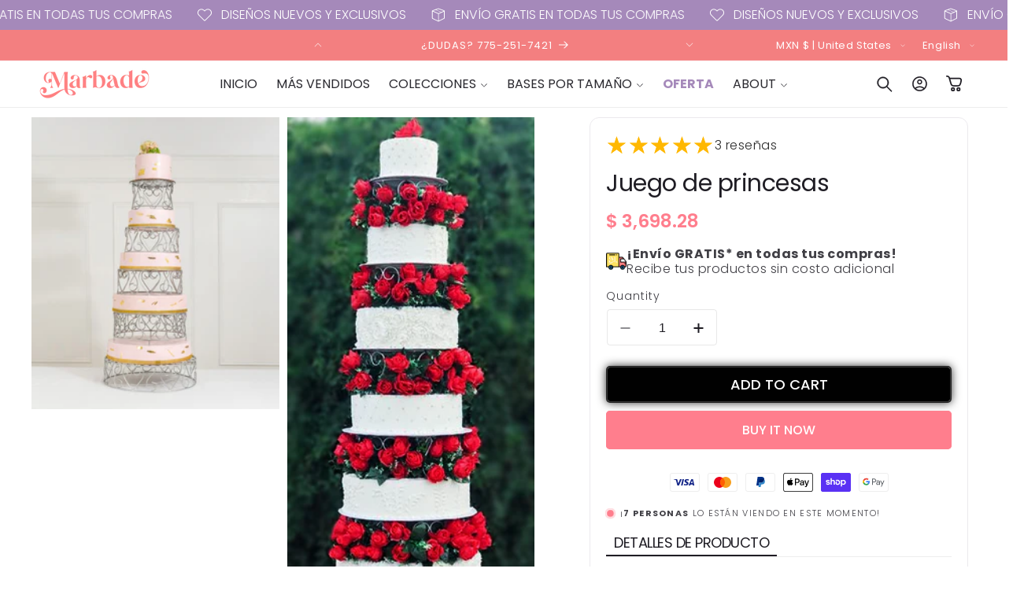

--- FILE ---
content_type: text/html; charset=utf-8
request_url: https://marbade.com/en-us/products/base-para-pastel-juego-de-princesas
body_size: 73067
content:
<!doctype html>
<html class="no-js" lang="en">
  <head>
    <meta charset="utf-8">
    <meta http-equiv="X-UA-Compatible" content="IE=edge">
    <meta name="viewport" content="width=device-width,initial-scale=1">
    <meta name="theme-color" content="#ffe7ec">
    <link rel="canonical" href="https://marbade.com/en-us/products/base-para-pastel-juego-de-princesas"><link rel="icon" type="image/png" href="//marbade.com/cdn/shop/files/favicon_marbade.png?crop=center&height=32&v=1659474484&width=32"><link rel="preconnect" href="https://fonts.shopifycdn.com" crossorigin><title>
      Juego de princesas
 &ndash; Marbademx</title>

    
      <meta name="description" content="MEDIDAS: 1 aro de 22cm de diámetro 1 aro de 30cm de diámetro 1 aro de 35cm de diámetro 1 aro de 40cm de diámetro 1 aro de 50cm de diámetro Altura de patas: 12cm DESCRIPCIÓN: Base de acero macizo con recubrimiento de pintura electroestática color cromo de gran duración. Puede utilizarse por separado o apilarse para form">
    

    

<meta property="og:site_name" content="Marbademx">
<meta property="og:url" content="https://marbade.com/en-us/products/base-para-pastel-juego-de-princesas">
<meta property="og:title" content="Juego de princesas">
<meta property="og:type" content="product">
<meta property="og:description" content="MEDIDAS: 1 aro de 22cm de diámetro 1 aro de 30cm de diámetro 1 aro de 35cm de diámetro 1 aro de 40cm de diámetro 1 aro de 50cm de diámetro Altura de patas: 12cm DESCRIPCIÓN: Base de acero macizo con recubrimiento de pintura electroestática color cromo de gran duración. Puede utilizarse por separado o apilarse para form"><meta property="og:image" content="http://marbade.com/cdn/shop/files/princesas_nuevo.jpg?v=1748103834">
  <meta property="og:image:secure_url" content="https://marbade.com/cdn/shop/files/princesas_nuevo.jpg?v=1748103834">
  <meta property="og:image:width" content="3036">
  <meta property="og:image:height" content="3582"><meta property="og:price:amount" content="3,698.28">
  <meta property="og:price:currency" content="MXN"><meta name="twitter:card" content="summary_large_image">
<meta name="twitter:title" content="Juego de princesas">
<meta name="twitter:description" content="MEDIDAS: 1 aro de 22cm de diámetro 1 aro de 30cm de diámetro 1 aro de 35cm de diámetro 1 aro de 40cm de diámetro 1 aro de 50cm de diámetro Altura de patas: 12cm DESCRIPCIÓN: Base de acero macizo con recubrimiento de pintura electroestática color cromo de gran duración. Puede utilizarse por separado o apilarse para form">


    <script async src="//marbade.com/cdn/shop/t/30/assets/lozad.min.js?v=99319580264619176321749666258"></script>
    <script src="//marbade.com/cdn/shop/t/30/assets/constants.js?v=58251544750838685771749666258" defer="defer"></script>
    <script src="//marbade.com/cdn/shop/t/30/assets/pubsub.js?v=158357773527763999511749666258" defer="defer"></script>
    <script src="//marbade.com/cdn/shop/t/30/assets/global.js?v=47596192927808390791749666258" defer="defer"></script>
    <script src="//marbade.com/cdn/shop/t/30/assets/swiper-bundle.min.js?v=10779350003255520001749666258" defer="defer"></script><script src="//marbade.com/cdn/shop/t/30/assets/animations.js?v=88693664871331136111749666257" defer="defer"></script><script src="//marbade.com/cdn/shop/t/30/assets/jquery.js?v=168723062009383479511749666258" defer="defer"></script>

    <script>window.performance && window.performance.mark && window.performance.mark('shopify.content_for_header.start');</script><meta name="facebook-domain-verification" content="1wd1xj0xv7ehvo2r32ap63b7ulu6ol">
<meta name="google-site-verification" content="SELFoZ_RIkbFuYitFCUZyPSWzEBRnGQVbTeJu02J3LM">
<meta id="shopify-digital-wallet" name="shopify-digital-wallet" content="/62035689666/digital_wallets/dialog">
<meta name="shopify-checkout-api-token" content="1cff476e4a3f65fc860f51debd59a599">
<meta id="in-context-paypal-metadata" data-shop-id="62035689666" data-venmo-supported="false" data-environment="production" data-locale="en_US" data-paypal-v4="true" data-currency="MXN">
<link rel="alternate" hreflang="x-default" href="https://marbade.com/products/base-para-pastel-juego-de-princesas">
<link rel="alternate" hreflang="es" href="https://marbade.com/products/base-para-pastel-juego-de-princesas">
<link rel="alternate" hreflang="es-US" href="https://marbade.com/es-us/products/base-para-pastel-juego-de-princesas">
<link rel="alternate" hreflang="en-US" href="https://marbade.com/en-us/products/base-para-pastel-juego-de-princesas">
<link rel="alternate" type="application/json+oembed" href="https://marbade.com/en-us/products/base-para-pastel-juego-de-princesas.oembed">
<script async="async" src="/checkouts/internal/preloads.js?locale=en-US"></script>
<script id="shopify-features" type="application/json">{"accessToken":"1cff476e4a3f65fc860f51debd59a599","betas":["rich-media-storefront-analytics"],"domain":"marbade.com","predictiveSearch":true,"shopId":62035689666,"locale":"en"}</script>
<script>var Shopify = Shopify || {};
Shopify.shop = "marbademx.myshopify.com";
Shopify.locale = "en";
Shopify.currency = {"active":"MXN","rate":"1.0"};
Shopify.country = "US";
Shopify.theme = {"name":"BEAUTY ESCALABLE 2025 MX","id":140562497730,"schema_name":"Beauty","schema_version":"15.2.8","theme_store_id":null,"role":"main"};
Shopify.theme.handle = "null";
Shopify.theme.style = {"id":null,"handle":null};
Shopify.cdnHost = "marbade.com/cdn";
Shopify.routes = Shopify.routes || {};
Shopify.routes.root = "/en-us/";</script>
<script type="module">!function(o){(o.Shopify=o.Shopify||{}).modules=!0}(window);</script>
<script>!function(o){function n(){var o=[];function n(){o.push(Array.prototype.slice.apply(arguments))}return n.q=o,n}var t=o.Shopify=o.Shopify||{};t.loadFeatures=n(),t.autoloadFeatures=n()}(window);</script>
<script id="shop-js-analytics" type="application/json">{"pageType":"product"}</script>
<script defer="defer" async type="module" src="//marbade.com/cdn/shopifycloud/shop-js/modules/v2/client.init-shop-cart-sync_BdyHc3Nr.en.esm.js"></script>
<script defer="defer" async type="module" src="//marbade.com/cdn/shopifycloud/shop-js/modules/v2/chunk.common_Daul8nwZ.esm.js"></script>
<script type="module">
  await import("//marbade.com/cdn/shopifycloud/shop-js/modules/v2/client.init-shop-cart-sync_BdyHc3Nr.en.esm.js");
await import("//marbade.com/cdn/shopifycloud/shop-js/modules/v2/chunk.common_Daul8nwZ.esm.js");

  window.Shopify.SignInWithShop?.initShopCartSync?.({"fedCMEnabled":true,"windoidEnabled":true});

</script>
<script>(function() {
  var isLoaded = false;
  function asyncLoad() {
    if (isLoaded) return;
    isLoaded = true;
    var urls = ["https:\/\/cdn.hextom.com\/js\/eventpromotionbar.js?shop=marbademx.myshopify.com"];
    for (var i = 0; i < urls.length; i++) {
      var s = document.createElement('script');
      s.type = 'text/javascript';
      s.async = true;
      s.src = urls[i];
      var x = document.getElementsByTagName('script')[0];
      x.parentNode.insertBefore(s, x);
    }
  };
  if(window.attachEvent) {
    window.attachEvent('onload', asyncLoad);
  } else {
    window.addEventListener('load', asyncLoad, false);
  }
})();</script>
<script id="__st">var __st={"a":62035689666,"offset":-21600,"reqid":"a8fbb6de-adae-4a9d-be4a-218fe5669efe-1768937862","pageurl":"marbade.com\/en-us\/products\/base-para-pastel-juego-de-princesas","u":"6564e899b40e","p":"product","rtyp":"product","rid":7439332999362};</script>
<script>window.ShopifyPaypalV4VisibilityTracking = true;</script>
<script id="captcha-bootstrap">!function(){'use strict';const t='contact',e='account',n='new_comment',o=[[t,t],['blogs',n],['comments',n],[t,'customer']],c=[[e,'customer_login'],[e,'guest_login'],[e,'recover_customer_password'],[e,'create_customer']],r=t=>t.map((([t,e])=>`form[action*='/${t}']:not([data-nocaptcha='true']) input[name='form_type'][value='${e}']`)).join(','),a=t=>()=>t?[...document.querySelectorAll(t)].map((t=>t.form)):[];function s(){const t=[...o],e=r(t);return a(e)}const i='password',u='form_key',d=['recaptcha-v3-token','g-recaptcha-response','h-captcha-response',i],f=()=>{try{return window.sessionStorage}catch{return}},m='__shopify_v',_=t=>t.elements[u];function p(t,e,n=!1){try{const o=window.sessionStorage,c=JSON.parse(o.getItem(e)),{data:r}=function(t){const{data:e,action:n}=t;return t[m]||n?{data:e,action:n}:{data:t,action:n}}(c);for(const[e,n]of Object.entries(r))t.elements[e]&&(t.elements[e].value=n);n&&o.removeItem(e)}catch(o){console.error('form repopulation failed',{error:o})}}const l='form_type',E='cptcha';function T(t){t.dataset[E]=!0}const w=window,h=w.document,L='Shopify',v='ce_forms',y='captcha';let A=!1;((t,e)=>{const n=(g='f06e6c50-85a8-45c8-87d0-21a2b65856fe',I='https://cdn.shopify.com/shopifycloud/storefront-forms-hcaptcha/ce_storefront_forms_captcha_hcaptcha.v1.5.2.iife.js',D={infoText:'Protected by hCaptcha',privacyText:'Privacy',termsText:'Terms'},(t,e,n)=>{const o=w[L][v],c=o.bindForm;if(c)return c(t,g,e,D).then(n);var r;o.q.push([[t,g,e,D],n]),r=I,A||(h.body.append(Object.assign(h.createElement('script'),{id:'captcha-provider',async:!0,src:r})),A=!0)});var g,I,D;w[L]=w[L]||{},w[L][v]=w[L][v]||{},w[L][v].q=[],w[L][y]=w[L][y]||{},w[L][y].protect=function(t,e){n(t,void 0,e),T(t)},Object.freeze(w[L][y]),function(t,e,n,w,h,L){const[v,y,A,g]=function(t,e,n){const i=e?o:[],u=t?c:[],d=[...i,...u],f=r(d),m=r(i),_=r(d.filter((([t,e])=>n.includes(e))));return[a(f),a(m),a(_),s()]}(w,h,L),I=t=>{const e=t.target;return e instanceof HTMLFormElement?e:e&&e.form},D=t=>v().includes(t);t.addEventListener('submit',(t=>{const e=I(t);if(!e)return;const n=D(e)&&!e.dataset.hcaptchaBound&&!e.dataset.recaptchaBound,o=_(e),c=g().includes(e)&&(!o||!o.value);(n||c)&&t.preventDefault(),c&&!n&&(function(t){try{if(!f())return;!function(t){const e=f();if(!e)return;const n=_(t);if(!n)return;const o=n.value;o&&e.removeItem(o)}(t);const e=Array.from(Array(32),(()=>Math.random().toString(36)[2])).join('');!function(t,e){_(t)||t.append(Object.assign(document.createElement('input'),{type:'hidden',name:u})),t.elements[u].value=e}(t,e),function(t,e){const n=f();if(!n)return;const o=[...t.querySelectorAll(`input[type='${i}']`)].map((({name:t})=>t)),c=[...d,...o],r={};for(const[a,s]of new FormData(t).entries())c.includes(a)||(r[a]=s);n.setItem(e,JSON.stringify({[m]:1,action:t.action,data:r}))}(t,e)}catch(e){console.error('failed to persist form',e)}}(e),e.submit())}));const S=(t,e)=>{t&&!t.dataset[E]&&(n(t,e.some((e=>e===t))),T(t))};for(const o of['focusin','change'])t.addEventListener(o,(t=>{const e=I(t);D(e)&&S(e,y())}));const B=e.get('form_key'),M=e.get(l),P=B&&M;t.addEventListener('DOMContentLoaded',(()=>{const t=y();if(P)for(const e of t)e.elements[l].value===M&&p(e,B);[...new Set([...A(),...v().filter((t=>'true'===t.dataset.shopifyCaptcha))])].forEach((e=>S(e,t)))}))}(h,new URLSearchParams(w.location.search),n,t,e,['guest_login'])})(!0,!0)}();</script>
<script integrity="sha256-4kQ18oKyAcykRKYeNunJcIwy7WH5gtpwJnB7kiuLZ1E=" data-source-attribution="shopify.loadfeatures" defer="defer" src="//marbade.com/cdn/shopifycloud/storefront/assets/storefront/load_feature-a0a9edcb.js" crossorigin="anonymous"></script>
<script data-source-attribution="shopify.dynamic_checkout.dynamic.init">var Shopify=Shopify||{};Shopify.PaymentButton=Shopify.PaymentButton||{isStorefrontPortableWallets:!0,init:function(){window.Shopify.PaymentButton.init=function(){};var t=document.createElement("script");t.src="https://marbade.com/cdn/shopifycloud/portable-wallets/latest/portable-wallets.en.js",t.type="module",document.head.appendChild(t)}};
</script>
<script data-source-attribution="shopify.dynamic_checkout.buyer_consent">
  function portableWalletsHideBuyerConsent(e){var t=document.getElementById("shopify-buyer-consent"),n=document.getElementById("shopify-subscription-policy-button");t&&n&&(t.classList.add("hidden"),t.setAttribute("aria-hidden","true"),n.removeEventListener("click",e))}function portableWalletsShowBuyerConsent(e){var t=document.getElementById("shopify-buyer-consent"),n=document.getElementById("shopify-subscription-policy-button");t&&n&&(t.classList.remove("hidden"),t.removeAttribute("aria-hidden"),n.addEventListener("click",e))}window.Shopify?.PaymentButton&&(window.Shopify.PaymentButton.hideBuyerConsent=portableWalletsHideBuyerConsent,window.Shopify.PaymentButton.showBuyerConsent=portableWalletsShowBuyerConsent);
</script>
<script>
  function portableWalletsCleanup(e){e&&e.src&&console.error("Failed to load portable wallets script "+e.src);var t=document.querySelectorAll("shopify-accelerated-checkout .shopify-payment-button__skeleton, shopify-accelerated-checkout-cart .wallet-cart-button__skeleton"),e=document.getElementById("shopify-buyer-consent");for(let e=0;e<t.length;e++)t[e].remove();e&&e.remove()}function portableWalletsNotLoadedAsModule(e){e instanceof ErrorEvent&&"string"==typeof e.message&&e.message.includes("import.meta")&&"string"==typeof e.filename&&e.filename.includes("portable-wallets")&&(window.removeEventListener("error",portableWalletsNotLoadedAsModule),window.Shopify.PaymentButton.failedToLoad=e,"loading"===document.readyState?document.addEventListener("DOMContentLoaded",window.Shopify.PaymentButton.init):window.Shopify.PaymentButton.init())}window.addEventListener("error",portableWalletsNotLoadedAsModule);
</script>

<script type="module" src="https://marbade.com/cdn/shopifycloud/portable-wallets/latest/portable-wallets.en.js" onError="portableWalletsCleanup(this)" crossorigin="anonymous"></script>
<script nomodule>
  document.addEventListener("DOMContentLoaded", portableWalletsCleanup);
</script>

<link id="shopify-accelerated-checkout-styles" rel="stylesheet" media="screen" href="https://marbade.com/cdn/shopifycloud/portable-wallets/latest/accelerated-checkout-backwards-compat.css" crossorigin="anonymous">
<style id="shopify-accelerated-checkout-cart">
        #shopify-buyer-consent {
  margin-top: 1em;
  display: inline-block;
  width: 100%;
}

#shopify-buyer-consent.hidden {
  display: none;
}

#shopify-subscription-policy-button {
  background: none;
  border: none;
  padding: 0;
  text-decoration: underline;
  font-size: inherit;
  cursor: pointer;
}

#shopify-subscription-policy-button::before {
  box-shadow: none;
}

      </style>
<script id="sections-script" data-sections="header" defer="defer" src="//marbade.com/cdn/shop/t/30/compiled_assets/scripts.js?v=1610"></script>
<script>window.performance && window.performance.mark && window.performance.mark('shopify.content_for_header.end');</script>


    <style data-shopify>
        @font-face {
  font-family: Poppins;
  font-weight: 300;
  font-style: normal;
  font-display: swap;
  src: url("//marbade.com/cdn/fonts/poppins/poppins_n3.05f58335c3209cce17da4f1f1ab324ebe2982441.woff2") format("woff2"),
       url("//marbade.com/cdn/fonts/poppins/poppins_n3.6971368e1f131d2c8ff8e3a44a36b577fdda3ff5.woff") format("woff");
}

        @font-face {
  font-family: Poppins;
  font-weight: 700;
  font-style: normal;
  font-display: swap;
  src: url("//marbade.com/cdn/fonts/poppins/poppins_n7.56758dcf284489feb014a026f3727f2f20a54626.woff2") format("woff2"),
       url("//marbade.com/cdn/fonts/poppins/poppins_n7.f34f55d9b3d3205d2cd6f64955ff4b36f0cfd8da.woff") format("woff");
}

        @font-face {
  font-family: Poppins;
  font-weight: 300;
  font-style: italic;
  font-display: swap;
  src: url("//marbade.com/cdn/fonts/poppins/poppins_i3.8536b4423050219f608e17f134fe9ea3b01ed890.woff2") format("woff2"),
       url("//marbade.com/cdn/fonts/poppins/poppins_i3.0f4433ada196bcabf726ed78f8e37e0995762f7f.woff") format("woff");
}

        @font-face {
  font-family: Poppins;
  font-weight: 700;
  font-style: italic;
  font-display: swap;
  src: url("//marbade.com/cdn/fonts/poppins/poppins_i7.42fd71da11e9d101e1e6c7932199f925f9eea42d.woff2") format("woff2"),
       url("//marbade.com/cdn/fonts/poppins/poppins_i7.ec8499dbd7616004e21155106d13837fff4cf556.woff") format("woff");
}

        @font-face {
  font-family: Poppins;
  font-weight: 400;
  font-style: normal;
  font-display: swap;
  src: url("//marbade.com/cdn/fonts/poppins/poppins_n4.0ba78fa5af9b0e1a374041b3ceaadf0a43b41362.woff2") format("woff2"),
       url("//marbade.com/cdn/fonts/poppins/poppins_n4.214741a72ff2596839fc9760ee7a770386cf16ca.woff") format("woff");
}

        @font-face {
  font-family: Poppins;
  font-weight: 400;
  font-style: normal;
  font-display: swap;
  src: url("//marbade.com/cdn/fonts/poppins/poppins_n4.0ba78fa5af9b0e1a374041b3ceaadf0a43b41362.woff2") format("woff2"),
       url("//marbade.com/cdn/fonts/poppins/poppins_n4.214741a72ff2596839fc9760ee7a770386cf16ca.woff") format("woff");
}

        @font-face {
  font-family: Poppins;
  font-weight: 400;
  font-style: normal;
  font-display: swap;
  src: url("//marbade.com/cdn/fonts/poppins/poppins_n4.0ba78fa5af9b0e1a374041b3ceaadf0a43b41362.woff2") format("woff2"),
       url("//marbade.com/cdn/fonts/poppins/poppins_n4.214741a72ff2596839fc9760ee7a770386cf16ca.woff") format("woff");
}

        @font-face {
  font-family: Poppins;
  font-weight: 500;
  font-style: normal;
  font-display: swap;
  src: url("//marbade.com/cdn/fonts/poppins/poppins_n5.ad5b4b72b59a00358afc706450c864c3c8323842.woff2") format("woff2"),
       url("//marbade.com/cdn/fonts/poppins/poppins_n5.33757fdf985af2d24b32fcd84c9a09224d4b2c39.woff") format("woff");
}


        
          :root,
          .color-background-1 {
            --color-background: 255,255,255;
          
            --gradient-background: #ffffff;
          

          

          --color-foreground: 31,29,36;
          --color-background-contrast: 191,191,191;
          --color-shadow: 31,29,36;
          --color-button: 255,126,141;
          --color-button-text: 255,255,255;
          --color-secondary-button: 255,255,255;
          --color-secondary-button-text: 255,126,141;
          --color-link: 255,126,141;
          --color-badge-foreground: 31,29,36;
          --color-badge-background: 255,255,255;
          --color-badge-border: 31,29,36;
          --payment-terms-background-color: rgb(255 255 255);
          --sale-price: rgb(213 0 0);
        }
        
          
          .color-background-2 {
            --color-background: 165,137,186;
          
            --gradient-background: #a589ba;
          

          

          --color-foreground: 255,255,255;
          --color-background-contrast: 101,72,123;
          --color-shadow: 0,0,0;
          --color-button: 255,126,141;
          --color-button-text: 255,255,255;
          --color-secondary-button: 165,137,186;
          --color-secondary-button-text: 255,126,141;
          --color-link: 255,126,141;
          --color-badge-foreground: 255,255,255;
          --color-badge-background: 165,137,186;
          --color-badge-border: 255,255,255;
          --payment-terms-background-color: rgb(165 137 186);
          --sale-price: rgb(213 0 0);
        }
        
          
          .color-inverse {
            --color-background: 243,127,128;
          
            --gradient-background: #f37f80;
          

          

          --color-foreground: 255,255,255;
          --color-background-contrast: 222,21,23;
          --color-shadow: 31,29,36;
          --color-button: 255,255,255;
          --color-button-text: 31,29,36;
          --color-secondary-button: 243,127,128;
          --color-secondary-button-text: 31,29,36;
          --color-link: 31,29,36;
          --color-badge-foreground: 255,255,255;
          --color-badge-background: 243,127,128;
          --color-badge-border: 255,255,255;
          --payment-terms-background-color: rgb(243 127 128);
          --sale-price: rgb(213 0 0);
        }
        
          
          .color-accent-1 {
            --color-background: 255,126,141;
          
            --gradient-background: #ff7e8d;
          

          

          --color-foreground: 255,255,255;
          --color-background-contrast: 253,0,29;
          --color-shadow: 31,29,36;
          --color-button: 255,255,255;
          --color-button-text: 255,126,141;
          --color-secondary-button: 255,126,141;
          --color-secondary-button-text: 255,255,255;
          --color-link: 255,255,255;
          --color-badge-foreground: 255,255,255;
          --color-badge-background: 255,126,141;
          --color-badge-border: 255,255,255;
          --payment-terms-background-color: rgb(255 126 141);
          --sale-price: rgb(213 0 0);
        }
        
          
          .color-accent-2 {
            --color-background: 255,255,255;
          
            --gradient-background: #ffffff;
          

          

          --color-foreground: 31,29,36;
          --color-background-contrast: 191,191,191;
          --color-shadow: 31,29,36;
          --color-button: 165,137,186;
          --color-button-text: 255,255,255;
          --color-secondary-button: 255,255,255;
          --color-secondary-button-text: 165,137,186;
          --color-link: 165,137,186;
          --color-badge-foreground: 31,29,36;
          --color-badge-background: 255,255,255;
          --color-badge-border: 31,29,36;
          --payment-terms-background-color: rgb(255 255 255);
          --sale-price: rgb(213 0 0);
        }
        
          
          .color-scheme-15ab6c1a-5144-4b7d-a402-482fa31b8c04 {
            --color-background: 255,0,0;
          
            --gradient-background: #ff0000;
          

          

          --color-foreground: 255,255,255;
          --color-background-contrast: 128,0,0;
          --color-shadow: 31,29,36;
          --color-button: 255,126,141;
          --color-button-text: 255,255,255;
          --color-secondary-button: 255,0,0;
          --color-secondary-button-text: 255,126,141;
          --color-link: 255,126,141;
          --color-badge-foreground: 255,255,255;
          --color-badge-background: 255,0,0;
          --color-badge-border: 255,255,255;
          --payment-terms-background-color: rgb(255 0 0);
          --sale-price: rgb(213 0 0);
        }
        
          
          .color-scheme-64a2b88c-c634-4339-8359-e0e748086a7e {
            --color-background: 0,0,0;
          
            --gradient-background: #000000;
          

          

          --color-foreground: 255,255,255;
          --color-background-contrast: 128,128,128;
          --color-shadow: 255,126,141;
          --color-button: 255,126,141;
          --color-button-text: 255,255,255;
          --color-secondary-button: 0,0,0;
          --color-secondary-button-text: 255,126,141;
          --color-link: 255,126,141;
          --color-badge-foreground: 255,255,255;
          --color-badge-background: 0,0,0;
          --color-badge-border: 255,255,255;
          --payment-terms-background-color: rgb(0 0 0);
          --sale-price: rgb(213 0 0);
        }
        
          
          .color-scheme-ad51283d-6044-441e-b8ec-b4441c2da21b {
            --color-background: 241,228,255;
          
            --gradient-background: #f1e4ff;
          

          

          --color-foreground: 0,0,0;
          --color-background-contrast: 175,100,255;
          --color-shadow: 31,29,36;
          --color-button: 255,126,141;
          --color-button-text: 255,255,255;
          --color-secondary-button: 241,228,255;
          --color-secondary-button-text: 255,126,141;
          --color-link: 255,126,141;
          --color-badge-foreground: 0,0,0;
          --color-badge-background: 241,228,255;
          --color-badge-border: 0,0,0;
          --payment-terms-background-color: rgb(241 228 255);
          --sale-price: rgb(213 0 0);
        }
        
          
          .color-scheme-a5804aff-65ef-4d98-9b3d-fee032a22621 {
            --color-background: 255,255,255;
          
            --gradient-background: linear-gradient(180deg, rgba(255, 245, 247, 1), rgba(255, 245, 247, 1) 100%);
          

          

          --color-foreground: 255,126,141;
          --color-background-contrast: 191,191,191;
          --color-shadow: 31,29,36;
          --color-button: 0,0,0;
          --color-button-text: 255,255,255;
          --color-secondary-button: 255,255,255;
          --color-secondary-button-text: 0,0,0;
          --color-link: 0,0,0;
          --color-badge-foreground: 255,126,141;
          --color-badge-background: 255,255,255;
          --color-badge-border: 255,126,141;
          --payment-terms-background-color: rgb(255 255 255);
          --sale-price: rgb(213 0 0);
        }
        
          
          .color-scheme-c8c05c75-1914-4148-9446-95aa92ade006 {
            --color-background: 255,255,255;
          
            --gradient-background: linear-gradient(180deg, rgba(255, 250, 251, 1), rgba(255, 250, 251, 1) 98%);
          

          

          --color-foreground: 31,29,36;
          --color-background-contrast: 191,191,191;
          --color-shadow: 31,29,36;
          --color-button: 31,29,36;
          --color-button-text: 255,255,255;
          --color-secondary-button: 255,255,255;
          --color-secondary-button-text: 31,29,36;
          --color-link: 31,29,36;
          --color-badge-foreground: 31,29,36;
          --color-badge-background: 255,255,255;
          --color-badge-border: 31,29,36;
          --payment-terms-background-color: rgb(255 255 255);
          --sale-price: rgb(213 0 0);
        }
        
          
          .color-scheme-32f16d7f-a5e7-42b8-83ef-5fac9a3491c3 {
            --color-background: 225,13,25;
          
            --gradient-background: #e10d19;
          

          

          --color-foreground: 255,255,255;
          --color-background-contrast: 104,6,12;
          --color-shadow: 31,29,36;
          --color-button: 255,255,255;
          --color-button-text: 255,255,255;
          --color-secondary-button: 225,13,25;
          --color-secondary-button-text: 255,255,255;
          --color-link: 255,255,255;
          --color-badge-foreground: 255,255,255;
          --color-badge-background: 225,13,25;
          --color-badge-border: 255,255,255;
          --payment-terms-background-color: rgb(225 13 25);
          --sale-price: rgb(213 0 0);
        }
        

        body, .color-background-1, .color-background-2, .color-inverse, .color-accent-1, .color-accent-2, .color-scheme-15ab6c1a-5144-4b7d-a402-482fa31b8c04, .color-scheme-64a2b88c-c634-4339-8359-e0e748086a7e, .color-scheme-ad51283d-6044-441e-b8ec-b4441c2da21b, .color-scheme-a5804aff-65ef-4d98-9b3d-fee032a22621, .color-scheme-c8c05c75-1914-4148-9446-95aa92ade006, .color-scheme-32f16d7f-a5e7-42b8-83ef-5fac9a3491c3 {
          color: rgba(var(--color-foreground), 0.85);
          /*text-shadow: currentColor 0px 0 px;*/
          background-color: rgb(var(--color-background));
        }

        :root {
          --font-body-family: Poppins, sans-serif;
          --font-body-style: normal;
          --font-body-weight: 300;
          --font-body-weight-bold: 600;
          --font-body-height: 1.4;
          --font-body-spacing: 0.5px;
          --font-menu-family: Poppins, sans-serif;
          --font-menu-style: normal;
          --font-menu-weight: 400;
          --font-menu-weight-medium: 500;
          --font-menu-weight-bold: 700;
          --font-button-family: Poppins, sans-serif;
          --font-button-style: normal;
          --font-button-weight: 500;
          --font-button-weight-medium: 500;
          --font-button-weight-bold: 800;
          --font-collapsible-family: Poppins, sans-serif;
          --font-collapsible-style: normal;
          --font-collapsible-weight: 500;
          --font-collapsible-weight-medium: 500;
          --font-collapsible-weight-bold: 800;
          --font-collapsible-size: 16px;
          --font-collapsible-spacing: 0px;

          --font-heading-family: Poppins, sans-serif;
          --font-heading-style: normal;
          --font-heading-italic: Poppins, sans-serif;
          --font-heading-italic-style: normal;
          --font-heading-weight: 400;
          --font-heading-spacing: -0.5px;
          --font-heading-height: 1.2;

          --font-body-scale: 1.0;
          --font-heading-scale: 1.0;

          --media-padding: px;
          --media-border-opacity: 0.05;
          --media-border-width: 0px;
          --media-radius: 0px;
          --media-shadow-opacity: 0.0;
          --media-shadow-horizontal-offset: 0px;
          --media-shadow-vertical-offset: 4px;
          --media-shadow-blur-radius: 5px;
          --media-shadow-visible: 0;

          --page-width: 140rem;
          --page-width-margin: 0rem;

          --product-card-image-padding: 0.0rem;
          --product-card-corner-radius: 0.0rem;
          --product-card-text-alignment: center;
          --product-card-border-width: 0.0rem;
          --product-card-border-opacity: 0.05;
          --product-card-shadow-opacity: 0.0;
          --product-card-shadow-visible: 0;
          --product-card-shadow-horizontal-offset: 0.0rem;
          --product-card-shadow-vertical-offset: 0.4rem;
          --product-card-shadow-blur-radius: 0.5rem;

          --collection-card-image-padding: 0.0rem;
          --collection-card-corner-radius: 100%;
          --collection-card-text-alignment: center;
          --collection-card-border-width: 0.0rem;
          --collection-card-border-opacity: 0.1;
          --collection-card-shadow-opacity: 0.0;
          --collection-card-shadow-visible: 0;
          --collection-card-shadow-horizontal-offset: 0.0rem;
          --collection-card-shadow-vertical-offset: 0.4rem;
          --collection-card-shadow-blur-radius: 0.5rem;

          --blog-card-image-padding: 0.0rem;
          --blog-card-corner-radius: 0.6rem;
          --blog-card-text-alignment: left;
          --blog-card-border-width: 0.1rem;
          --blog-card-border-opacity: 0.1;
          --blog-card-shadow-opacity: 0.05;
          --blog-card-shadow-visible: 1;
          --blog-card-shadow-horizontal-offset: 0.0rem;
          --blog-card-shadow-vertical-offset: 0.4rem;
          --blog-card-shadow-blur-radius: 4.0rem;

          --badge-corner-radius: 0.2rem;
          --badge-border-width: 0.0rem;
          --badge-border-color: transparent;

          --popup-border-width: 1px;
          --popup-border-opacity: 0.05;
          --popup-corner-radius: 2px;
          --popup-shadow-opacity: 0.0;
          --popup-shadow-horizontal-offset: 0px;
          --popup-shadow-vertical-offset: 4px;
          --popup-shadow-blur-radius: 5px;

          --drawer-border-width: 1px;
          --drawer-border-opacity: 0.05;
          --drawer-shadow-opacity: 0.0;
          --drawer-shadow-horizontal-offset: 0px;
          --drawer-shadow-vertical-offset: 4px;
          --drawer-shadow-blur-radius: 5px;

          --spacing-sections-desktop: 0px;
          --spacing-sections-mobile: 0px;

          --grid-desktop-vertical-spacing: 20px;
          --grid-desktop-horizontal-spacing: 20px;
          --grid-mobile-vertical-spacing: 10px;
          --grid-mobile-horizontal-spacing: 10px;

          --text-boxes-border-opacity: 0.05;
          --text-boxes-border-width: 0px;
          --text-boxes-radius: 6px;
          --text-boxes-shadow-opacity: 0.0;
          --text-boxes-shadow-visible: 0;
          --text-boxes-shadow-horizontal-offset: 0px;
          --text-boxes-shadow-vertical-offset: 4px;
          --text-boxes-shadow-blur-radius: 5px;

          --buttons-radius: 4px;
          --buttons-radius-outset: 5px;
          --buttons-border-width: 1px;
          --buttons-border-opacity: 1.0;
          --buttons-shadow-opacity: 0.0;
          --buttons-shadow-visible: 0;
          --buttons-shadow-horizontal-offset: 0px;
          --buttons-shadow-vertical-offset: 4px;
          --buttons-shadow-blur-radius: 10px;
          --buttons-border-offset: 0.3px;

          --inputs-radius: 4px;
          --inputs-border-width: 1px;
          --inputs-border-opacity: 0.1;
          --inputs-shadow-opacity: 0.0;
          --inputs-shadow-horizontal-offset: 0px;
          --inputs-margin-offset: 0px;
          --inputs-shadow-vertical-offset: 4px;
          --inputs-shadow-blur-radius: 5px;
          --inputs-radius-outset: 5px;

          --variant-pills-radius: 40px;
          --variant-pills-border-width: 1px;
          --variant-pills-border-opacity: 0.0;
          --variant-pills-shadow-opacity: 0.0;
          --variant-pills-shadow-horizontal-offset: 2px;
          --variant-pills-shadow-vertical-offset: 4px;
          --variant-pills-shadow-blur-radius: 10px;
          --button-height: 5rem;
          --button-height_mobile: 4.8rem;
          --button-style: uppercase;
          --button-text-size: 16px;
          --button-text-size_mobile: 12px;
          --button-text-space: 0px;
          --button-text-weight: 600;

          --fancy-gradient: linear-gradient(108deg, rgba(255, 126, 141, 1), rgba(255, 46, 84, 1) 68%);
          --fancy-text: #a563fc;
          --fancy-background: #FFFFFF;
          --fancy-text-size: 100%;
          --fancy-padding-left: 10px;
          --fancy-padding-right: 10px;
          --fancy-padding-top: 0px;
          --fancy-padding-bottom: 0px;
          --fancy-border-radius: 0px;
          --fancy-padding-bottom: 0px;

          --badge-size: 1;
        }

        *,
        *::before,
        *::after {
          box-sizing: inherit;
        }

        html {
          box-sizing: border-box;
          font-size: calc(var(--font-body-scale) * 62.5%);
          height: 100%;
        }

        body {
          display: grid;
          grid-template-rows: auto auto 1fr auto;
          grid-template-columns: 100%;
          min-height: 100%;
          margin: 0;
          font-size: 1.5rem;
          letter-spacing: var(--font-body-spacing);
          line-height: var(--font-body-height);
          font-family: var(--font-body-family);
          font-style: var(--font-body-style);
          font-weight: var(--font-body-weight);
          font-synthesis: none;
          -moz-font-feature-settings: 'kern';
          -webkit-font-smoothing: antialiased;
        }

        @media screen and (min-width: 750px) {
          body {
            font-size: 1.6rem;
          }
        }
        shopify-accelerated-checkout {
      --shopify-accelerated-checkout-button-block-size: var(--button-height);
       }
    </style>
    <link href="//marbade.com/cdn/shop/t/30/assets/base.css?v=104137818157310566101749666257" rel="stylesheet" type="text/css" media="all" />
    <link href="//marbade.com/cdn/shop/t/30/assets/lumin.css?v=178685304209589546741749666258" rel="stylesheet" type="text/css" media="all" />
    <link href="//marbade.com/cdn/shop/t/30/assets/lumin-fancy-text.css?v=54614068866017147881749666258" rel="stylesheet" type="text/css" media="all" />
    <link href="//marbade.com/cdn/shop/t/30/assets/lazyloading-classes.css?v=164302149100921049311749666258" rel="stylesheet" type="text/css" media="all" />
    <link href="//marbade.com/cdn/shop/t/30/assets/swiper-bundle.min.css?v=175585448614286009061749666258" rel="stylesheet" type="text/css" media="all" />
    <link rel="stylesheet" href="//marbade.com/cdn/shop/t/30/assets/component-cart-items.css?v=44096840991911864621749666257" media="print" onload="this.media='all'"><link href="//marbade.com/cdn/shop/t/30/assets/component-cart-drawer.css?v=141476419047427530131749666257" rel="stylesheet" type="text/css" media="all" />
      <link href="//marbade.com/cdn/shop/t/30/assets/component-cart.css?v=138396028070428287081749666257" rel="stylesheet" type="text/css" media="all" />
      <link href="//marbade.com/cdn/shop/t/30/assets/component-totals.css?v=15906652033866631521749666258" rel="stylesheet" type="text/css" media="all" />
      <link href="//marbade.com/cdn/shop/t/30/assets/component-price.css?v=137689519876686866281749666257" rel="stylesheet" type="text/css" media="all" />
      <link href="//marbade.com/cdn/shop/t/30/assets/component-discounts.css?v=152760482443307489271749666257" rel="stylesheet" type="text/css" media="all" />
      <link href="//marbade.com/cdn/shop/t/30/assets/component-loading-overlay.css?v=56586083558888306391749666257" rel="stylesheet" type="text/css" media="all" />

      <link rel="preload" as="font" href="//marbade.com/cdn/fonts/poppins/poppins_n3.05f58335c3209cce17da4f1f1ab324ebe2982441.woff2" type="font/woff2" crossorigin>
      

      <link rel="preload" as="font" href="//marbade.com/cdn/fonts/poppins/poppins_n4.0ba78fa5af9b0e1a374041b3ceaadf0a43b41362.woff2" type="font/woff2" crossorigin>
      

      <link rel="preload" as="font" href="//marbade.com/cdn/fonts/poppins/poppins_n4.0ba78fa5af9b0e1a374041b3ceaadf0a43b41362.woff2" type="font/woff2" crossorigin>
      

      <link rel="preload" as="font" href="//marbade.com/cdn/fonts/poppins/poppins_n5.ad5b4b72b59a00358afc706450c864c3c8323842.woff2" type="font/woff2" crossorigin>
      

      <link rel="preload" as="font" href="//marbade.com/cdn/fonts/poppins/poppins_n5.ad5b4b72b59a00358afc706450c864c3c8323842.woff2" type="font/woff2" crossorigin>
      
<link href="//marbade.com/cdn/shop/t/30/assets/component-localization-form.css?v=143319823105703127341749666257" rel="stylesheet" type="text/css" media="all" />
      <script src="//marbade.com/cdn/shop/t/30/assets/localization-form.js?v=161644695336821385561749666258" defer="defer"></script><link
        rel="stylesheet"
        href="//marbade.com/cdn/shop/t/30/assets/component-predictive-search.css?v=118923337488134913561749666257"
        media="print"
        onload="this.media='all'"
      ><script>
      document.documentElement.className = document.documentElement.className.replace('no-js', 'js');
      if (Shopify.designMode) {
        document.documentElement.classList.add('shopify-design-mode');
      }
    </script>
    <script src="//marbade.com/cdn/shop/t/30/assets/popup.js?v=130848648529786832841749666258" defer="defer"></script>

    

    <script src="//marbade.com/cdn/shop/t/30/assets/lazysizes.min.js?v=138990740293707330281749666258" async="async"></script>
    <style>.lazyload,.lazyloading{opacity:0}.lazyloaded{opacity:1;transition:opacity.3s}</style>
    <script src="//marbade.com/cdn/shop/t/30/assets/ls.rias.min.js?v=103806153898862531721749666258" async="async"></script>
    <script src="//marbade.com/cdn/shop/t/30/assets/ls.bgset.min.js?v=8548190837305949561749666258" async="async"></script>
    
  <!-- BEGIN app block: shopify://apps/klaviyo-email-marketing-sms/blocks/klaviyo-onsite-embed/2632fe16-c075-4321-a88b-50b567f42507 -->












  <script async src="https://static.klaviyo.com/onsite/js/YxRLER/klaviyo.js?company_id=YxRLER"></script>
  <script>!function(){if(!window.klaviyo){window._klOnsite=window._klOnsite||[];try{window.klaviyo=new Proxy({},{get:function(n,i){return"push"===i?function(){var n;(n=window._klOnsite).push.apply(n,arguments)}:function(){for(var n=arguments.length,o=new Array(n),w=0;w<n;w++)o[w]=arguments[w];var t="function"==typeof o[o.length-1]?o.pop():void 0,e=new Promise((function(n){window._klOnsite.push([i].concat(o,[function(i){t&&t(i),n(i)}]))}));return e}}})}catch(n){window.klaviyo=window.klaviyo||[],window.klaviyo.push=function(){var n;(n=window._klOnsite).push.apply(n,arguments)}}}}();</script>

  
    <script id="viewed_product">
      if (item == null) {
        var _learnq = _learnq || [];

        var MetafieldReviews = null
        var MetafieldYotpoRating = null
        var MetafieldYotpoCount = null
        var MetafieldLooxRating = null
        var MetafieldLooxCount = null
        var okendoProduct = null
        var okendoProductReviewCount = null
        var okendoProductReviewAverageValue = null
        try {
          // The following fields are used for Customer Hub recently viewed in order to add reviews.
          // This information is not part of __kla_viewed. Instead, it is part of __kla_viewed_reviewed_items
          MetafieldReviews = {"rating":{"scale_min":"1.0","scale_max":"5.0","value":"5.0"},"rating_count":3};
          MetafieldYotpoRating = null
          MetafieldYotpoCount = null
          MetafieldLooxRating = null
          MetafieldLooxCount = null

          okendoProduct = null
          // If the okendo metafield is not legacy, it will error, which then requires the new json formatted data
          if (okendoProduct && 'error' in okendoProduct) {
            okendoProduct = null
          }
          okendoProductReviewCount = okendoProduct ? okendoProduct.reviewCount : null
          okendoProductReviewAverageValue = okendoProduct ? okendoProduct.reviewAverageValue : null
        } catch (error) {
          console.error('Error in Klaviyo onsite reviews tracking:', error);
        }

        var item = {
          Name: "Juego de princesas",
          ProductID: 7439332999362,
          Categories: ["Bases para pastel en tendencia","Bases para pastel Medianas","BASES PARA PASTELES DE PISO","BUENFIN2025","JUEGO DE SOPORTES PARA PASTEL","Todos Los Productos"],
          ImageURL: "https://marbade.com/cdn/shop/files/princesas_nuevo_grande.jpg?v=1748103834",
          URL: "https://marbade.com/en-us/products/base-para-pastel-juego-de-princesas",
          Brand: "Marbademx",
          Price: "$ 3,698.28",
          Value: "3,698.28",
          CompareAtPrice: "$ 0.00"
        };
        _learnq.push(['track', 'Viewed Product', item]);
        _learnq.push(['trackViewedItem', {
          Title: item.Name,
          ItemId: item.ProductID,
          Categories: item.Categories,
          ImageUrl: item.ImageURL,
          Url: item.URL,
          Metadata: {
            Brand: item.Brand,
            Price: item.Price,
            Value: item.Value,
            CompareAtPrice: item.CompareAtPrice
          },
          metafields:{
            reviews: MetafieldReviews,
            yotpo:{
              rating: MetafieldYotpoRating,
              count: MetafieldYotpoCount,
            },
            loox:{
              rating: MetafieldLooxRating,
              count: MetafieldLooxCount,
            },
            okendo: {
              rating: okendoProductReviewAverageValue,
              count: okendoProductReviewCount,
            }
          }
        }]);
      }
    </script>
  




  <script>
    window.klaviyoReviewsProductDesignMode = false
  </script>







<!-- END app block --><!-- BEGIN app block: shopify://apps/mercado-pago-antifraud-plus/blocks/embed-block/b19ea721-f94a-4308-bee5-0057c043bac5 -->
<!-- BEGIN app snippet: send-melidata-report --><script>
  const MLD_IS_DEV = false;
  const CART_TOKEN_KEY = 'cartToken';
  const USER_SESSION_ID_KEY = 'pf_user_session_id';
  const EVENT_TYPE = 'event';
  const MLD_PLATFORM_NAME = 'shopify';
  const PLATFORM_VERSION = '1.0.0';
  const MLD_PLUGIN_VERSION = '0.1.0';
  const NAVIGATION_DATA_PATH = 'pf/navigation_data';
  const MELIDATA_TRACKS_URL = 'https://api.mercadopago.com/v1/plugins/melidata/tracks';
  const BUSINESS_NAME = 'mercadopago';
  const MLD_MELI_SESSION_ID_KEY = 'meli_session_id';
  const EVENT_NAME = 'navigation_data'

  const SEND_MELIDATA_REPORT_NAME = MLD_IS_DEV ? 'send_melidata_report_test' : 'send_melidata_report';
  const SUCCESS_SENDING_MELIDATA_REPORT_VALUE = 'SUCCESS_SENDING_MELIDATA_REPORT';
  const FAILED_SENDING_MELIDATA_REPORT_VALUE = 'FAILED_SENDING_MELIDATA_REPORT';

  const userAgent = navigator.userAgent;
  const startTime = Date.now();
  const deviceId = sessionStorage.getItem(MLD_MELI_SESSION_ID_KEY) ?? '';
  const cartToken = localStorage.getItem(CART_TOKEN_KEY) ?? '';
  const userSessionId = generateUserSessionId();
  const shopId = __st?.a ?? '';
  const shopUrl = Shopify?.shop ?? '';
  const country = Shopify?.country ?? '';

  const siteIdMap = {
    BR: 'MLB',
    MX: 'MLM',
    CO: 'MCO',
    CL: 'MLC',
    UY: 'MLU',
    PE: 'MPE',
    AR: 'MLA',
  };

  function getSiteId() {
    return siteIdMap[country] ?? 'MLB';
  }

  function detectBrowser() {
    switch (true) {
      case /Edg/.test(userAgent):
        return 'Microsoft Edge';
      case /Chrome/.test(userAgent) && !/Edg/.test(userAgent):
        return 'Chrome';
      case /Firefox/.test(userAgent):
        return 'Firefox';
      case /Safari/.test(userAgent) && !/Chrome/.test(userAgent):
        return 'Safari';
      case /Opera/.test(userAgent) || /OPR/.test(userAgent):
        return 'Opera';
      case /Trident/.test(userAgent) || /MSIE/.test(userAgent):
        return 'Internet Explorer';
      case /Edge/.test(userAgent):
        return 'Microsoft Edge (Legacy)';
      default:
        return 'Unknown';
    }
  }

  function detectDevice() {
    switch (true) {
      case /android/i.test(userAgent):
        return '/mobile/android';
      case /iPad|iPhone|iPod/.test(userAgent):
        return '/mobile/ios';
      case /mobile/i.test(userAgent):
        return '/mobile';
      default:
        return '/web/desktop';
    }
  }

  function getPageTimeCount() {
    const endTime = Date.now();
    const timeSpent = endTime - startTime;
    return timeSpent;
  }

  function buildURLPath(fullUrl) {
    try {
      const url = new URL(fullUrl);
      return url.pathname;
    } catch (error) {
      return '';
    }
  }

  function generateUUID() {
    return 'pf-' + Date.now() + '-' + Math.random().toString(36).substring(2, 9);
  }

  function generateUserSessionId() {
    const uuid = generateUUID();
    const userSessionId = sessionStorage.getItem(USER_SESSION_ID_KEY);
    if (!userSessionId) {
      sessionStorage.setItem(USER_SESSION_ID_KEY, uuid);
      return uuid;
    }
    return userSessionId;
  }

  function sendMelidataReport() {
    try {
      const payload = {
        platform: {
          name: MLD_PLATFORM_NAME,
          version: PLATFORM_VERSION,
          uri: '/',
          location: '/',
        },
        plugin: {
          version: MLD_PLUGIN_VERSION,
        },
        user: {
          uid: userSessionId,
        },
        application: {
          business: BUSINESS_NAME,
          site_id: getSiteId(),
          version: PLATFORM_VERSION,
        },
        device: {
          platform: detectDevice(),
        },
        events: [
          {
            path: NAVIGATION_DATA_PATH,
            id: userSessionId,
            type: EVENT_TYPE,
            user_local_timestamp: new Date().toISOString(),
            metadata_type: EVENT_TYPE,
            metadata: {
              event: {
                element: 'window',
                action: 'load',
                target: 'body',
                label: EVENT_NAME,
              },
              configs: [
                {
                  config_name: 'page_time',
                  new_value: getPageTimeCount().toString(),
                },
                {
                  config_name: 'shop',
                  new_value: shopUrl,
                },
                {
                  config_name: 'shop_id',
                  new_value: String(shopId),
                },
                {
                  config_name: 'pf_user_session_id',
                  new_value: userSessionId,
                },
                {
                  config_name: 'current_page',
                  new_value: location.pathname,
                },
                {
                  config_name: 'last_page',
                  new_value: buildURLPath(document.referrer),
                },
                {
                  config_name: 'is_device_generated',
                  new_value: String(!!deviceId),
                },
                {
                  config_name: 'browser',
                  new_value: detectBrowser(),
                },
                {
                  config_name: 'cart_token',
                  new_value: cartToken.slice(1, -1),
                },
              ],
            },
          },
        ],
      };

      const success = navigator.sendBeacon(MELIDATA_TRACKS_URL, JSON.stringify(payload));
      if (success) {
        registerDatadogEvent(SEND_MELIDATA_REPORT_NAME, SUCCESS_SENDING_MELIDATA_REPORT_VALUE, `[${EVENT_NAME}]`, shopUrl);
      } else {
        registerDatadogEvent(SEND_MELIDATA_REPORT_NAME, FAILED_SENDING_MELIDATA_REPORT_VALUE, `[${EVENT_NAME}]`, shopUrl);
      }
    } catch (error) {
      registerDatadogEvent(SEND_MELIDATA_REPORT_NAME, FAILED_SENDING_MELIDATA_REPORT_VALUE, `[${EVENT_NAME}]: ${error}`, shopUrl);
    }
  }
  window.addEventListener('beforeunload', sendMelidataReport);
</script><!-- END app snippet -->
<!-- END app block --><script src="https://cdn.shopify.com/extensions/19b02840-66d3-4ebc-80e8-0e29c0ad18a9/mercado-pago-banner-27/assets/mercadopago-tooltips.js" type="text/javascript" defer="defer"></script>
<link href="https://cdn.shopify.com/extensions/19b02840-66d3-4ebc-80e8-0e29c0ad18a9/mercado-pago-banner-27/assets/mercadopago-tooltips.css" rel="stylesheet" type="text/css" media="all">
<script src="https://cdn.shopify.com/extensions/019a9885-5cb8-7f04-b0fb-8a9d5cdad1c0/mercadopago-pf-app-132/assets/generate-meli-session-id.js" type="text/javascript" defer="defer"></script>
<script src="https://cdn.shopify.com/extensions/019a8315-1245-7ed7-8408-5ce0a02a8d74/wizybot-136/assets/bundle.js" type="text/javascript" defer="defer"></script>
<link href="https://monorail-edge.shopifysvc.com" rel="dns-prefetch">
<script>(function(){if ("sendBeacon" in navigator && "performance" in window) {try {var session_token_from_headers = performance.getEntriesByType('navigation')[0].serverTiming.find(x => x.name == '_s').description;} catch {var session_token_from_headers = undefined;}var session_cookie_matches = document.cookie.match(/_shopify_s=([^;]*)/);var session_token_from_cookie = session_cookie_matches && session_cookie_matches.length === 2 ? session_cookie_matches[1] : "";var session_token = session_token_from_headers || session_token_from_cookie || "";function handle_abandonment_event(e) {var entries = performance.getEntries().filter(function(entry) {return /monorail-edge.shopifysvc.com/.test(entry.name);});if (!window.abandonment_tracked && entries.length === 0) {window.abandonment_tracked = true;var currentMs = Date.now();var navigation_start = performance.timing.navigationStart;var payload = {shop_id: 62035689666,url: window.location.href,navigation_start,duration: currentMs - navigation_start,session_token,page_type: "product"};window.navigator.sendBeacon("https://monorail-edge.shopifysvc.com/v1/produce", JSON.stringify({schema_id: "online_store_buyer_site_abandonment/1.1",payload: payload,metadata: {event_created_at_ms: currentMs,event_sent_at_ms: currentMs}}));}}window.addEventListener('pagehide', handle_abandonment_event);}}());</script>
<script id="web-pixels-manager-setup">(function e(e,d,r,n,o){if(void 0===o&&(o={}),!Boolean(null===(a=null===(i=window.Shopify)||void 0===i?void 0:i.analytics)||void 0===a?void 0:a.replayQueue)){var i,a;window.Shopify=window.Shopify||{};var t=window.Shopify;t.analytics=t.analytics||{};var s=t.analytics;s.replayQueue=[],s.publish=function(e,d,r){return s.replayQueue.push([e,d,r]),!0};try{self.performance.mark("wpm:start")}catch(e){}var l=function(){var e={modern:/Edge?\/(1{2}[4-9]|1[2-9]\d|[2-9]\d{2}|\d{4,})\.\d+(\.\d+|)|Firefox\/(1{2}[4-9]|1[2-9]\d|[2-9]\d{2}|\d{4,})\.\d+(\.\d+|)|Chrom(ium|e)\/(9{2}|\d{3,})\.\d+(\.\d+|)|(Maci|X1{2}).+ Version\/(15\.\d+|(1[6-9]|[2-9]\d|\d{3,})\.\d+)([,.]\d+|)( \(\w+\)|)( Mobile\/\w+|) Safari\/|Chrome.+OPR\/(9{2}|\d{3,})\.\d+\.\d+|(CPU[ +]OS|iPhone[ +]OS|CPU[ +]iPhone|CPU IPhone OS|CPU iPad OS)[ +]+(15[._]\d+|(1[6-9]|[2-9]\d|\d{3,})[._]\d+)([._]\d+|)|Android:?[ /-](13[3-9]|1[4-9]\d|[2-9]\d{2}|\d{4,})(\.\d+|)(\.\d+|)|Android.+Firefox\/(13[5-9]|1[4-9]\d|[2-9]\d{2}|\d{4,})\.\d+(\.\d+|)|Android.+Chrom(ium|e)\/(13[3-9]|1[4-9]\d|[2-9]\d{2}|\d{4,})\.\d+(\.\d+|)|SamsungBrowser\/([2-9]\d|\d{3,})\.\d+/,legacy:/Edge?\/(1[6-9]|[2-9]\d|\d{3,})\.\d+(\.\d+|)|Firefox\/(5[4-9]|[6-9]\d|\d{3,})\.\d+(\.\d+|)|Chrom(ium|e)\/(5[1-9]|[6-9]\d|\d{3,})\.\d+(\.\d+|)([\d.]+$|.*Safari\/(?![\d.]+ Edge\/[\d.]+$))|(Maci|X1{2}).+ Version\/(10\.\d+|(1[1-9]|[2-9]\d|\d{3,})\.\d+)([,.]\d+|)( \(\w+\)|)( Mobile\/\w+|) Safari\/|Chrome.+OPR\/(3[89]|[4-9]\d|\d{3,})\.\d+\.\d+|(CPU[ +]OS|iPhone[ +]OS|CPU[ +]iPhone|CPU IPhone OS|CPU iPad OS)[ +]+(10[._]\d+|(1[1-9]|[2-9]\d|\d{3,})[._]\d+)([._]\d+|)|Android:?[ /-](13[3-9]|1[4-9]\d|[2-9]\d{2}|\d{4,})(\.\d+|)(\.\d+|)|Mobile Safari.+OPR\/([89]\d|\d{3,})\.\d+\.\d+|Android.+Firefox\/(13[5-9]|1[4-9]\d|[2-9]\d{2}|\d{4,})\.\d+(\.\d+|)|Android.+Chrom(ium|e)\/(13[3-9]|1[4-9]\d|[2-9]\d{2}|\d{4,})\.\d+(\.\d+|)|Android.+(UC? ?Browser|UCWEB|U3)[ /]?(15\.([5-9]|\d{2,})|(1[6-9]|[2-9]\d|\d{3,})\.\d+)\.\d+|SamsungBrowser\/(5\.\d+|([6-9]|\d{2,})\.\d+)|Android.+MQ{2}Browser\/(14(\.(9|\d{2,})|)|(1[5-9]|[2-9]\d|\d{3,})(\.\d+|))(\.\d+|)|K[Aa][Ii]OS\/(3\.\d+|([4-9]|\d{2,})\.\d+)(\.\d+|)/},d=e.modern,r=e.legacy,n=navigator.userAgent;return n.match(d)?"modern":n.match(r)?"legacy":"unknown"}(),u="modern"===l?"modern":"legacy",c=(null!=n?n:{modern:"",legacy:""})[u],f=function(e){return[e.baseUrl,"/wpm","/b",e.hashVersion,"modern"===e.buildTarget?"m":"l",".js"].join("")}({baseUrl:d,hashVersion:r,buildTarget:u}),m=function(e){var d=e.version,r=e.bundleTarget,n=e.surface,o=e.pageUrl,i=e.monorailEndpoint;return{emit:function(e){var a=e.status,t=e.errorMsg,s=(new Date).getTime(),l=JSON.stringify({metadata:{event_sent_at_ms:s},events:[{schema_id:"web_pixels_manager_load/3.1",payload:{version:d,bundle_target:r,page_url:o,status:a,surface:n,error_msg:t},metadata:{event_created_at_ms:s}}]});if(!i)return console&&console.warn&&console.warn("[Web Pixels Manager] No Monorail endpoint provided, skipping logging."),!1;try{return self.navigator.sendBeacon.bind(self.navigator)(i,l)}catch(e){}var u=new XMLHttpRequest;try{return u.open("POST",i,!0),u.setRequestHeader("Content-Type","text/plain"),u.send(l),!0}catch(e){return console&&console.warn&&console.warn("[Web Pixels Manager] Got an unhandled error while logging to Monorail."),!1}}}}({version:r,bundleTarget:l,surface:e.surface,pageUrl:self.location.href,monorailEndpoint:e.monorailEndpoint});try{o.browserTarget=l,function(e){var d=e.src,r=e.async,n=void 0===r||r,o=e.onload,i=e.onerror,a=e.sri,t=e.scriptDataAttributes,s=void 0===t?{}:t,l=document.createElement("script"),u=document.querySelector("head"),c=document.querySelector("body");if(l.async=n,l.src=d,a&&(l.integrity=a,l.crossOrigin="anonymous"),s)for(var f in s)if(Object.prototype.hasOwnProperty.call(s,f))try{l.dataset[f]=s[f]}catch(e){}if(o&&l.addEventListener("load",o),i&&l.addEventListener("error",i),u)u.appendChild(l);else{if(!c)throw new Error("Did not find a head or body element to append the script");c.appendChild(l)}}({src:f,async:!0,onload:function(){if(!function(){var e,d;return Boolean(null===(d=null===(e=window.Shopify)||void 0===e?void 0:e.analytics)||void 0===d?void 0:d.initialized)}()){var d=window.webPixelsManager.init(e)||void 0;if(d){var r=window.Shopify.analytics;r.replayQueue.forEach((function(e){var r=e[0],n=e[1],o=e[2];d.publishCustomEvent(r,n,o)})),r.replayQueue=[],r.publish=d.publishCustomEvent,r.visitor=d.visitor,r.initialized=!0}}},onerror:function(){return m.emit({status:"failed",errorMsg:"".concat(f," has failed to load")})},sri:function(e){var d=/^sha384-[A-Za-z0-9+/=]+$/;return"string"==typeof e&&d.test(e)}(c)?c:"",scriptDataAttributes:o}),m.emit({status:"loading"})}catch(e){m.emit({status:"failed",errorMsg:(null==e?void 0:e.message)||"Unknown error"})}}})({shopId: 62035689666,storefrontBaseUrl: "https://marbade.com",extensionsBaseUrl: "https://extensions.shopifycdn.com/cdn/shopifycloud/web-pixels-manager",monorailEndpoint: "https://monorail-edge.shopifysvc.com/unstable/produce_batch",surface: "storefront-renderer",enabledBetaFlags: ["2dca8a86"],webPixelsConfigList: [{"id":"1463746754","configuration":"{\"accountID\":\"YxRLER\",\"webPixelConfig\":\"eyJlbmFibGVBZGRlZFRvQ2FydEV2ZW50cyI6IHRydWV9\"}","eventPayloadVersion":"v1","runtimeContext":"STRICT","scriptVersion":"524f6c1ee37bacdca7657a665bdca589","type":"APP","apiClientId":123074,"privacyPurposes":["ANALYTICS","MARKETING"],"dataSharingAdjustments":{"protectedCustomerApprovalScopes":["read_customer_address","read_customer_email","read_customer_name","read_customer_personal_data","read_customer_phone"]}},{"id":"456458434","configuration":"{\"shopUrl\":\"marbademx.myshopify.com\"}","eventPayloadVersion":"v1","runtimeContext":"STRICT","scriptVersion":"c581e5437ee132f6ac1ad175a6693233","type":"APP","apiClientId":109149454337,"privacyPurposes":["ANALYTICS","MARKETING","SALE_OF_DATA"],"dataSharingAdjustments":{"protectedCustomerApprovalScopes":["read_customer_personal_data"]}},{"id":"404226242","configuration":"{\"config\":\"{\\\"pixel_id\\\":\\\"G-115B21051D\\\",\\\"target_country\\\":\\\"MX\\\",\\\"gtag_events\\\":[{\\\"type\\\":\\\"search\\\",\\\"action_label\\\":[\\\"G-115B21051D\\\",\\\"AW-830155038\\\/d2YkCJubj8AZEJ7S7IsD\\\"]},{\\\"type\\\":\\\"begin_checkout\\\",\\\"action_label\\\":[\\\"G-115B21051D\\\",\\\"AW-830155038\\\/y-ZuCMWbj8AZEJ7S7IsD\\\"]},{\\\"type\\\":\\\"view_item\\\",\\\"action_label\\\":[\\\"G-115B21051D\\\",\\\"AW-830155038\\\/-HkjCJibj8AZEJ7S7IsD\\\",\\\"MC-YDG838PNKE\\\"]},{\\\"type\\\":\\\"purchase\\\",\\\"action_label\\\":[\\\"G-115B21051D\\\",\\\"AW-830155038\\\/Kb1_CJKbj8AZEJ7S7IsD\\\",\\\"MC-YDG838PNKE\\\"]},{\\\"type\\\":\\\"page_view\\\",\\\"action_label\\\":[\\\"G-115B21051D\\\",\\\"AW-830155038\\\/R4TJCJWbj8AZEJ7S7IsD\\\",\\\"MC-YDG838PNKE\\\"]},{\\\"type\\\":\\\"add_payment_info\\\",\\\"action_label\\\":[\\\"G-115B21051D\\\",\\\"AW-830155038\\\/15DVCMibj8AZEJ7S7IsD\\\"]},{\\\"type\\\":\\\"add_to_cart\\\",\\\"action_label\\\":[\\\"G-115B21051D\\\",\\\"AW-830155038\\\/fTQCCMKbj8AZEJ7S7IsD\\\"]}],\\\"enable_monitoring_mode\\\":false}\"}","eventPayloadVersion":"v1","runtimeContext":"OPEN","scriptVersion":"b2a88bafab3e21179ed38636efcd8a93","type":"APP","apiClientId":1780363,"privacyPurposes":[],"dataSharingAdjustments":{"protectedCustomerApprovalScopes":["read_customer_address","read_customer_email","read_customer_name","read_customer_personal_data","read_customer_phone"]}},{"id":"337510594","configuration":"{\"pixelCode\":\"CHE0K4JC77U3K6O1H8U0\"}","eventPayloadVersion":"v1","runtimeContext":"STRICT","scriptVersion":"22e92c2ad45662f435e4801458fb78cc","type":"APP","apiClientId":4383523,"privacyPurposes":["ANALYTICS","MARKETING","SALE_OF_DATA"],"dataSharingAdjustments":{"protectedCustomerApprovalScopes":["read_customer_address","read_customer_email","read_customer_name","read_customer_personal_data","read_customer_phone"]}},{"id":"184582338","configuration":"{\"pixel_id\":\"320825535903996\",\"pixel_type\":\"facebook_pixel\",\"metaapp_system_user_token\":\"-\"}","eventPayloadVersion":"v1","runtimeContext":"OPEN","scriptVersion":"ca16bc87fe92b6042fbaa3acc2fbdaa6","type":"APP","apiClientId":2329312,"privacyPurposes":["ANALYTICS","MARKETING","SALE_OF_DATA"],"dataSharingAdjustments":{"protectedCustomerApprovalScopes":["read_customer_address","read_customer_email","read_customer_name","read_customer_personal_data","read_customer_phone"]}},{"id":"64815298","configuration":"{\"tagID\":\"2612475263513\"}","eventPayloadVersion":"v1","runtimeContext":"STRICT","scriptVersion":"18031546ee651571ed29edbe71a3550b","type":"APP","apiClientId":3009811,"privacyPurposes":["ANALYTICS","MARKETING","SALE_OF_DATA"],"dataSharingAdjustments":{"protectedCustomerApprovalScopes":["read_customer_address","read_customer_email","read_customer_name","read_customer_personal_data","read_customer_phone"]}},{"id":"shopify-app-pixel","configuration":"{}","eventPayloadVersion":"v1","runtimeContext":"STRICT","scriptVersion":"0450","apiClientId":"shopify-pixel","type":"APP","privacyPurposes":["ANALYTICS","MARKETING"]},{"id":"shopify-custom-pixel","eventPayloadVersion":"v1","runtimeContext":"LAX","scriptVersion":"0450","apiClientId":"shopify-pixel","type":"CUSTOM","privacyPurposes":["ANALYTICS","MARKETING"]}],isMerchantRequest: false,initData: {"shop":{"name":"Marbademx","paymentSettings":{"currencyCode":"MXN"},"myshopifyDomain":"marbademx.myshopify.com","countryCode":"MX","storefrontUrl":"https:\/\/marbade.com\/en-us"},"customer":null,"cart":null,"checkout":null,"productVariants":[{"price":{"amount":3698.28,"currencyCode":"MXN"},"product":{"title":"Juego de princesas","vendor":"Marbademx","id":"7439332999362","untranslatedTitle":"Juego de princesas","url":"\/en-us\/products\/base-para-pastel-juego-de-princesas","type":"Fiestas y celebraciones"},"id":"42172978462914","image":{"src":"\/\/marbade.com\/cdn\/shop\/files\/princesas_nuevo.jpg?v=1748103834"},"sku":null,"title":"Default Title","untranslatedTitle":"Default Title"}],"purchasingCompany":null},},"https://marbade.com/cdn","fcfee988w5aeb613cpc8e4bc33m6693e112",{"modern":"","legacy":""},{"shopId":"62035689666","storefrontBaseUrl":"https:\/\/marbade.com","extensionBaseUrl":"https:\/\/extensions.shopifycdn.com\/cdn\/shopifycloud\/web-pixels-manager","surface":"storefront-renderer","enabledBetaFlags":"[\"2dca8a86\"]","isMerchantRequest":"false","hashVersion":"fcfee988w5aeb613cpc8e4bc33m6693e112","publish":"custom","events":"[[\"page_viewed\",{}],[\"product_viewed\",{\"productVariant\":{\"price\":{\"amount\":3698.28,\"currencyCode\":\"MXN\"},\"product\":{\"title\":\"Juego de princesas\",\"vendor\":\"Marbademx\",\"id\":\"7439332999362\",\"untranslatedTitle\":\"Juego de princesas\",\"url\":\"\/en-us\/products\/base-para-pastel-juego-de-princesas\",\"type\":\"Fiestas y celebraciones\"},\"id\":\"42172978462914\",\"image\":{\"src\":\"\/\/marbade.com\/cdn\/shop\/files\/princesas_nuevo.jpg?v=1748103834\"},\"sku\":null,\"title\":\"Default Title\",\"untranslatedTitle\":\"Default Title\"}}]]"});</script><script>
  window.ShopifyAnalytics = window.ShopifyAnalytics || {};
  window.ShopifyAnalytics.meta = window.ShopifyAnalytics.meta || {};
  window.ShopifyAnalytics.meta.currency = 'MXN';
  var meta = {"product":{"id":7439332999362,"gid":"gid:\/\/shopify\/Product\/7439332999362","vendor":"Marbademx","type":"Fiestas y celebraciones","handle":"base-para-pastel-juego-de-princesas","variants":[{"id":42172978462914,"price":369828,"name":"Juego de princesas","public_title":null,"sku":null}],"remote":false},"page":{"pageType":"product","resourceType":"product","resourceId":7439332999362,"requestId":"a8fbb6de-adae-4a9d-be4a-218fe5669efe-1768937862"}};
  for (var attr in meta) {
    window.ShopifyAnalytics.meta[attr] = meta[attr];
  }
</script>
<script class="analytics">
  (function () {
    var customDocumentWrite = function(content) {
      var jquery = null;

      if (window.jQuery) {
        jquery = window.jQuery;
      } else if (window.Checkout && window.Checkout.$) {
        jquery = window.Checkout.$;
      }

      if (jquery) {
        jquery('body').append(content);
      }
    };

    var hasLoggedConversion = function(token) {
      if (token) {
        return document.cookie.indexOf('loggedConversion=' + token) !== -1;
      }
      return false;
    }

    var setCookieIfConversion = function(token) {
      if (token) {
        var twoMonthsFromNow = new Date(Date.now());
        twoMonthsFromNow.setMonth(twoMonthsFromNow.getMonth() + 2);

        document.cookie = 'loggedConversion=' + token + '; expires=' + twoMonthsFromNow;
      }
    }

    var trekkie = window.ShopifyAnalytics.lib = window.trekkie = window.trekkie || [];
    if (trekkie.integrations) {
      return;
    }
    trekkie.methods = [
      'identify',
      'page',
      'ready',
      'track',
      'trackForm',
      'trackLink'
    ];
    trekkie.factory = function(method) {
      return function() {
        var args = Array.prototype.slice.call(arguments);
        args.unshift(method);
        trekkie.push(args);
        return trekkie;
      };
    };
    for (var i = 0; i < trekkie.methods.length; i++) {
      var key = trekkie.methods[i];
      trekkie[key] = trekkie.factory(key);
    }
    trekkie.load = function(config) {
      trekkie.config = config || {};
      trekkie.config.initialDocumentCookie = document.cookie;
      var first = document.getElementsByTagName('script')[0];
      var script = document.createElement('script');
      script.type = 'text/javascript';
      script.onerror = function(e) {
        var scriptFallback = document.createElement('script');
        scriptFallback.type = 'text/javascript';
        scriptFallback.onerror = function(error) {
                var Monorail = {
      produce: function produce(monorailDomain, schemaId, payload) {
        var currentMs = new Date().getTime();
        var event = {
          schema_id: schemaId,
          payload: payload,
          metadata: {
            event_created_at_ms: currentMs,
            event_sent_at_ms: currentMs
          }
        };
        return Monorail.sendRequest("https://" + monorailDomain + "/v1/produce", JSON.stringify(event));
      },
      sendRequest: function sendRequest(endpointUrl, payload) {
        // Try the sendBeacon API
        if (window && window.navigator && typeof window.navigator.sendBeacon === 'function' && typeof window.Blob === 'function' && !Monorail.isIos12()) {
          var blobData = new window.Blob([payload], {
            type: 'text/plain'
          });

          if (window.navigator.sendBeacon(endpointUrl, blobData)) {
            return true;
          } // sendBeacon was not successful

        } // XHR beacon

        var xhr = new XMLHttpRequest();

        try {
          xhr.open('POST', endpointUrl);
          xhr.setRequestHeader('Content-Type', 'text/plain');
          xhr.send(payload);
        } catch (e) {
          console.log(e);
        }

        return false;
      },
      isIos12: function isIos12() {
        return window.navigator.userAgent.lastIndexOf('iPhone; CPU iPhone OS 12_') !== -1 || window.navigator.userAgent.lastIndexOf('iPad; CPU OS 12_') !== -1;
      }
    };
    Monorail.produce('monorail-edge.shopifysvc.com',
      'trekkie_storefront_load_errors/1.1',
      {shop_id: 62035689666,
      theme_id: 140562497730,
      app_name: "storefront",
      context_url: window.location.href,
      source_url: "//marbade.com/cdn/s/trekkie.storefront.cd680fe47e6c39ca5d5df5f0a32d569bc48c0f27.min.js"});

        };
        scriptFallback.async = true;
        scriptFallback.src = '//marbade.com/cdn/s/trekkie.storefront.cd680fe47e6c39ca5d5df5f0a32d569bc48c0f27.min.js';
        first.parentNode.insertBefore(scriptFallback, first);
      };
      script.async = true;
      script.src = '//marbade.com/cdn/s/trekkie.storefront.cd680fe47e6c39ca5d5df5f0a32d569bc48c0f27.min.js';
      first.parentNode.insertBefore(script, first);
    };
    trekkie.load(
      {"Trekkie":{"appName":"storefront","development":false,"defaultAttributes":{"shopId":62035689666,"isMerchantRequest":null,"themeId":140562497730,"themeCityHash":"3245175663119832638","contentLanguage":"en","currency":"MXN","eventMetadataId":"c0165717-bc7d-435e-b4dd-b2f58ba862d3"},"isServerSideCookieWritingEnabled":true,"monorailRegion":"shop_domain","enabledBetaFlags":["65f19447"]},"Session Attribution":{},"S2S":{"facebookCapiEnabled":true,"source":"trekkie-storefront-renderer","apiClientId":580111}}
    );

    var loaded = false;
    trekkie.ready(function() {
      if (loaded) return;
      loaded = true;

      window.ShopifyAnalytics.lib = window.trekkie;

      var originalDocumentWrite = document.write;
      document.write = customDocumentWrite;
      try { window.ShopifyAnalytics.merchantGoogleAnalytics.call(this); } catch(error) {};
      document.write = originalDocumentWrite;

      window.ShopifyAnalytics.lib.page(null,{"pageType":"product","resourceType":"product","resourceId":7439332999362,"requestId":"a8fbb6de-adae-4a9d-be4a-218fe5669efe-1768937862","shopifyEmitted":true});

      var match = window.location.pathname.match(/checkouts\/(.+)\/(thank_you|post_purchase)/)
      var token = match? match[1]: undefined;
      if (!hasLoggedConversion(token)) {
        setCookieIfConversion(token);
        window.ShopifyAnalytics.lib.track("Viewed Product",{"currency":"MXN","variantId":42172978462914,"productId":7439332999362,"productGid":"gid:\/\/shopify\/Product\/7439332999362","name":"Juego de princesas","price":"3698.28","sku":null,"brand":"Marbademx","variant":null,"category":"Fiestas y celebraciones","nonInteraction":true,"remote":false},undefined,undefined,{"shopifyEmitted":true});
      window.ShopifyAnalytics.lib.track("monorail:\/\/trekkie_storefront_viewed_product\/1.1",{"currency":"MXN","variantId":42172978462914,"productId":7439332999362,"productGid":"gid:\/\/shopify\/Product\/7439332999362","name":"Juego de princesas","price":"3698.28","sku":null,"brand":"Marbademx","variant":null,"category":"Fiestas y celebraciones","nonInteraction":true,"remote":false,"referer":"https:\/\/marbade.com\/en-us\/products\/base-para-pastel-juego-de-princesas"});
      }
    });


        var eventsListenerScript = document.createElement('script');
        eventsListenerScript.async = true;
        eventsListenerScript.src = "//marbade.com/cdn/shopifycloud/storefront/assets/shop_events_listener-3da45d37.js";
        document.getElementsByTagName('head')[0].appendChild(eventsListenerScript);

})();</script>
<script
  defer
  src="https://marbade.com/cdn/shopifycloud/perf-kit/shopify-perf-kit-3.0.4.min.js"
  data-application="storefront-renderer"
  data-shop-id="62035689666"
  data-render-region="gcp-us-central1"
  data-page-type="product"
  data-theme-instance-id="140562497730"
  data-theme-name="Beauty"
  data-theme-version="15.2.8"
  data-monorail-region="shop_domain"
  data-resource-timing-sampling-rate="10"
  data-shs="true"
  data-shs-beacon="true"
  data-shs-export-with-fetch="true"
  data-shs-logs-sample-rate="1"
  data-shs-beacon-endpoint="https://marbade.com/api/collect"
></script>
</head>

  <body class="gradient">
    <a class="skip-to-content-link button visually-hidden" href="#MainContent">
      Skip to content
    </a>

  
<link href="//marbade.com/cdn/shop/t/30/assets/quantity-popover.css?v=153075665213740339621749666258" rel="stylesheet" type="text/css" media="all" />
<link href="//marbade.com/cdn/shop/t/30/assets/component-card.css?v=68260757960163901011749666257" rel="stylesheet" type="text/css" media="all" />

  <link href="//marbade.com/cdn/shop/t/30/assets/cart-upsell.css?v=115090779312839977711749666257" rel="stylesheet" type="text/css" media="all" />
  <script src="//marbade.com/cdn/shop/t/30/assets/cart-upsell.js?v=55939131764860467221749666257" defer="defer"></script>



  <script src="//marbade.com/cdn/shop/t/30/assets/cart.js?v=139633967399296696471749666257" defer="defer"></script>


<script src="//marbade.com/cdn/shop/t/30/assets/quantity-popover.js?v=19455713230017000861749666258" defer="defer"></script>

<style>
            .drawer {
              visibility: hidden;
            }
              .drawer__inner {
              max-width: 40rem;
            }
      @media screen and (max-width: 600px){
        .drawer__inner {
              max-width: calc(100% - 20px);
            }
      }
            .drawer__footer summary {
            background: #f2f2f2;
            border-radius: 0px;
          }
         
        .drawer__heading {
          font-size: 20px;
          text-align: left;
          padding: 1rem 2rem 1rem;
      }
      
    .cart-drawer .price {
    font-size: 14px;
  }
</style>


<cart-drawer
  id="drawerMode"
  class="drawer is-empty "
>
  <div id="CartDrawer" class="cart-drawer">
    <div id="CartDrawer-Overlay" class="cart-drawer__overlay"></div>
    <div
      class="drawer__inner gradient color-accent-2"
      role="dialog"
      aria-modal="true"
      aria-label="Your cart"
      tabindex="-1"
    ><div class="drawer__inner-empty">
          <div class="cart-drawer__warnings center">
            <div class="cart-drawer__empty-content">
              <h2 class="cart__empty-text">Your cart is empty</h2>
              <button
                class="drawer__close"
                type="button"
                onclick="this.closest('cart-drawer').close()"
                aria-label="Close"
              >
                 <svg xmlns="http://www.w3.org/2000/svg"  focusable="false" aria-hidden="true" class="icon icon-close" fill="currentColor" width="20px" height="20px" viewBox="0 0 16 16" style="
    color: currentColor;
">
    <path d="M0 14.545L1.455 16 8 9.455 14.545 16 16 14.545 9.455 8 16 1.455 14.545 0 8 6.545 1.455 0 0 1.455 6.545 8z" fill-rule="evenodd"></path>
</svg>
              </button>
              
                <a
                  href="/en-us/collections/all"
                  class="button"
                >
                  Continue shopping
                </a>
              
<p class="cart__login-title h3">Have an account?</p>
                <p class="cart__login-paragraph">
                  <a href="/en-us/account/login" class="link underlined-link">Log in</a> to check out faster.
                </p></div>
          </div></div><div class="drawer__header" style="padding:0;">
        


          
        
        <div class="ct-message caption-with-letter-spacing">
          <span><p>Estas bases ya están casi en tu cocina</p></span>
        </div>
     
        <style>
          .ct-message {
            text-align: center;
            font-size: 12px;
            color: #ffffff;
            padding: 0.6rem 2rem;
            background: #ff7e8d;
          }
          .ct-message a {
            color: #ffffff;
            text-underline-offset: 2px;
          }
          .ct-message p {
            margin:0;
          }
           #countdown-timer {
            display: inline-block;
          }
        </style>
      
  


         
          
            
              <h3 class="drawer__heading">
                Mi Carrito – 0</h3>
            
        

        <button
          class="drawer__close"
          type="button"
          onclick="this.closest('cart-drawer').close()"
          aria-label="Close"
        >
           <svg xmlns="http://www.w3.org/2000/svg"  focusable="false" aria-hidden="true" class="icon icon-close" fill="currentColor" width="20px" height="20px" viewBox="0 0 16 16" style="
    color: currentColor;
">
    <path d="M0 14.545L1.455 16 8 9.455 14.545 16 16 14.545 9.455 8 16 1.455 14.545 0 8 6.545 1.455 0 0 1.455 6.545 8z" fill-rule="evenodd"></path>
</svg>
        </button>
      </div>

    

     
      


      <cart-drawer-items
        
          class=" is-empty"
        
      >
        <form
          action="/en-us/cart"
          id="CartDrawer-Form"
          class="cart__contents cart-drawer__form"
          method="post"
        >
          <div id="CartDrawer-CartItems" class="drawer__contents js-contents"><p id="CartDrawer-LiveRegionText" class="visually-hidden" role="status"></p>
            <p id="CartDrawer-LineItemStatus" class="visually-hidden" aria-hidden="true" role="status">
              Loading...
            </p>
          </div>
          <div id="CartDrawer-CartErrors" role="alert"></div>
        </form>
      </cart-drawer-items>
      <div class="drawer__footer gradient color-accent-2"><style>
            .cart-upsell-toggle-container {margin-top: 0 !important;}
          </style>
        
        


        <!-- Start blocks -->
        <!-- Subtotals -->

        <div class="cart-drawer__footer" >
          <div></div>

          <div
            class="totals"
            
            role="status"
          >
            <h2 class="totals__total">Estimated total</h2>
            <h2 class="totals__total-value"><span class=money>$ 0.00 MXN</span></h2>
          </div>

          <small
            class="tax-note caption-large rte"
            style="font-size:10px;"
          >Taxes, Discounts and <a href="/en-us/policies/shipping-policy">shipping</a> calculated at checkout
</small>
        </div>

        <!-- CTAs -->

        <style>
              .lumin-cart__ctas {
              display: grid;
               
              gap: 10px;
              margin-top: 2rem;
              }
              @media screen and (min-width: 750px) {
              .lumin-cart__ctas {
                  display: grid !important;
              }
          }
              .lumin-cart__ctas>*:not(noscript:first-child)+* {
              margin-top: 0rem !important;
              }
        </style>

        <div class="cart__ctas lumin-cart__ctas" >
          <noscript>
            <button type="submit" class="cart__update-button button button--secondary" form="CartDrawer-Form">
              Update
            </button>
          </noscript>
          

          <button
            type="submit"
            id="CartDrawer-Checkout"
            class="cart__checkout-button button"
            name="checkout"
            form="CartDrawer-Form"
            
              disabled
            
          >
            Check out
            
          </button>
        </div></div>
    </div>
  </div>
</cart-drawer>

<style>
    .cart-drawer-upsell-list form {
      justify-content: left;
  }
    .cart-drawer-upsell-list[data-list-style-cart-drawer="scroll"] {
    
    grid-auto-columns: minmax(40%, 1fr);
        
  }
  /*
  .cart-drawer-upsell-list[data-list-style-cart-drawer="stack"]
    .cart-drawer-upsell-list-item {
   
    width: 46%;
        
  }
  */
   
  .cart-drawer-upsell-list-item {
    flex-direction: column;
}
    
</style>

<div id="cart-drawer-upsell-wrapper">
  <div
    id="cart-drawer-upsell"
    class="gradient color-scheme-c8c05c75-1914-4148-9446-95aa92ade006"
    style="padding: 1rem 0 1rem 2rem;border-top:.1rem solid rgba(var(--color-foreground), .06);"
    
  >
    <h3
      class="cart-drawer-upsell-title"
      style="text-align: left"
    >
      <span>
        Te puede interesar...
      </span>
    </h3>
    <ul
      class="cart-drawer-upsell-list"
      data-list-style-cart-drawer="scroll"
      data-list-style-cart-page=""
    >
      
        
        
          <li
            class="cart-drawer-upsell-list-item gradient color-accent-2"
            style="border-radius:14px; border: 1px solid #E6E6E6;"
          >
            <div class="cart-drawer-upsell-list-item-left">
              <a href="/en-us/products/base-para-pastel-clarines-de-7" tabindex="-1">
                <img
                  src="//marbade.com/cdn/shop/files/ITZ_7508.jpg?v=1742598707&width=300"
                  class="cart-item__image"
                  alt="Clarines de 7"
                  width="150"
                  height="120"
                  loading="lazy"
                >
              </a>
            </div>
            <div class="cart-drawer-upsell-list-item-right">
              <a
                href="/en-us/products/base-para-pastel-clarines-de-7"
                class="cart-item__name h4 break"
                style="text-align: left; font-size: 13px;"
              >
                Clarines de 7
              </a>
              <product-form data-section-id=""><form method="post" action="/en-us/cart/add" id="product_form_7439305081026" accept-charset="UTF-8" class="form" enctype="multipart/form-data" novalidate="novalidate" data-type="add-to-cart-form"><input type="hidden" name="form_type" value="product" /><input type="hidden" name="utf8" value="✓" /><div class="lumin-wrapper" style="justify-items: left;">
                    
                      <input type="hidden" name="id" value="42172745973954">
                      <div class="product-option" style="font-size: 1.4rem;font-weight: bold;letter-spacing: 0;">
                        
                        <span class=money>$ 3,784.48</span>
                      </div>
                    
                    <button
                      type="submit"
                      name="add"
                      class="button button--primary"
                    >
                      
                        AGREGAR
                      


<link href="//marbade.com/cdn/shop/t/30/assets/component-loading-spinner.css?v=116724955567955766481749666257" rel="stylesheet" type="text/css" media="all" />

<div class="loading__spinner hidden">
  <svg
    aria-hidden="true"
    focusable="false"
    class="spinner"
    viewBox="0 0 66 66"
    xmlns="http://www.w3.org/2000/svg"
  >
    <circle class="path" fill="none" stroke-width="6" cx="33" cy="33" r="30"></circle>
  </svg>
</div>
</button>
                  </div>
                <input type="hidden" name="product-id" value="7439305081026" /></form>
              </product-form>
            </div>
          </li>
        
      
        
        
          <li
            class="cart-drawer-upsell-list-item gradient color-accent-2"
            style="border-radius:14px; border: 1px solid #E6E6E6;"
          >
            <div class="cart-drawer-upsell-list-item-left">
              <a href="/en-us/products/base-para-pastel-juego-de-8-soportes-luz-y-liston-diamante" tabindex="-1">
                <img
                  src="//marbade.com/cdn/shop/files/ITZ_7191_178155a2-bf2e-4133-9287-19549d0b28d4.jpg?v=1742851920&width=300"
                  class="cart-item__image"
                  alt="Juego de 8 soportes luz y listón diamante"
                  width="150"
                  height="120"
                  loading="lazy"
                >
              </a>
            </div>
            <div class="cart-drawer-upsell-list-item-right">
              <a
                href="/en-us/products/base-para-pastel-juego-de-8-soportes-luz-y-liston-diamante"
                class="cart-item__name h4 break"
                style="text-align: left; font-size: 13px;"
              >
                Juego de 8 soportes luz y listón diamante
              </a>
              <product-form data-section-id=""><form method="post" action="/en-us/cart/add" id="product_form_7439331754178" accept-charset="UTF-8" class="form" enctype="multipart/form-data" novalidate="novalidate" data-type="add-to-cart-form"><input type="hidden" name="form_type" value="product" /><input type="hidden" name="utf8" value="✓" /><div class="lumin-wrapper" style="justify-items: left;">
                    
                      <input type="hidden" name="id" value="42172970238146">
                      <div class="product-option" style="font-size: 1.4rem;font-weight: bold;letter-spacing: 0;">
                        
                        <span class=money>$ 5,163.79</span>
                      </div>
                    
                    <button
                      type="submit"
                      name="add"
                      class="button button--primary"
                    >
                      
                        AGREGAR
                      


<link href="//marbade.com/cdn/shop/t/30/assets/component-loading-spinner.css?v=116724955567955766481749666257" rel="stylesheet" type="text/css" media="all" />

<div class="loading__spinner hidden">
  <svg
    aria-hidden="true"
    focusable="false"
    class="spinner"
    viewBox="0 0 66 66"
    xmlns="http://www.w3.org/2000/svg"
  >
    <circle class="path" fill="none" stroke-width="6" cx="33" cy="33" r="30"></circle>
  </svg>
</div>
</button>
                  </div>
                <input type="hidden" name="product-id" value="7439331754178" /></form>
              </product-form>
            </div>
          </li>
        
      
        
        
          <li
            class="cart-drawer-upsell-list-item gradient color-accent-2"
            style="border-radius:14px; border: 1px solid #E6E6E6;"
          >
            <div class="cart-drawer-upsell-list-item-left">
              <a href="/en-us/products/escalinata-real-de-15" tabindex="-1">
                <img
                  src="//marbade.com/cdn/shop/files/ITZ_0799.jpg?v=1745509203&width=300"
                  class="cart-item__image"
                  alt="Escalinata real de 15"
                  width="150"
                  height="120"
                  loading="lazy"
                >
              </a>
            </div>
            <div class="cart-drawer-upsell-list-item-right">
              <a
                href="/en-us/products/escalinata-real-de-15"
                class="cart-item__name h4 break"
                style="text-align: left; font-size: 13px;"
              >
                Escalinata real de 15
              </a>
              <product-form data-section-id=""><form method="post" action="/en-us/cart/add" id="product_form_7515768127682" accept-charset="UTF-8" class="form" enctype="multipart/form-data" novalidate="novalidate" data-type="add-to-cart-form"><input type="hidden" name="form_type" value="product" /><input type="hidden" name="utf8" value="✓" /><div class="lumin-wrapper" style="justify-items: left;">
                    
                      <input type="hidden" name="id" value="42437183013058">
                      <div class="product-option" style="font-size: 1.4rem;font-weight: bold;letter-spacing: 0;">
                        
                        <span class=money>$ 4,560.34</span>
                      </div>
                    
                    <button
                      type="submit"
                      name="add"
                      class="button button--primary"
                    >
                      
                        AGREGAR
                      


<link href="//marbade.com/cdn/shop/t/30/assets/component-loading-spinner.css?v=116724955567955766481749666257" rel="stylesheet" type="text/css" media="all" />

<div class="loading__spinner hidden">
  <svg
    aria-hidden="true"
    focusable="false"
    class="spinner"
    viewBox="0 0 66 66"
    xmlns="http://www.w3.org/2000/svg"
  >
    <circle class="path" fill="none" stroke-width="6" cx="33" cy="33" r="30"></circle>
  </svg>
</div>
</button>
                  </div>
                <input type="hidden" name="product-id" value="7515768127682" /></form>
              </product-form>
            </div>
          </li>
        
      
        
        
          <li
            class="cart-drawer-upsell-list-item gradient color-accent-2"
            style="border-radius:14px; border: 1px solid #E6E6E6;"
          >
            <div class="cart-drawer-upsell-list-item-left">
              <a href="/en-us/products/base-para-pastel-arcadia-de-3-con-luz-y-piedra" tabindex="-1">
                <img
                  src="//marbade.com/cdn/shop/files/ITZ_7320.jpg?v=1742842157&width=300"
                  class="cart-item__image"
                  alt="Arcadia de 3 con luz y piedra"
                  width="150"
                  height="100"
                  loading="lazy"
                >
              </a>
            </div>
            <div class="cart-drawer-upsell-list-item-right">
              <a
                href="/en-us/products/base-para-pastel-arcadia-de-3-con-luz-y-piedra"
                class="cart-item__name h4 break"
                style="text-align: left; font-size: 13px;"
              >
                Arcadia de 3 con luz y piedra
              </a>
              <product-form data-section-id=""><form method="post" action="/en-us/cart/add" id="product_form_7439266545858" accept-charset="UTF-8" class="form" enctype="multipart/form-data" novalidate="novalidate" data-type="add-to-cart-form"><input type="hidden" name="form_type" value="product" /><input type="hidden" name="utf8" value="✓" /><div class="lumin-wrapper" style="justify-items: left;">
                    
                      <input type="hidden" name="id" value="42172431499458">
                      <div class="product-option" style="font-size: 1.4rem;font-weight: bold;letter-spacing: 0;">
                        
                        <span class=money>$ 2,405.17</span>
                      </div>
                    
                    <button
                      type="submit"
                      name="add"
                      class="button button--primary"
                    >
                      
                        AGREGAR
                      


<link href="//marbade.com/cdn/shop/t/30/assets/component-loading-spinner.css?v=116724955567955766481749666257" rel="stylesheet" type="text/css" media="all" />

<div class="loading__spinner hidden">
  <svg
    aria-hidden="true"
    focusable="false"
    class="spinner"
    viewBox="0 0 66 66"
    xmlns="http://www.w3.org/2000/svg"
  >
    <circle class="path" fill="none" stroke-width="6" cx="33" cy="33" r="30"></circle>
  </svg>
</div>
</button>
                  </div>
                <input type="hidden" name="product-id" value="7439266545858" /></form>
              </product-form>
            </div>
          </li>
        
      
        
        
          <li
            class="cart-drawer-upsell-list-item gradient color-accent-2"
            style="border-radius:14px; border: 1px solid #E6E6E6;"
          >
            <div class="cart-drawer-upsell-list-item-left">
              <a href="/en-us/products/escalinata-real-de-15-con-luz" tabindex="-1">
                <img
                  src="//marbade.com/cdn/shop/files/ITZ_0773.jpg?v=1745443065&width=300"
                  class="cart-item__image"
                  alt="Escalinata real de 15 con luz"
                  width="150"
                  height="100"
                  loading="lazy"
                >
              </a>
            </div>
            <div class="cart-drawer-upsell-list-item-right">
              <a
                href="/en-us/products/escalinata-real-de-15-con-luz"
                class="cart-item__name h4 break"
                style="text-align: left; font-size: 13px;"
              >
                Escalinata real de 15 con luz
              </a>
              <product-form data-section-id=""><form method="post" action="/en-us/cart/add" id="product_form_7523760898242" accept-charset="UTF-8" class="form" enctype="multipart/form-data" novalidate="novalidate" data-type="add-to-cart-form"><input type="hidden" name="form_type" value="product" /><input type="hidden" name="utf8" value="✓" /><div class="lumin-wrapper" style="justify-items: left;">
                    
                      <input type="hidden" name="id" value="42460620521666">
                      <div class="product-option" style="font-size: 1.4rem;font-weight: bold;letter-spacing: 0;">
                        
                        <span class=money>$ 4,991.38</span>
                      </div>
                    
                    <button
                      type="submit"
                      name="add"
                      class="button button--primary"
                    >
                      
                        AGREGAR
                      


<link href="//marbade.com/cdn/shop/t/30/assets/component-loading-spinner.css?v=116724955567955766481749666257" rel="stylesheet" type="text/css" media="all" />

<div class="loading__spinner hidden">
  <svg
    aria-hidden="true"
    focusable="false"
    class="spinner"
    viewBox="0 0 66 66"
    xmlns="http://www.w3.org/2000/svg"
  >
    <circle class="path" fill="none" stroke-width="6" cx="33" cy="33" r="30"></circle>
  </svg>
</div>
</button>
                  </div>
                <input type="hidden" name="product-id" value="7523760898242" /></form>
              </product-form>
            </div>
          </li>
        
      
        
        
          <li
            class="cart-drawer-upsell-list-item gradient color-accent-2"
            style="border-radius:14px; border: 1px solid #E6E6E6;"
          >
            <div class="cart-drawer-upsell-list-item-left">
              <a href="/en-us/products/juego-de-8-soportes-y-liston-diamante" tabindex="-1">
                <img
                  src="//marbade.com/cdn/shop/files/ITZ_7219_1.jpg?v=1742588339&width=300"
                  class="cart-item__image"
                  alt="Juego de 8 soportes con listón diamante"
                  width="150"
                  height="120"
                  loading="lazy"
                >
              </a>
            </div>
            <div class="cart-drawer-upsell-list-item-right">
              <a
                href="/en-us/products/juego-de-8-soportes-y-liston-diamante"
                class="cart-item__name h4 break"
                style="text-align: left; font-size: 13px;"
              >
                Juego de 8 soportes con listón diamante
              </a>
              <product-form data-section-id=""><form method="post" action="/en-us/cart/add" id="product_form_7859550290114" accept-charset="UTF-8" class="form" enctype="multipart/form-data" novalidate="novalidate" data-type="add-to-cart-form"><input type="hidden" name="form_type" value="product" /><input type="hidden" name="utf8" value="✓" /><div class="lumin-wrapper" style="justify-items: left;">
                    
                      <input type="hidden" name="id" value="44287729402050">
                      <div class="product-option" style="font-size: 1.4rem;font-weight: bold;letter-spacing: 0;">
                        
                        <span class=money>$ 4,474.14</span>
                      </div>
                    
                    <button
                      type="submit"
                      name="add"
                      class="button button--primary"
                    >
                      
                        AGREGAR
                      


<link href="//marbade.com/cdn/shop/t/30/assets/component-loading-spinner.css?v=116724955567955766481749666257" rel="stylesheet" type="text/css" media="all" />

<div class="loading__spinner hidden">
  <svg
    aria-hidden="true"
    focusable="false"
    class="spinner"
    viewBox="0 0 66 66"
    xmlns="http://www.w3.org/2000/svg"
  >
    <circle class="path" fill="none" stroke-width="6" cx="33" cy="33" r="30"></circle>
  </svg>
</div>
</button>
                  </div>
                <input type="hidden" name="product-id" value="7859550290114" /></form>
              </product-form>
            </div>
          </li>
        
      
    </ul>
  </div>
</div>


<script>
  document.addEventListener('DOMContentLoaded', function () {
    function isIE() {
      const ua = window.navigator.userAgent;
      const msie = ua.indexOf('MSIE ');
      const trident = ua.indexOf('Trident/');

      return msie > 0 || trident > 0;
    }

    if (!isIE()) return;
    const cartSubmitInput = document.createElement('input');
    cartSubmitInput.setAttribute('name', 'checkout');
    cartSubmitInput.setAttribute('type', 'hidden');
    document.querySelector('#cart').appendChild(cartSubmitInput);
    document.querySelector('#checkout').addEventListener('click', function (event) {
      document.querySelector('#cart').submit();
    });
  });
</script>
<!-- BEGIN sections: header-group -->
<div id="shopify-section-sections--17765518475458__lumin_scrolling_text_PxYzKX" class="shopify-section shopify-section-group-header-group"><style data-shopify>.section-sections--17765518475458__lumin_scrolling_text_PxYzKX-padding {
     padding-top: 0px;
     padding-bottom: 0px;
     
       }

   @media screen and (min-width: 750px) {
     .section-sections--17765518475458__lumin_scrolling_text_PxYzKX-padding {
       padding-top: 0px;
       padding-bottom: 0px;
     }
   }</style><div class="section-sections--17765518475458__lumin_scrolling_text_PxYzKX-padding">
  <div
    class="announcement-bar--inner-sections--17765518475458__lumin_scrolling_text_PxYzKX  direction-left color-background-2 gradient"
    style="--marquee-speed: 15s"
  >
    <div style="display: flex;">
      <div style="display: flex;">
              <style>
    .lumin-text-announcement_NhfrQq {
      color: #ffffff;
      font-size: 16px;
      letter-spacing: 0px;
      text-transform: uppercase;
      margin:0;
    }
  @media screen and (max-width: 749px) {
     .lumin-text-announcement_NhfrQq {
      font-size: 15px;
    }
  }
     .lumin-text-announcement_NhfrQq svg{
       fill: #ffffff;
      width:calc(16px + 2px);
      height:calc(16px + 2px);
    }
   @media screen and (max-width: 749px) {
    .lumin-text-announcement_NhfrQq svg{
      width:15px;
      height:15px;
    }
  }
</style>
<div
  class="lumin-text-announcement_NhfrQq announcement-bar-sections--17765518475458__lumin_scrolling_text_PxYzKX"
  role="region"
  aria-label="Announcement"
  
>
  <span class="scroll rte">
    <svg
    class="icon icon-accordion"
    aria-hidden="true"
    focusable="false"
    xmlns="http://www.w3.org/2000/svg"
    width="20"
    height="20"
    viewBox="0 0 20 20"
  ><path d="M10 5.2393L8.5149 3.77392C6.79996 2.08174 4.01945 2.08174 2.30451 3.77392C0.589562 5.4661 0.589563 8.2097 2.30451 9.90188L10 17.4952L17.6955 9.90188C19.4104 8.2097 19.4104 5.4661 17.6955 3.77392C15.9805 2.08174 13.2 2.08174 11.4851 3.77392L10 5.2393ZM10.765 3.06343C12.8777 0.978857 16.3029 0.978856 18.4155 3.06343C20.5282 5.148 20.5282 8.52779 18.4155 10.6124L10.72 18.2057C10.3224 18.5981 9.67763 18.5981 9.27996 18.2057L1.58446 10.6124C-0.528154 8.52779 -0.528154 5.14801 1.58446 3.06343C3.69708 0.978859 7.12233 0.978858 9.23495 3.06343L10 3.81832L10.765 3.06343Z" fill-rule="evenodd"/></svg>
    <p>Diseños nuevos y exclusivos</p>
  </span>
</div>

          
        
              <style>
    .lumin-text-announcement_6nB6qc {
      color: #ffffff;
      font-size: 16px;
      letter-spacing: 0px;
      text-transform: uppercase;
      margin:0;
    }
  @media screen and (max-width: 749px) {
     .lumin-text-announcement_6nB6qc {
      font-size: 15px;
    }
  }
     .lumin-text-announcement_6nB6qc svg{
       fill: #ffffff;
      width:calc(16px + 2px);
      height:calc(16px + 2px);
    }
   @media screen and (max-width: 749px) {
    .lumin-text-announcement_6nB6qc svg{
      width:15px;
      height:15px;
    }
  }
</style>
<div
  class="lumin-text-announcement_6nB6qc announcement-bar-sections--17765518475458__lumin_scrolling_text_PxYzKX"
  role="region"
  aria-label="Announcement"
  
>
  <span class="scroll rte">
    <svg
    class="icon icon-accordion"
    aria-hidden="true"
    focusable="false"
    xmlns="http://www.w3.org/2000/svg"
    width="20"
    height="20"
    viewBox="0 0 20 20"
  ><path d="M9.69502 0.6786C9.91338 0.601796 10.1516 0.603123 10.3691 0.682353L18.2151 3.54058C18.61 3.68445 18.8728 4.05988 18.8728 4.48018V14.4287C18.8728 14.8074 18.6588 15.1537 18.32 15.3231L10.4731 19.2465C10.196 19.385 9.87022 19.3873 9.59117 19.2526L1.45405 15.3244C1.10843 15.1576 0.888794 14.8076 0.888794 14.4239V4.48434C0.888794 4.05997 1.15665 3.68181 1.55699 3.541L9.69502 0.6786ZM6.07999 3.01017L2.5346 4.25719L10.149 7.63545L13.5692 6.118L6.07999 3.01017ZM6.78606 2.76183L14.1997 5.83828L17.5367 4.35774L10.0268 1.62195L6.78606 2.76183ZM1.88879 14.4239L1.88879 5.06467L9.64898 8.50762V18.1701L1.88879 14.4239ZM17.8728 14.4287L10.649 18.0405V8.50762L17.8728 5.30263V14.4287Z" fill-rule="evenodd"/></svg>
    <p><strong><span class="lumin-text__fancy1"></strong>ENVÍO GRATIS EN TODAS TUS COMPRAS<strong></span></strong></p>
  </span>
</div>

          
        
      </div>
    </div>
    <div style="display: flex;">
      <div style="display: flex;">
              <style>
    .lumin-text-announcement_NhfrQq {
      color: #ffffff;
      font-size: 16px;
      letter-spacing: 0px;
      text-transform: uppercase;
      margin:0;
    }
  @media screen and (max-width: 749px) {
     .lumin-text-announcement_NhfrQq {
      font-size: 15px;
    }
  }
     .lumin-text-announcement_NhfrQq svg{
       fill: #ffffff;
      width:calc(16px + 2px);
      height:calc(16px + 2px);
    }
   @media screen and (max-width: 749px) {
    .lumin-text-announcement_NhfrQq svg{
      width:15px;
      height:15px;
    }
  }
</style>
<div
  class="lumin-text-announcement_NhfrQq announcement-bar-sections--17765518475458__lumin_scrolling_text_PxYzKX"
  role="region"
  aria-label="Announcement"
  
>
  <span class="scroll rte">
    <svg
    class="icon icon-accordion"
    aria-hidden="true"
    focusable="false"
    xmlns="http://www.w3.org/2000/svg"
    width="20"
    height="20"
    viewBox="0 0 20 20"
  ><path d="M10 5.2393L8.5149 3.77392C6.79996 2.08174 4.01945 2.08174 2.30451 3.77392C0.589562 5.4661 0.589563 8.2097 2.30451 9.90188L10 17.4952L17.6955 9.90188C19.4104 8.2097 19.4104 5.4661 17.6955 3.77392C15.9805 2.08174 13.2 2.08174 11.4851 3.77392L10 5.2393ZM10.765 3.06343C12.8777 0.978857 16.3029 0.978856 18.4155 3.06343C20.5282 5.148 20.5282 8.52779 18.4155 10.6124L10.72 18.2057C10.3224 18.5981 9.67763 18.5981 9.27996 18.2057L1.58446 10.6124C-0.528154 8.52779 -0.528154 5.14801 1.58446 3.06343C3.69708 0.978859 7.12233 0.978858 9.23495 3.06343L10 3.81832L10.765 3.06343Z" fill-rule="evenodd"/></svg>
    <p>Diseños nuevos y exclusivos</p>
  </span>
</div>

          
        
              <style>
    .lumin-text-announcement_6nB6qc {
      color: #ffffff;
      font-size: 16px;
      letter-spacing: 0px;
      text-transform: uppercase;
      margin:0;
    }
  @media screen and (max-width: 749px) {
     .lumin-text-announcement_6nB6qc {
      font-size: 15px;
    }
  }
     .lumin-text-announcement_6nB6qc svg{
       fill: #ffffff;
      width:calc(16px + 2px);
      height:calc(16px + 2px);
    }
   @media screen and (max-width: 749px) {
    .lumin-text-announcement_6nB6qc svg{
      width:15px;
      height:15px;
    }
  }
</style>
<div
  class="lumin-text-announcement_6nB6qc announcement-bar-sections--17765518475458__lumin_scrolling_text_PxYzKX"
  role="region"
  aria-label="Announcement"
  
>
  <span class="scroll rte">
    <svg
    class="icon icon-accordion"
    aria-hidden="true"
    focusable="false"
    xmlns="http://www.w3.org/2000/svg"
    width="20"
    height="20"
    viewBox="0 0 20 20"
  ><path d="M9.69502 0.6786C9.91338 0.601796 10.1516 0.603123 10.3691 0.682353L18.2151 3.54058C18.61 3.68445 18.8728 4.05988 18.8728 4.48018V14.4287C18.8728 14.8074 18.6588 15.1537 18.32 15.3231L10.4731 19.2465C10.196 19.385 9.87022 19.3873 9.59117 19.2526L1.45405 15.3244C1.10843 15.1576 0.888794 14.8076 0.888794 14.4239V4.48434C0.888794 4.05997 1.15665 3.68181 1.55699 3.541L9.69502 0.6786ZM6.07999 3.01017L2.5346 4.25719L10.149 7.63545L13.5692 6.118L6.07999 3.01017ZM6.78606 2.76183L14.1997 5.83828L17.5367 4.35774L10.0268 1.62195L6.78606 2.76183ZM1.88879 14.4239L1.88879 5.06467L9.64898 8.50762V18.1701L1.88879 14.4239ZM17.8728 14.4287L10.649 18.0405V8.50762L17.8728 5.30263V14.4287Z" fill-rule="evenodd"/></svg>
    <p><strong><span class="lumin-text__fancy1"></strong>ENVÍO GRATIS EN TODAS TUS COMPRAS<strong></span></strong></p>
  </span>
</div>

          
        
      </div>
    </div>
    <div style="display: flex;">
      <div style="display: flex;">
              <style>
    .lumin-text-announcement_NhfrQq {
      color: #ffffff;
      font-size: 16px;
      letter-spacing: 0px;
      text-transform: uppercase;
      margin:0;
    }
  @media screen and (max-width: 749px) {
     .lumin-text-announcement_NhfrQq {
      font-size: 15px;
    }
  }
     .lumin-text-announcement_NhfrQq svg{
       fill: #ffffff;
      width:calc(16px + 2px);
      height:calc(16px + 2px);
    }
   @media screen and (max-width: 749px) {
    .lumin-text-announcement_NhfrQq svg{
      width:15px;
      height:15px;
    }
  }
</style>
<div
  class="lumin-text-announcement_NhfrQq announcement-bar-sections--17765518475458__lumin_scrolling_text_PxYzKX"
  role="region"
  aria-label="Announcement"
  
>
  <span class="scroll rte">
    <svg
    class="icon icon-accordion"
    aria-hidden="true"
    focusable="false"
    xmlns="http://www.w3.org/2000/svg"
    width="20"
    height="20"
    viewBox="0 0 20 20"
  ><path d="M10 5.2393L8.5149 3.77392C6.79996 2.08174 4.01945 2.08174 2.30451 3.77392C0.589562 5.4661 0.589563 8.2097 2.30451 9.90188L10 17.4952L17.6955 9.90188C19.4104 8.2097 19.4104 5.4661 17.6955 3.77392C15.9805 2.08174 13.2 2.08174 11.4851 3.77392L10 5.2393ZM10.765 3.06343C12.8777 0.978857 16.3029 0.978856 18.4155 3.06343C20.5282 5.148 20.5282 8.52779 18.4155 10.6124L10.72 18.2057C10.3224 18.5981 9.67763 18.5981 9.27996 18.2057L1.58446 10.6124C-0.528154 8.52779 -0.528154 5.14801 1.58446 3.06343C3.69708 0.978859 7.12233 0.978858 9.23495 3.06343L10 3.81832L10.765 3.06343Z" fill-rule="evenodd"/></svg>
    <p>Diseños nuevos y exclusivos</p>
  </span>
</div>

          
        
              <style>
    .lumin-text-announcement_6nB6qc {
      color: #ffffff;
      font-size: 16px;
      letter-spacing: 0px;
      text-transform: uppercase;
      margin:0;
    }
  @media screen and (max-width: 749px) {
     .lumin-text-announcement_6nB6qc {
      font-size: 15px;
    }
  }
     .lumin-text-announcement_6nB6qc svg{
       fill: #ffffff;
      width:calc(16px + 2px);
      height:calc(16px + 2px);
    }
   @media screen and (max-width: 749px) {
    .lumin-text-announcement_6nB6qc svg{
      width:15px;
      height:15px;
    }
  }
</style>
<div
  class="lumin-text-announcement_6nB6qc announcement-bar-sections--17765518475458__lumin_scrolling_text_PxYzKX"
  role="region"
  aria-label="Announcement"
  
>
  <span class="scroll rte">
    <svg
    class="icon icon-accordion"
    aria-hidden="true"
    focusable="false"
    xmlns="http://www.w3.org/2000/svg"
    width="20"
    height="20"
    viewBox="0 0 20 20"
  ><path d="M9.69502 0.6786C9.91338 0.601796 10.1516 0.603123 10.3691 0.682353L18.2151 3.54058C18.61 3.68445 18.8728 4.05988 18.8728 4.48018V14.4287C18.8728 14.8074 18.6588 15.1537 18.32 15.3231L10.4731 19.2465C10.196 19.385 9.87022 19.3873 9.59117 19.2526L1.45405 15.3244C1.10843 15.1576 0.888794 14.8076 0.888794 14.4239V4.48434C0.888794 4.05997 1.15665 3.68181 1.55699 3.541L9.69502 0.6786ZM6.07999 3.01017L2.5346 4.25719L10.149 7.63545L13.5692 6.118L6.07999 3.01017ZM6.78606 2.76183L14.1997 5.83828L17.5367 4.35774L10.0268 1.62195L6.78606 2.76183ZM1.88879 14.4239L1.88879 5.06467L9.64898 8.50762V18.1701L1.88879 14.4239ZM17.8728 14.4287L10.649 18.0405V8.50762L17.8728 5.30263V14.4287Z" fill-rule="evenodd"/></svg>
    <p><strong><span class="lumin-text__fancy1"></strong>ENVÍO GRATIS EN TODAS TUS COMPRAS<strong></span></strong></p>
  </span>
</div>

          
        
      </div>
    </div>
    <div style="display: flex;">
      <div style="display: flex;">
              <style>
    .lumin-text-announcement_NhfrQq {
      color: #ffffff;
      font-size: 16px;
      letter-spacing: 0px;
      text-transform: uppercase;
      margin:0;
    }
  @media screen and (max-width: 749px) {
     .lumin-text-announcement_NhfrQq {
      font-size: 15px;
    }
  }
     .lumin-text-announcement_NhfrQq svg{
       fill: #ffffff;
      width:calc(16px + 2px);
      height:calc(16px + 2px);
    }
   @media screen and (max-width: 749px) {
    .lumin-text-announcement_NhfrQq svg{
      width:15px;
      height:15px;
    }
  }
</style>
<div
  class="lumin-text-announcement_NhfrQq announcement-bar-sections--17765518475458__lumin_scrolling_text_PxYzKX"
  role="region"
  aria-label="Announcement"
  
>
  <span class="scroll rte">
    <svg
    class="icon icon-accordion"
    aria-hidden="true"
    focusable="false"
    xmlns="http://www.w3.org/2000/svg"
    width="20"
    height="20"
    viewBox="0 0 20 20"
  ><path d="M10 5.2393L8.5149 3.77392C6.79996 2.08174 4.01945 2.08174 2.30451 3.77392C0.589562 5.4661 0.589563 8.2097 2.30451 9.90188L10 17.4952L17.6955 9.90188C19.4104 8.2097 19.4104 5.4661 17.6955 3.77392C15.9805 2.08174 13.2 2.08174 11.4851 3.77392L10 5.2393ZM10.765 3.06343C12.8777 0.978857 16.3029 0.978856 18.4155 3.06343C20.5282 5.148 20.5282 8.52779 18.4155 10.6124L10.72 18.2057C10.3224 18.5981 9.67763 18.5981 9.27996 18.2057L1.58446 10.6124C-0.528154 8.52779 -0.528154 5.14801 1.58446 3.06343C3.69708 0.978859 7.12233 0.978858 9.23495 3.06343L10 3.81832L10.765 3.06343Z" fill-rule="evenodd"/></svg>
    <p>Diseños nuevos y exclusivos</p>
  </span>
</div>

          
        
              <style>
    .lumin-text-announcement_6nB6qc {
      color: #ffffff;
      font-size: 16px;
      letter-spacing: 0px;
      text-transform: uppercase;
      margin:0;
    }
  @media screen and (max-width: 749px) {
     .lumin-text-announcement_6nB6qc {
      font-size: 15px;
    }
  }
     .lumin-text-announcement_6nB6qc svg{
       fill: #ffffff;
      width:calc(16px + 2px);
      height:calc(16px + 2px);
    }
   @media screen and (max-width: 749px) {
    .lumin-text-announcement_6nB6qc svg{
      width:15px;
      height:15px;
    }
  }
</style>
<div
  class="lumin-text-announcement_6nB6qc announcement-bar-sections--17765518475458__lumin_scrolling_text_PxYzKX"
  role="region"
  aria-label="Announcement"
  
>
  <span class="scroll rte">
    <svg
    class="icon icon-accordion"
    aria-hidden="true"
    focusable="false"
    xmlns="http://www.w3.org/2000/svg"
    width="20"
    height="20"
    viewBox="0 0 20 20"
  ><path d="M9.69502 0.6786C9.91338 0.601796 10.1516 0.603123 10.3691 0.682353L18.2151 3.54058C18.61 3.68445 18.8728 4.05988 18.8728 4.48018V14.4287C18.8728 14.8074 18.6588 15.1537 18.32 15.3231L10.4731 19.2465C10.196 19.385 9.87022 19.3873 9.59117 19.2526L1.45405 15.3244C1.10843 15.1576 0.888794 14.8076 0.888794 14.4239V4.48434C0.888794 4.05997 1.15665 3.68181 1.55699 3.541L9.69502 0.6786ZM6.07999 3.01017L2.5346 4.25719L10.149 7.63545L13.5692 6.118L6.07999 3.01017ZM6.78606 2.76183L14.1997 5.83828L17.5367 4.35774L10.0268 1.62195L6.78606 2.76183ZM1.88879 14.4239L1.88879 5.06467L9.64898 8.50762V18.1701L1.88879 14.4239ZM17.8728 14.4287L10.649 18.0405V8.50762L17.8728 5.30263V14.4287Z" fill-rule="evenodd"/></svg>
    <p><strong><span class="lumin-text__fancy1"></strong>ENVÍO GRATIS EN TODAS TUS COMPRAS<strong></span></strong></p>
  </span>
</div>

          
        
      </div>
    </div>
    <div style="display: flex;">
      <div style="display: flex;">
              <style>
    .lumin-text-announcement_NhfrQq {
      color: #ffffff;
      font-size: 16px;
      letter-spacing: 0px;
      text-transform: uppercase;
      margin:0;
    }
  @media screen and (max-width: 749px) {
     .lumin-text-announcement_NhfrQq {
      font-size: 15px;
    }
  }
     .lumin-text-announcement_NhfrQq svg{
       fill: #ffffff;
      width:calc(16px + 2px);
      height:calc(16px + 2px);
    }
   @media screen and (max-width: 749px) {
    .lumin-text-announcement_NhfrQq svg{
      width:15px;
      height:15px;
    }
  }
</style>
<div
  class="lumin-text-announcement_NhfrQq announcement-bar-sections--17765518475458__lumin_scrolling_text_PxYzKX"
  role="region"
  aria-label="Announcement"
  
>
  <span class="scroll rte">
    <svg
    class="icon icon-accordion"
    aria-hidden="true"
    focusable="false"
    xmlns="http://www.w3.org/2000/svg"
    width="20"
    height="20"
    viewBox="0 0 20 20"
  ><path d="M10 5.2393L8.5149 3.77392C6.79996 2.08174 4.01945 2.08174 2.30451 3.77392C0.589562 5.4661 0.589563 8.2097 2.30451 9.90188L10 17.4952L17.6955 9.90188C19.4104 8.2097 19.4104 5.4661 17.6955 3.77392C15.9805 2.08174 13.2 2.08174 11.4851 3.77392L10 5.2393ZM10.765 3.06343C12.8777 0.978857 16.3029 0.978856 18.4155 3.06343C20.5282 5.148 20.5282 8.52779 18.4155 10.6124L10.72 18.2057C10.3224 18.5981 9.67763 18.5981 9.27996 18.2057L1.58446 10.6124C-0.528154 8.52779 -0.528154 5.14801 1.58446 3.06343C3.69708 0.978859 7.12233 0.978858 9.23495 3.06343L10 3.81832L10.765 3.06343Z" fill-rule="evenodd"/></svg>
    <p>Diseños nuevos y exclusivos</p>
  </span>
</div>

          
        
              <style>
    .lumin-text-announcement_6nB6qc {
      color: #ffffff;
      font-size: 16px;
      letter-spacing: 0px;
      text-transform: uppercase;
      margin:0;
    }
  @media screen and (max-width: 749px) {
     .lumin-text-announcement_6nB6qc {
      font-size: 15px;
    }
  }
     .lumin-text-announcement_6nB6qc svg{
       fill: #ffffff;
      width:calc(16px + 2px);
      height:calc(16px + 2px);
    }
   @media screen and (max-width: 749px) {
    .lumin-text-announcement_6nB6qc svg{
      width:15px;
      height:15px;
    }
  }
</style>
<div
  class="lumin-text-announcement_6nB6qc announcement-bar-sections--17765518475458__lumin_scrolling_text_PxYzKX"
  role="region"
  aria-label="Announcement"
  
>
  <span class="scroll rte">
    <svg
    class="icon icon-accordion"
    aria-hidden="true"
    focusable="false"
    xmlns="http://www.w3.org/2000/svg"
    width="20"
    height="20"
    viewBox="0 0 20 20"
  ><path d="M9.69502 0.6786C9.91338 0.601796 10.1516 0.603123 10.3691 0.682353L18.2151 3.54058C18.61 3.68445 18.8728 4.05988 18.8728 4.48018V14.4287C18.8728 14.8074 18.6588 15.1537 18.32 15.3231L10.4731 19.2465C10.196 19.385 9.87022 19.3873 9.59117 19.2526L1.45405 15.3244C1.10843 15.1576 0.888794 14.8076 0.888794 14.4239V4.48434C0.888794 4.05997 1.15665 3.68181 1.55699 3.541L9.69502 0.6786ZM6.07999 3.01017L2.5346 4.25719L10.149 7.63545L13.5692 6.118L6.07999 3.01017ZM6.78606 2.76183L14.1997 5.83828L17.5367 4.35774L10.0268 1.62195L6.78606 2.76183ZM1.88879 14.4239L1.88879 5.06467L9.64898 8.50762V18.1701L1.88879 14.4239ZM17.8728 14.4287L10.649 18.0405V8.50762L17.8728 5.30263V14.4287Z" fill-rule="evenodd"/></svg>
    <p><strong><span class="lumin-text__fancy1"></strong>ENVÍO GRATIS EN TODAS TUS COMPRAS<strong></span></strong></p>
  </span>
</div>

          
        
      </div>
    </div>
    <div style="display: flex;">
      <div style="display: flex;">
              <style>
    .lumin-text-announcement_NhfrQq {
      color: #ffffff;
      font-size: 16px;
      letter-spacing: 0px;
      text-transform: uppercase;
      margin:0;
    }
  @media screen and (max-width: 749px) {
     .lumin-text-announcement_NhfrQq {
      font-size: 15px;
    }
  }
     .lumin-text-announcement_NhfrQq svg{
       fill: #ffffff;
      width:calc(16px + 2px);
      height:calc(16px + 2px);
    }
   @media screen and (max-width: 749px) {
    .lumin-text-announcement_NhfrQq svg{
      width:15px;
      height:15px;
    }
  }
</style>
<div
  class="lumin-text-announcement_NhfrQq announcement-bar-sections--17765518475458__lumin_scrolling_text_PxYzKX"
  role="region"
  aria-label="Announcement"
  
>
  <span class="scroll rte">
    <svg
    class="icon icon-accordion"
    aria-hidden="true"
    focusable="false"
    xmlns="http://www.w3.org/2000/svg"
    width="20"
    height="20"
    viewBox="0 0 20 20"
  ><path d="M10 5.2393L8.5149 3.77392C6.79996 2.08174 4.01945 2.08174 2.30451 3.77392C0.589562 5.4661 0.589563 8.2097 2.30451 9.90188L10 17.4952L17.6955 9.90188C19.4104 8.2097 19.4104 5.4661 17.6955 3.77392C15.9805 2.08174 13.2 2.08174 11.4851 3.77392L10 5.2393ZM10.765 3.06343C12.8777 0.978857 16.3029 0.978856 18.4155 3.06343C20.5282 5.148 20.5282 8.52779 18.4155 10.6124L10.72 18.2057C10.3224 18.5981 9.67763 18.5981 9.27996 18.2057L1.58446 10.6124C-0.528154 8.52779 -0.528154 5.14801 1.58446 3.06343C3.69708 0.978859 7.12233 0.978858 9.23495 3.06343L10 3.81832L10.765 3.06343Z" fill-rule="evenodd"/></svg>
    <p>Diseños nuevos y exclusivos</p>
  </span>
</div>

          
        
              <style>
    .lumin-text-announcement_6nB6qc {
      color: #ffffff;
      font-size: 16px;
      letter-spacing: 0px;
      text-transform: uppercase;
      margin:0;
    }
  @media screen and (max-width: 749px) {
     .lumin-text-announcement_6nB6qc {
      font-size: 15px;
    }
  }
     .lumin-text-announcement_6nB6qc svg{
       fill: #ffffff;
      width:calc(16px + 2px);
      height:calc(16px + 2px);
    }
   @media screen and (max-width: 749px) {
    .lumin-text-announcement_6nB6qc svg{
      width:15px;
      height:15px;
    }
  }
</style>
<div
  class="lumin-text-announcement_6nB6qc announcement-bar-sections--17765518475458__lumin_scrolling_text_PxYzKX"
  role="region"
  aria-label="Announcement"
  
>
  <span class="scroll rte">
    <svg
    class="icon icon-accordion"
    aria-hidden="true"
    focusable="false"
    xmlns="http://www.w3.org/2000/svg"
    width="20"
    height="20"
    viewBox="0 0 20 20"
  ><path d="M9.69502 0.6786C9.91338 0.601796 10.1516 0.603123 10.3691 0.682353L18.2151 3.54058C18.61 3.68445 18.8728 4.05988 18.8728 4.48018V14.4287C18.8728 14.8074 18.6588 15.1537 18.32 15.3231L10.4731 19.2465C10.196 19.385 9.87022 19.3873 9.59117 19.2526L1.45405 15.3244C1.10843 15.1576 0.888794 14.8076 0.888794 14.4239V4.48434C0.888794 4.05997 1.15665 3.68181 1.55699 3.541L9.69502 0.6786ZM6.07999 3.01017L2.5346 4.25719L10.149 7.63545L13.5692 6.118L6.07999 3.01017ZM6.78606 2.76183L14.1997 5.83828L17.5367 4.35774L10.0268 1.62195L6.78606 2.76183ZM1.88879 14.4239L1.88879 5.06467L9.64898 8.50762V18.1701L1.88879 14.4239ZM17.8728 14.4287L10.649 18.0405V8.50762L17.8728 5.30263V14.4287Z" fill-rule="evenodd"/></svg>
    <p><strong><span class="lumin-text__fancy1"></strong>ENVÍO GRATIS EN TODAS TUS COMPRAS<strong></span></strong></p>
  </span>
</div>

          
        
      </div>
    </div>
    <div style="display: flex;">
      <div style="display: flex;">
              <style>
    .lumin-text-announcement_NhfrQq {
      color: #ffffff;
      font-size: 16px;
      letter-spacing: 0px;
      text-transform: uppercase;
      margin:0;
    }
  @media screen and (max-width: 749px) {
     .lumin-text-announcement_NhfrQq {
      font-size: 15px;
    }
  }
     .lumin-text-announcement_NhfrQq svg{
       fill: #ffffff;
      width:calc(16px + 2px);
      height:calc(16px + 2px);
    }
   @media screen and (max-width: 749px) {
    .lumin-text-announcement_NhfrQq svg{
      width:15px;
      height:15px;
    }
  }
</style>
<div
  class="lumin-text-announcement_NhfrQq announcement-bar-sections--17765518475458__lumin_scrolling_text_PxYzKX"
  role="region"
  aria-label="Announcement"
  
>
  <span class="scroll rte">
    <svg
    class="icon icon-accordion"
    aria-hidden="true"
    focusable="false"
    xmlns="http://www.w3.org/2000/svg"
    width="20"
    height="20"
    viewBox="0 0 20 20"
  ><path d="M10 5.2393L8.5149 3.77392C6.79996 2.08174 4.01945 2.08174 2.30451 3.77392C0.589562 5.4661 0.589563 8.2097 2.30451 9.90188L10 17.4952L17.6955 9.90188C19.4104 8.2097 19.4104 5.4661 17.6955 3.77392C15.9805 2.08174 13.2 2.08174 11.4851 3.77392L10 5.2393ZM10.765 3.06343C12.8777 0.978857 16.3029 0.978856 18.4155 3.06343C20.5282 5.148 20.5282 8.52779 18.4155 10.6124L10.72 18.2057C10.3224 18.5981 9.67763 18.5981 9.27996 18.2057L1.58446 10.6124C-0.528154 8.52779 -0.528154 5.14801 1.58446 3.06343C3.69708 0.978859 7.12233 0.978858 9.23495 3.06343L10 3.81832L10.765 3.06343Z" fill-rule="evenodd"/></svg>
    <p>Diseños nuevos y exclusivos</p>
  </span>
</div>

          
        
              <style>
    .lumin-text-announcement_6nB6qc {
      color: #ffffff;
      font-size: 16px;
      letter-spacing: 0px;
      text-transform: uppercase;
      margin:0;
    }
  @media screen and (max-width: 749px) {
     .lumin-text-announcement_6nB6qc {
      font-size: 15px;
    }
  }
     .lumin-text-announcement_6nB6qc svg{
       fill: #ffffff;
      width:calc(16px + 2px);
      height:calc(16px + 2px);
    }
   @media screen and (max-width: 749px) {
    .lumin-text-announcement_6nB6qc svg{
      width:15px;
      height:15px;
    }
  }
</style>
<div
  class="lumin-text-announcement_6nB6qc announcement-bar-sections--17765518475458__lumin_scrolling_text_PxYzKX"
  role="region"
  aria-label="Announcement"
  
>
  <span class="scroll rte">
    <svg
    class="icon icon-accordion"
    aria-hidden="true"
    focusable="false"
    xmlns="http://www.w3.org/2000/svg"
    width="20"
    height="20"
    viewBox="0 0 20 20"
  ><path d="M9.69502 0.6786C9.91338 0.601796 10.1516 0.603123 10.3691 0.682353L18.2151 3.54058C18.61 3.68445 18.8728 4.05988 18.8728 4.48018V14.4287C18.8728 14.8074 18.6588 15.1537 18.32 15.3231L10.4731 19.2465C10.196 19.385 9.87022 19.3873 9.59117 19.2526L1.45405 15.3244C1.10843 15.1576 0.888794 14.8076 0.888794 14.4239V4.48434C0.888794 4.05997 1.15665 3.68181 1.55699 3.541L9.69502 0.6786ZM6.07999 3.01017L2.5346 4.25719L10.149 7.63545L13.5692 6.118L6.07999 3.01017ZM6.78606 2.76183L14.1997 5.83828L17.5367 4.35774L10.0268 1.62195L6.78606 2.76183ZM1.88879 14.4239L1.88879 5.06467L9.64898 8.50762V18.1701L1.88879 14.4239ZM17.8728 14.4287L10.649 18.0405V8.50762L17.8728 5.30263V14.4287Z" fill-rule="evenodd"/></svg>
    <p><strong><span class="lumin-text__fancy1"></strong>ENVÍO GRATIS EN TODAS TUS COMPRAS<strong></span></strong></p>
  </span>
</div>

          
        
      </div>
    </div>
    <div style="display: flex;">
      <div style="display: flex;">
              <style>
    .lumin-text-announcement_NhfrQq {
      color: #ffffff;
      font-size: 16px;
      letter-spacing: 0px;
      text-transform: uppercase;
      margin:0;
    }
  @media screen and (max-width: 749px) {
     .lumin-text-announcement_NhfrQq {
      font-size: 15px;
    }
  }
     .lumin-text-announcement_NhfrQq svg{
       fill: #ffffff;
      width:calc(16px + 2px);
      height:calc(16px + 2px);
    }
   @media screen and (max-width: 749px) {
    .lumin-text-announcement_NhfrQq svg{
      width:15px;
      height:15px;
    }
  }
</style>
<div
  class="lumin-text-announcement_NhfrQq announcement-bar-sections--17765518475458__lumin_scrolling_text_PxYzKX"
  role="region"
  aria-label="Announcement"
  
>
  <span class="scroll rte">
    <svg
    class="icon icon-accordion"
    aria-hidden="true"
    focusable="false"
    xmlns="http://www.w3.org/2000/svg"
    width="20"
    height="20"
    viewBox="0 0 20 20"
  ><path d="M10 5.2393L8.5149 3.77392C6.79996 2.08174 4.01945 2.08174 2.30451 3.77392C0.589562 5.4661 0.589563 8.2097 2.30451 9.90188L10 17.4952L17.6955 9.90188C19.4104 8.2097 19.4104 5.4661 17.6955 3.77392C15.9805 2.08174 13.2 2.08174 11.4851 3.77392L10 5.2393ZM10.765 3.06343C12.8777 0.978857 16.3029 0.978856 18.4155 3.06343C20.5282 5.148 20.5282 8.52779 18.4155 10.6124L10.72 18.2057C10.3224 18.5981 9.67763 18.5981 9.27996 18.2057L1.58446 10.6124C-0.528154 8.52779 -0.528154 5.14801 1.58446 3.06343C3.69708 0.978859 7.12233 0.978858 9.23495 3.06343L10 3.81832L10.765 3.06343Z" fill-rule="evenodd"/></svg>
    <p>Diseños nuevos y exclusivos</p>
  </span>
</div>

          
        
              <style>
    .lumin-text-announcement_6nB6qc {
      color: #ffffff;
      font-size: 16px;
      letter-spacing: 0px;
      text-transform: uppercase;
      margin:0;
    }
  @media screen and (max-width: 749px) {
     .lumin-text-announcement_6nB6qc {
      font-size: 15px;
    }
  }
     .lumin-text-announcement_6nB6qc svg{
       fill: #ffffff;
      width:calc(16px + 2px);
      height:calc(16px + 2px);
    }
   @media screen and (max-width: 749px) {
    .lumin-text-announcement_6nB6qc svg{
      width:15px;
      height:15px;
    }
  }
</style>
<div
  class="lumin-text-announcement_6nB6qc announcement-bar-sections--17765518475458__lumin_scrolling_text_PxYzKX"
  role="region"
  aria-label="Announcement"
  
>
  <span class="scroll rte">
    <svg
    class="icon icon-accordion"
    aria-hidden="true"
    focusable="false"
    xmlns="http://www.w3.org/2000/svg"
    width="20"
    height="20"
    viewBox="0 0 20 20"
  ><path d="M9.69502 0.6786C9.91338 0.601796 10.1516 0.603123 10.3691 0.682353L18.2151 3.54058C18.61 3.68445 18.8728 4.05988 18.8728 4.48018V14.4287C18.8728 14.8074 18.6588 15.1537 18.32 15.3231L10.4731 19.2465C10.196 19.385 9.87022 19.3873 9.59117 19.2526L1.45405 15.3244C1.10843 15.1576 0.888794 14.8076 0.888794 14.4239V4.48434C0.888794 4.05997 1.15665 3.68181 1.55699 3.541L9.69502 0.6786ZM6.07999 3.01017L2.5346 4.25719L10.149 7.63545L13.5692 6.118L6.07999 3.01017ZM6.78606 2.76183L14.1997 5.83828L17.5367 4.35774L10.0268 1.62195L6.78606 2.76183ZM1.88879 14.4239L1.88879 5.06467L9.64898 8.50762V18.1701L1.88879 14.4239ZM17.8728 14.4287L10.649 18.0405V8.50762L17.8728 5.30263V14.4287Z" fill-rule="evenodd"/></svg>
    <p><strong><span class="lumin-text__fancy1"></strong>ENVÍO GRATIS EN TODAS TUS COMPRAS<strong></span></strong></p>
  </span>
</div>

          
        
      </div>
    </div>
    <div style="display: flex;">
      <div style="display: flex;">
              <style>
    .lumin-text-announcement_NhfrQq {
      color: #ffffff;
      font-size: 16px;
      letter-spacing: 0px;
      text-transform: uppercase;
      margin:0;
    }
  @media screen and (max-width: 749px) {
     .lumin-text-announcement_NhfrQq {
      font-size: 15px;
    }
  }
     .lumin-text-announcement_NhfrQq svg{
       fill: #ffffff;
      width:calc(16px + 2px);
      height:calc(16px + 2px);
    }
   @media screen and (max-width: 749px) {
    .lumin-text-announcement_NhfrQq svg{
      width:15px;
      height:15px;
    }
  }
</style>
<div
  class="lumin-text-announcement_NhfrQq announcement-bar-sections--17765518475458__lumin_scrolling_text_PxYzKX"
  role="region"
  aria-label="Announcement"
  
>
  <span class="scroll rte">
    <svg
    class="icon icon-accordion"
    aria-hidden="true"
    focusable="false"
    xmlns="http://www.w3.org/2000/svg"
    width="20"
    height="20"
    viewBox="0 0 20 20"
  ><path d="M10 5.2393L8.5149 3.77392C6.79996 2.08174 4.01945 2.08174 2.30451 3.77392C0.589562 5.4661 0.589563 8.2097 2.30451 9.90188L10 17.4952L17.6955 9.90188C19.4104 8.2097 19.4104 5.4661 17.6955 3.77392C15.9805 2.08174 13.2 2.08174 11.4851 3.77392L10 5.2393ZM10.765 3.06343C12.8777 0.978857 16.3029 0.978856 18.4155 3.06343C20.5282 5.148 20.5282 8.52779 18.4155 10.6124L10.72 18.2057C10.3224 18.5981 9.67763 18.5981 9.27996 18.2057L1.58446 10.6124C-0.528154 8.52779 -0.528154 5.14801 1.58446 3.06343C3.69708 0.978859 7.12233 0.978858 9.23495 3.06343L10 3.81832L10.765 3.06343Z" fill-rule="evenodd"/></svg>
    <p>Diseños nuevos y exclusivos</p>
  </span>
</div>

          
        
              <style>
    .lumin-text-announcement_6nB6qc {
      color: #ffffff;
      font-size: 16px;
      letter-spacing: 0px;
      text-transform: uppercase;
      margin:0;
    }
  @media screen and (max-width: 749px) {
     .lumin-text-announcement_6nB6qc {
      font-size: 15px;
    }
  }
     .lumin-text-announcement_6nB6qc svg{
       fill: #ffffff;
      width:calc(16px + 2px);
      height:calc(16px + 2px);
    }
   @media screen and (max-width: 749px) {
    .lumin-text-announcement_6nB6qc svg{
      width:15px;
      height:15px;
    }
  }
</style>
<div
  class="lumin-text-announcement_6nB6qc announcement-bar-sections--17765518475458__lumin_scrolling_text_PxYzKX"
  role="region"
  aria-label="Announcement"
  
>
  <span class="scroll rte">
    <svg
    class="icon icon-accordion"
    aria-hidden="true"
    focusable="false"
    xmlns="http://www.w3.org/2000/svg"
    width="20"
    height="20"
    viewBox="0 0 20 20"
  ><path d="M9.69502 0.6786C9.91338 0.601796 10.1516 0.603123 10.3691 0.682353L18.2151 3.54058C18.61 3.68445 18.8728 4.05988 18.8728 4.48018V14.4287C18.8728 14.8074 18.6588 15.1537 18.32 15.3231L10.4731 19.2465C10.196 19.385 9.87022 19.3873 9.59117 19.2526L1.45405 15.3244C1.10843 15.1576 0.888794 14.8076 0.888794 14.4239V4.48434C0.888794 4.05997 1.15665 3.68181 1.55699 3.541L9.69502 0.6786ZM6.07999 3.01017L2.5346 4.25719L10.149 7.63545L13.5692 6.118L6.07999 3.01017ZM6.78606 2.76183L14.1997 5.83828L17.5367 4.35774L10.0268 1.62195L6.78606 2.76183ZM1.88879 14.4239L1.88879 5.06467L9.64898 8.50762V18.1701L1.88879 14.4239ZM17.8728 14.4287L10.649 18.0405V8.50762L17.8728 5.30263V14.4287Z" fill-rule="evenodd"/></svg>
    <p><strong><span class="lumin-text__fancy1"></strong>ENVÍO GRATIS EN TODAS TUS COMPRAS<strong></span></strong></p>
  </span>
</div>

          
        
      </div>
    </div>
    <div style="display: flex;">
      <div style="display: flex;">
              <style>
    .lumin-text-announcement_NhfrQq {
      color: #ffffff;
      font-size: 16px;
      letter-spacing: 0px;
      text-transform: uppercase;
      margin:0;
    }
  @media screen and (max-width: 749px) {
     .lumin-text-announcement_NhfrQq {
      font-size: 15px;
    }
  }
     .lumin-text-announcement_NhfrQq svg{
       fill: #ffffff;
      width:calc(16px + 2px);
      height:calc(16px + 2px);
    }
   @media screen and (max-width: 749px) {
    .lumin-text-announcement_NhfrQq svg{
      width:15px;
      height:15px;
    }
  }
</style>
<div
  class="lumin-text-announcement_NhfrQq announcement-bar-sections--17765518475458__lumin_scrolling_text_PxYzKX"
  role="region"
  aria-label="Announcement"
  
>
  <span class="scroll rte">
    <svg
    class="icon icon-accordion"
    aria-hidden="true"
    focusable="false"
    xmlns="http://www.w3.org/2000/svg"
    width="20"
    height="20"
    viewBox="0 0 20 20"
  ><path d="M10 5.2393L8.5149 3.77392C6.79996 2.08174 4.01945 2.08174 2.30451 3.77392C0.589562 5.4661 0.589563 8.2097 2.30451 9.90188L10 17.4952L17.6955 9.90188C19.4104 8.2097 19.4104 5.4661 17.6955 3.77392C15.9805 2.08174 13.2 2.08174 11.4851 3.77392L10 5.2393ZM10.765 3.06343C12.8777 0.978857 16.3029 0.978856 18.4155 3.06343C20.5282 5.148 20.5282 8.52779 18.4155 10.6124L10.72 18.2057C10.3224 18.5981 9.67763 18.5981 9.27996 18.2057L1.58446 10.6124C-0.528154 8.52779 -0.528154 5.14801 1.58446 3.06343C3.69708 0.978859 7.12233 0.978858 9.23495 3.06343L10 3.81832L10.765 3.06343Z" fill-rule="evenodd"/></svg>
    <p>Diseños nuevos y exclusivos</p>
  </span>
</div>

          
        
              <style>
    .lumin-text-announcement_6nB6qc {
      color: #ffffff;
      font-size: 16px;
      letter-spacing: 0px;
      text-transform: uppercase;
      margin:0;
    }
  @media screen and (max-width: 749px) {
     .lumin-text-announcement_6nB6qc {
      font-size: 15px;
    }
  }
     .lumin-text-announcement_6nB6qc svg{
       fill: #ffffff;
      width:calc(16px + 2px);
      height:calc(16px + 2px);
    }
   @media screen and (max-width: 749px) {
    .lumin-text-announcement_6nB6qc svg{
      width:15px;
      height:15px;
    }
  }
</style>
<div
  class="lumin-text-announcement_6nB6qc announcement-bar-sections--17765518475458__lumin_scrolling_text_PxYzKX"
  role="region"
  aria-label="Announcement"
  
>
  <span class="scroll rte">
    <svg
    class="icon icon-accordion"
    aria-hidden="true"
    focusable="false"
    xmlns="http://www.w3.org/2000/svg"
    width="20"
    height="20"
    viewBox="0 0 20 20"
  ><path d="M9.69502 0.6786C9.91338 0.601796 10.1516 0.603123 10.3691 0.682353L18.2151 3.54058C18.61 3.68445 18.8728 4.05988 18.8728 4.48018V14.4287C18.8728 14.8074 18.6588 15.1537 18.32 15.3231L10.4731 19.2465C10.196 19.385 9.87022 19.3873 9.59117 19.2526L1.45405 15.3244C1.10843 15.1576 0.888794 14.8076 0.888794 14.4239V4.48434C0.888794 4.05997 1.15665 3.68181 1.55699 3.541L9.69502 0.6786ZM6.07999 3.01017L2.5346 4.25719L10.149 7.63545L13.5692 6.118L6.07999 3.01017ZM6.78606 2.76183L14.1997 5.83828L17.5367 4.35774L10.0268 1.62195L6.78606 2.76183ZM1.88879 14.4239L1.88879 5.06467L9.64898 8.50762V18.1701L1.88879 14.4239ZM17.8728 14.4287L10.649 18.0405V8.50762L17.8728 5.30263V14.4287Z" fill-rule="evenodd"/></svg>
    <p><strong><span class="lumin-text__fancy1"></strong>ENVÍO GRATIS EN TODAS TUS COMPRAS<strong></span></strong></p>
  </span>
</div>

          
        
      </div>
    </div>
  </div>
</div>
<style data-shopify>
    .scroll {
      display: flex;
      width: 100%;
      text-decoration: none;
      height: 100%;
      justify-content: center;
      align-items: center;
    }
           .announcement-bar--inner-sections--17765518475458__lumin_scrolling_text_PxYzKX{
      max-width:1440px;
      margin-left:auto;
      margin-right:auto;
      z-index: -1;
      position: relative;
  }
    @media only screen and (min-width: 768px){
      .announcement-bar--inner-sections--17765518475458__lumin_scrolling_text_PxYzKX{
        padding: 8px 20px;
      }
    }
              @media only screen and (max-width: 767px){
      .announcement-bar--inner-sections--17765518475458__lumin_scrolling_text_PxYzKX{
        padding: 8px 20px;
      }
    }
    .announcement-bar-section{
      position:relative;
      z-index:4
    }
    .announcement-bar--wrap{
      line-height:1;
    }
    .announcement-bar--inner-sections--17765518475458__lumin_scrolling_text_PxYzKX{
      height:100%;
      display:flex;
      align-items:center;
      max-width:none;
      white-space:nowrap;
      overflow:hidden;
    }
    .announcement-bar--inner-sections--17765518475458__lumin_scrolling_text_PxYzKX.direction-left>div{
      animation:marquee-left var(--marquee-speed) linear infinite;
    }
    .announcement-bar--inner-sections--17765518475458__lumin_scrolling_text_PxYzKX.direction-right>div{
      animation:marquee-right var(--marquee-speed) linear infinite;
    }
    .announcement-bar--inner-sections--17765518475458__lumin_scrolling_text_PxYzKX>div{
      display:flex;
      align-items:center;
      flex-shrink:0;
      will-change:transform;
    }
    .announcement-bar--inner-sections--17765518475458__lumin_scrolling_text_PxYzKX:hover>div{
      animation-play-state:paused;
    }
    .announcement-bar-sections--17765518475458__lumin_scrolling_text_PxYzKX{
      display:inline-flex;
      align-items:center;
      padding:0 16px;
    }
               @media only screen and (max-width: 767px){
      .announcement-bar{
      padding:0 8px;
    }
               }
    .announcement-bar-sections--17765518475458__lumin_scrolling_text_PxYzKX p{
      margin:0;
    }
             .announcement-bar__message {
        min-height: 1.8rem;
    }
    .announcement-bar-sections--17765518475458__lumin_scrolling_text_PxYzKX svg{
      margin-right:12px;
     /* fill:rgb(var(--color-foreground));*/
    }
    .announcement-bar-sections--17765518475458__lumin_scrolling_text_PxYzKX p{
      padding:0;
    }

    .announcement-bar-sections--17765518475458__lumin_scrolling_text_PxYzKX .announcement-bar-sections--17765518475458__lumin_scrolling_text_PxYzKX__link{
      color:rgb(var(--color-foreground));
      display: flex;
      padding: 0;
    }
    .announcement-bar-sections--17765518475458__lumin_scrolling_text_PxYzKX--item:empty{
      display:none
    }
            @keyframes marquee-left{
      0%{
        transform:translate(0)
      }
      to{
        transform:translate(-100%)
      }
    }
    @keyframes marquee-right {
      0%{
        transform:translate(-100%)
      }
      to{
        transform:translate(0)
      }
    }

    .announcement-bar-static{
      display: block;
    }
    .announcement-bar-static>div{
      flex-wrap: wrap;
      justify-content: center;
    }
</style>


</div><div id="shopify-section-sections--17765518475458__announcement_bar_GFUcVz" class="shopify-section shopify-section-group-header-group announcement-bar-section"><link href="//marbade.com/cdn/shop/t/30/assets/component-slideshow.css?v=20323141092757848131749666258" rel="stylesheet" type="text/css" media="all" />
<link href="//marbade.com/cdn/shop/t/30/assets/component-slider.css?v=9188734555347445291749666257" rel="stylesheet" type="text/css" media="all" />


<div
  class="utility-bar color-inverse gradient utility-bar--bottom-border header-localization"
  
>
  <div class="page-width utility-bar__grid utility-bar__grid--3-col"><slideshow-component
        class="announcement-bar"
        role="region"
        aria-roledescription="Carousel"
        aria-label="Announcement bar"
      >
        <div class="announcement-bar-slider slider-buttons">
          <button
            type="button"
            class="slider-button slider-button--prev"
            name="previous"
            aria-label="Previous announcement"
            aria-controls="Slider-sections--17765518475458__announcement_bar_GFUcVz"
          >
             <svg xmlns="http://www.w3.org/2000/svg" width="10px" height="10px" viewBox="0 0 1024 1024" class="icon icon-caret" version="1.1">
    <path d="M903.232 256l56.768 50.432L512 768 64 306.432 120.768 256 512 659.072z" fill="currentColor"/>
</svg>
          </button>
          <div
            class="grid grid--1-col slider slider--everywhere"
            id="Slider-sections--17765518475458__announcement_bar_GFUcVz"
            aria-live="polite"
            aria-atomic="true"
            data-autoplay="true"
            data-speed="3"
          ><div
                class="slideshow__slide slider__slide grid__item grid--1-col"
                id="Slide-sections--17765518475458__announcement_bar_GFUcVz-1"
                
                role="group"
                aria-roledescription="Announcement"
                aria-label="1 of 2"
                tabindex="-1"
              >
                <div
                  class="announcement-bar__announcement"
                  role="region"
                  aria-label="Announcement"
                  
                ><a
                        href="https://wa.link/toiip8"
                        class="announcement-bar__link link link--text focus-inset animate-arrow"
                      ><p class="announcement-bar__message h5">
                      <span>¿DUDAS? 775-251-7421</span><svg
  viewBox="0 0 14 10"
  fill="none"
  aria-hidden="true"
  focusable="false"
  class="icon icon-arrow"
  xmlns="http://www.w3.org/2000/svg"
>
  <path fill-rule="evenodd" clip-rule="evenodd" d="M8.537.808a.5.5 0 01.817-.162l4 4a.5.5 0 010 .708l-4 4a.5.5 0 11-.708-.708L11.793 5.5H1a.5.5 0 010-1h10.793L8.646 1.354a.5.5 0 01-.109-.546z" fill="currentColor">
</svg>

</p></a></div>
              </div><div
                class="slideshow__slide slider__slide grid__item grid--1-col"
                id="Slide-sections--17765518475458__announcement_bar_GFUcVz-2"
                
                role="group"
                aria-roledescription="Announcement"
                aria-label="2 of 2"
                tabindex="-1"
              >
                <div
                  class="announcement-bar__announcement"
                  role="region"
                  aria-label="Announcement"
                  
                ><a
                        href="https://marbade.us/"
                        class="announcement-bar__link link link--text focus-inset animate-arrow"
                      ><p class="announcement-bar__message h5">
                      <span>Si estas en USA 🇺🇸 puedes comprar haciendo clic Aquí</span><svg
  viewBox="0 0 14 10"
  fill="none"
  aria-hidden="true"
  focusable="false"
  class="icon icon-arrow"
  xmlns="http://www.w3.org/2000/svg"
>
  <path fill-rule="evenodd" clip-rule="evenodd" d="M8.537.808a.5.5 0 01.817-.162l4 4a.5.5 0 010 .708l-4 4a.5.5 0 11-.708-.708L11.793 5.5H1a.5.5 0 010-1h10.793L8.646 1.354a.5.5 0 01-.109-.546z" fill="currentColor">
</svg>

</p></a></div>
              </div></div>
          <button
            type="button"
            class="slider-button slider-button--next"
            name="next"
            aria-label="Next announcement"
            aria-controls="Slider-sections--17765518475458__announcement_bar_GFUcVz"
          >
             <svg xmlns="http://www.w3.org/2000/svg" width="10px" height="10px" viewBox="0 0 1024 1024" class="icon icon-caret" version="1.1">
    <path d="M903.232 256l56.768 50.432L512 768 64 306.432 120.768 256 512 659.072z" fill="currentColor"/>
</svg>
          </button>
        </div>
      </slideshow-component><div class="localization-wrapper"><noscript class="small-hide medium-hide"><form method="post" action="/en-us/localization" id="AnnouncementCountryMobileFormNoScript" accept-charset="UTF-8" class="localization-form" enctype="multipart/form-data"><input type="hidden" name="form_type" value="localization" /><input type="hidden" name="utf8" value="✓" /><input type="hidden" name="_method" value="put" /><input type="hidden" name="return_to" value="/en-us/products/base-para-pastel-juego-de-princesas" /><div class="localization-form__select">
              <h2 class="visually-hidden" id="AnnouncementCountryMobileLabelNoScript">
                Country/region
              </h2>
              <select
                class="localization-selector link"
                name="country_code"
                aria-labelledby="AnnouncementCountryMobileLabelNoScript"
              ><option
                    value="MX"
                  >
                    Mexico (MXN
                    $)
                  </option><option
                    value="US"
                      selected
                    
                  >
                    United States (MXN
                    $)
                  </option></select>
               <svg xmlns="http://www.w3.org/2000/svg" width="10px" height="10px" viewBox="0 0 1024 1024" class="icon icon-caret" version="1.1">
    <path d="M903.232 256l56.768 50.432L512 768 64 306.432 120.768 256 512 659.072z" fill="currentColor"/>
</svg>
            </div>
            <button class="button button--tertiary">Update country/region</button></form></noscript>

        <localization-form class="small-hide medium-hide no-js-hidden"><form method="post" action="/en-us/localization" id="AnnouncementCountryForm" accept-charset="UTF-8" class="localization-form" enctype="multipart/form-data"><input type="hidden" name="form_type" value="localization" /><input type="hidden" name="utf8" value="✓" /><input type="hidden" name="_method" value="put" /><input type="hidden" name="return_to" value="/en-us/products/base-para-pastel-juego-de-princesas" /><div>
              <h2 class="visually-hidden" id="AnnouncementCountryLabel">Country/region</h2><div class="disclosure">
  <button
    type="button"
    class="disclosure__button localization-form__select localization-selector link link--text caption-large"
    aria-expanded="false"
    aria-controls="AnnouncementCountryList"
    aria-describedby="AnnouncementCountryLabel"
  >
    <span>MXN
      $ | United States</span>
     <svg xmlns="http://www.w3.org/2000/svg" width="10px" height="10px" viewBox="0 0 1024 1024" class="icon icon-caret" version="1.1">
    <path d="M903.232 256l56.768 50.432L512 768 64 306.432 120.768 256 512 659.072z" fill="currentColor"/>
</svg>
  </button>
  <div class="disclosure__list-wrapper" hidden>
    <ul id="AnnouncementCountryList" role="list" class="disclosure__list list-unstyled"><li class="disclosure__item" tabindex="-1">
          <a
            class="link link--text disclosure__link caption-large focus-inset"
            href="#"
            
            data-value="MX"
          >
            <span class="localization-form__currency">MXN
              $ |</span
            >
            Mexico
          </a>
        </li><li class="disclosure__item" tabindex="-1">
          <a
            class="link link--text disclosure__link caption-large focus-inset disclosure__link--active"
            href="#"
            
              aria-current="true"
            
            data-value="US"
          >
            <span class="localization-form__currency">MXN
              $ |</span
            >
            United States
          </a>
        </li></ul>
  </div>
</div>
<input type="hidden" name="country_code" value="US">
</div></form></localization-form>
      
<noscript class="small-hide medium-hide"><form method="post" action="/en-us/localization" id="AnnouncementLanguageMobileFormNoScript" accept-charset="UTF-8" class="localization-form" enctype="multipart/form-data"><input type="hidden" name="form_type" value="localization" /><input type="hidden" name="utf8" value="✓" /><input type="hidden" name="_method" value="put" /><input type="hidden" name="return_to" value="/en-us/products/base-para-pastel-juego-de-princesas" /><div class="localization-form__select">
              <h2 class="visually-hidden" id="AnnouncementLanguageMobileLabelNoScript">
                Language
              </h2>
              <select
                class="localization-selector link"
                name="locale_code"
                aria-labelledby="AnnouncementLanguageMobileLabelNoScript"
              ><option
                    value="es"
                    lang="es"
                  >
                    Español
                  </option><option
                    value="en"
                    lang="en"
                      selected
                    
                  >
                    English
                  </option></select>
               <svg xmlns="http://www.w3.org/2000/svg" width="10px" height="10px" viewBox="0 0 1024 1024" class="icon icon-caret" version="1.1">
    <path d="M903.232 256l56.768 50.432L512 768 64 306.432 120.768 256 512 659.072z" fill="currentColor"/>
</svg>
            </div>
            <button class="button button--tertiary">Update language</button></form></noscript>

        <localization-form class="small-hide medium-hide no-js-hidden"><form method="post" action="/en-us/localization" id="AnnouncementLanguageForm" accept-charset="UTF-8" class="localization-form" enctype="multipart/form-data"><input type="hidden" name="form_type" value="localization" /><input type="hidden" name="utf8" value="✓" /><input type="hidden" name="_method" value="put" /><input type="hidden" name="return_to" value="/en-us/products/base-para-pastel-juego-de-princesas" /><div>
              <h2 class="visually-hidden" id="AnnouncementLanguageLabel">Language</h2><div class="disclosure">
  <button
    type="button"
    class="disclosure__button localization-form__select localization-selector link link--text caption-large"
    aria-expanded="false"
    aria-controls="AnnouncementLanguageList"
    aria-describedby="AnnouncementLanguageLabel"
  >
    <span>English</span>
     <svg xmlns="http://www.w3.org/2000/svg" width="10px" height="10px" viewBox="0 0 1024 1024" class="icon icon-caret" version="1.1">
    <path d="M903.232 256l56.768 50.432L512 768 64 306.432 120.768 256 512 659.072z" fill="currentColor"/>
</svg>
  </button>
  <div class="disclosure__list-wrapper" hidden>
    <ul id="AnnouncementLanguageList" role="list" class="disclosure__list list-unstyled"><li class="disclosure__item" tabindex="-1">
          <a
            class="link link--text disclosure__link caption-large focus-inset"
            href="#"
            hreflang="es"
            lang="es"
            
            data-value="es"
          >
            Español
          </a>
        </li><li class="disclosure__item" tabindex="-1">
          <a
            class="link link--text disclosure__link caption-large disclosure__link--active focus-inset"
            href="#"
            hreflang="en"
            lang="en"
            
              aria-current="true"
            
            data-value="en"
          >
            English
          </a>
        </li></ul>
  </div>
</div>
<input type="hidden" name="locale_code" value="en">
</div></form></localization-form></div>
  </div>
</div>


</div><div id="shopify-section-sections--17765518475458__header" class="shopify-section shopify-section-group-header-group section-header"><link rel="stylesheet" href="//marbade.com/cdn/shop/t/30/assets/component-list-menu.css?v=151968516119678728991749666257" media="print" onload="this.media='all'">
<link rel="stylesheet" href="//marbade.com/cdn/shop/t/30/assets/component-search.css?v=165164710990765432851749666257" media="print" onload="this.media='all'">
<link rel="stylesheet" href="//marbade.com/cdn/shop/t/30/assets/component-menu-drawer.css?v=76128913294183613691749666257" media="print" onload="this.media='all'">
<link rel="stylesheet" href="//marbade.com/cdn/shop/t/30/assets/component-cart-notification.css?v=54116361853792938221749666257" media="print" onload="this.media='all'"><link rel="stylesheet" href="//marbade.com/cdn/shop/t/30/assets/component-price.css?v=137689519876686866281749666257" media="print" onload="this.media='all'">
  <link rel="stylesheet" href="//marbade.com/cdn/shop/t/30/assets/component-loading-overlay.css?v=56586083558888306391749666257" media="print" onload="this.media='all'"><script src="//marbade.com/cdn/shop/t/30/assets/megamenu-hover.js?v=144555121744797270941749666258" defer="defer"></script><noscript><link href="//marbade.com/cdn/shop/t/30/assets/component-list-menu.css?v=151968516119678728991749666257" rel="stylesheet" type="text/css" media="all" /></noscript>
<noscript><link href="//marbade.com/cdn/shop/t/30/assets/component-search.css?v=165164710990765432851749666257" rel="stylesheet" type="text/css" media="all" /></noscript>
<noscript><link href="//marbade.com/cdn/shop/t/30/assets/component-menu-drawer.css?v=76128913294183613691749666257" rel="stylesheet" type="text/css" media="all" /></noscript>
<noscript><link href="//marbade.com/cdn/shop/t/30/assets/component-cart-notification.css?v=54116361853792938221749666257" rel="stylesheet" type="text/css" media="all" /></noscript>
<noscript><link href="//marbade.com/cdn/shop/t/30/assets/component-cart-items.css?v=44096840991911864621749666257" rel="stylesheet" type="text/css" media="all" /></noscript>

<style>
  header-drawer {
    justify-self: start;
    margin-left: -1.2rem;
  }
  .header__icon .icon-close {
  fill: currentColor;
}.logo-light {
    position: absolute;
    opacity:0;
    z-index:-1;
  }@media screen and (min-width: 990px) {
      header-drawer {
        display: none;
      }
    }.menu-drawer-container {
    display: flex;
  }

  .list-menu {
    list-style: none;
    padding: 0;
    margin: 0;
  }

  .list-menu--inline {
    display: inline-flex;
    flex-wrap: wrap;
  }

  summary.list-menu__item {
    padding-right: 2.7rem;
  }

  .list-menu__item {
    display: flex;
    align-items: center;
    line-height: calc(1 + 0.3 / var(--font-body-scale));
  }

  .list-menu__item--link {
    text-decoration: none;
    padding-bottom: 1rem;
    padding-top: 1rem;
    line-height: calc(1 + 0.8 / var(--font-body-scale));
  }

  @media screen and (min-width: 750px) {
    .list-menu__item--link {
      padding-bottom: 0.5rem;
      padding-top: 0.5rem;
    }
  }

    .mega_menu_link_img{
  max-width:100%;
  height: auto;
  display: block;
  margin-right: auto;
  margin-left: 0;
  object-fit: cover;
  text-decoration: none;
  transition: transform var(--duration-long) ease;
  border-radius:4%;
}
  
  .header__menu-item {
    padding: 1.2rem;
    text-decoration: none;
    color: rgba(var(--color-foreground),.95);
    font-family:var(--font-menu-family);
    font-style: var(--font-menu-style);
    font-weight: var(--font-menu-weight);
    font-size: 16px;
    letter-spacing: 0px;
    text-transform: uppercase;
}.mega_menu_img img{
  max-width:100%;
  height: auto;
  display: block;
  margin-right: auto;
  margin-left: auto;
  object-fit: cover;
  text-decoration: none;
  transition: transform var(--duration-long) ease;
  border-radius:var(--mega-image-radius);
}
.mega_menu_img{
  padding-bottom: 20px;
}
.mega_menu_img .mega-menu__link{
  padding-top: 0;
}
   .mega-heading {
    margin: 10px 0;
}
.mega_menu_img div{
  text-align: center;
  overflow: hidden;
 /* padding: 0;*/
  /* margin: 0; */
}

.mega_menu_img .title{
 padding-top: 0.8rem;
 font-size: 1.5rem;
}
.mega_menu_img img{
  transition: transform 0.5s ease;
}
/*.mega_menu_img:hover img{
transform: scale(1.03);
}*/
.mega-menu__list {
    gap: 0;
    display: flex;
 /* padding: 0;*/
    justify-content: center;
    flex-wrap: wrap;
    row-gap: 20px;
}
@media (min-width: 768px) {
  .mega-menu__list > li{
      list-style: none;
      display: block;
      flex: 0 0 20%;
      max-width: calc(20% + 5%);
      padding-right: 15px;  
  }
}
.mega_menu_img.slide{
    flex: 0 0 260px;
    max-width: 100%;
    margin: 0;
    padding-right: 15px;
    scroll-snap-align: start;
}
.mega_menu_img.slide:first-child{
    padding-left: 0;
}
.js .menu-drawer__submenu{
  z-index: 2;
}
.swiper{
  margin-top: 15px; 
  padding: 0 3rem;
}  

.swiper .mega-menu__link .title{
  text-align: start;
}
  .lumin-mega {
    font-size: 20px;
    font-family: var(--font-menu-family);
    font-style: var(--font-menu-style);
    
    font-weight: bold;
    
    color: #a589ba;
}
   .lumin-mega-link  {
    font-size: 14px;
    font-family: var(--font-body-family);
    font-style: var(--font-body-style);
    
    font-weight: bold;
    
    color: #000000;
}



 
</style><style data-shopify>.header {
    padding: 0px 3rem 0px 3rem;
  }

  .section-header {
    position: sticky; /* This is for fixing a Safari z-index issue. PR #2147 */
    margin-bottom: 0px;
  }

  @media screen and (min-width: 750px) {
    .section-header {
      margin-bottom: 0px;
    }
  }

  @media screen and (min-width: 990px) {
    .header {
      padding-top: 0px;
      padding-bottom: 0px;
    }
  }</style><script src="//marbade.com/cdn/shop/t/30/assets/details-disclosure.js?v=13653116266235556501749666258" defer="defer"></script>
<script src="//marbade.com/cdn/shop/t/30/assets/details-modal.js?v=25581673532751508451749666258" defer="defer"></script>
<script src="//marbade.com/cdn/shop/t/30/assets/cart-notification.js?v=133508293167896966491749666257" defer="defer"></script>
<script src="//marbade.com/cdn/shop/t/30/assets/search-form.js?v=133129549252120666541749666258" defer="defer"></script><script src="//marbade.com/cdn/shop/t/30/assets/cart-drawer.js?v=108761998483371816671749666257" defer="defer"></script><svg xmlns="http://www.w3.org/2000/svg" class="hidden">
  <symbol id="icon-search" viewbox="0 0 18 19" fill="none">
    <path fill-rule="evenodd" clip-rule="evenodd" d="M11.03 11.68A5.784 5.784 0 112.85 3.5a5.784 5.784 0 018.18 8.18zm.26 1.12a6.78 6.78 0 11.72-.7l5.4 5.4a.5.5 0 11-.71.7l-5.41-5.4z" fill="currentColor"/>
  </symbol>

  <symbol id="icon-reset" class="icon icon-close"  fill="none" viewBox="0 0 18 18" stroke="currentColor">
    <circle r="8.5" cy="9" cx="9" stroke-opacity="0.2"/>
    <path d="M6.82972 6.82915L1.17193 1.17097" stroke-linecap="round" stroke-linejoin="round" transform="translate(5 5)"/>
    <path d="M1.22896 6.88502L6.77288 1.11523" stroke-linecap="round" stroke-linejoin="round" transform="translate(5 5)"/>
  </symbol>

  <symbol id="icon-close" class="icon icon-close" fill="none" viewBox="0 0 18 17">
    <path d="M.865 15.978a.5.5 0 00.707.707l7.433-7.431 7.579 7.282a.501.501 0 00.846-.37.5.5 0 00-.153-.351L9.712 8.546l7.417-7.416a.5.5 0 10-.707-.708L8.991 7.853 1.413.573a.5.5 0 10-.693.72l7.563 7.268-7.418 7.417z" fill="currentColor">
  </symbol>
</svg><sticky-header data-sticky-type="always" class="header-wrapper color-background-1 gradient header-wrapper--border-bottom"><header id="site-header" class="header header--middle-left header--mobile-center page-width header--has-menu header--has-account site-header-transparent">
      <header-drawer data-breakpoint="tablet">
        <details id="Details-menu-drawer-container" class="menu-drawer-container">
          <summary
            class="header__icon header__icon--menu header__icon--summary link focus-inset"
            aria-label="Menu"
          >
            <span>
              <svg
  xmlns="http://www.w3.org/2000/svg"
  aria-hidden="true"
  focusable="false"
  class="icon icon-hamburger"
  fill="none"
  viewBox="0 0 18 16"
>
  <path d="M1 .5a.5.5 0 100 1h15.71a.5.5 0 000-1H1zM.5 8a.5.5 0 01.5-.5h15.71a.5.5 0 010 1H1A.5.5 0 01.5 8zm0 7a.5.5 0 01.5-.5h15.71a.5.5 0 010 1H1a.5.5 0 01-.5-.5z" fill="currentColor">
</svg>

               <svg xmlns="http://www.w3.org/2000/svg"  focusable="false" aria-hidden="true" class="icon icon-close" fill="currentColor" width="20px" height="20px" viewBox="0 0 16 16" style="
    color: currentColor;
">
    <path d="M0 14.545L1.455 16 8 9.455 14.545 16 16 14.545 9.455 8 16 1.455 14.545 0 8 6.545 1.455 0 0 1.455 6.545 8z" fill-rule="evenodd"></path>
</svg>
            </span>
          </summary>
          <div id="menu-drawer" class="gradient menu-drawer motion-reduce color-accent-2">
            <div class="menu-drawer__inner-container">
              <div class="menu-drawer__navigation-container">
                <nav class="menu-drawer__navigation">
                  <ul class="menu-drawer__menu has-submenu list-menu" role="list"><li><a
                            id="HeaderDrawer-inicio"
                            href="/en-us"
                            class="menu-drawer__menu-item list-menu__item link link--text focus-inset"
                            
                          >
                            INICIO
                          </a></li><li><a
                            id="HeaderDrawer-mas-vendidos"
                            href="/en-us/collections/los-mas-vendidos"
                            class="menu-drawer__menu-item list-menu__item link link--text focus-inset"
                            
                          >
                            MÁS VENDIDOS
                          </a></li><li><details id="Details-menu-drawer-menu-item-3">
                            <summary
                              id="HeaderDrawer-colecciones"
                              class="menu-drawer__menu-item list-menu__item link link--text focus-inset"
                            >
                              COLECCIONES
                              <svg
  viewBox="0 0 14 10"
  fill="none"
  aria-hidden="true"
  focusable="false"
  class="icon icon-arrow"
  xmlns="http://www.w3.org/2000/svg"
>
  <path fill-rule="evenodd" clip-rule="evenodd" d="M8.537.808a.5.5 0 01.817-.162l4 4a.5.5 0 010 .708l-4 4a.5.5 0 11-.708-.708L11.793 5.5H1a.5.5 0 010-1h10.793L8.646 1.354a.5.5 0 01-.109-.546z" fill="currentColor">
</svg>

                               <svg xmlns="http://www.w3.org/2000/svg" width="10px" height="10px" viewBox="0 0 1024 1024" class="icon icon-caret" version="1.1">
    <path d="M903.232 256l56.768 50.432L512 768 64 306.432 120.768 256 512 659.072z" fill="currentColor"/>
</svg>
                            </summary>
                            <div
                              id="link-colecciones"
                              class="menu-drawer__submenu has-submenu gradient motion-reduce"
                              tabindex="-1"
                            >
                              <div class="menu-drawer__inner-submenu">
                                <button class="menu-drawer__close-button link link--text focus-inset" aria-expanded="true">
                                  <svg
  viewBox="0 0 14 10"
  fill="none"
  aria-hidden="true"
  focusable="false"
  class="icon icon-arrow"
  xmlns="http://www.w3.org/2000/svg"
>
  <path fill-rule="evenodd" clip-rule="evenodd" d="M8.537.808a.5.5 0 01.817-.162l4 4a.5.5 0 010 .708l-4 4a.5.5 0 11-.708-.708L11.793 5.5H1a.5.5 0 010-1h10.793L8.646 1.354a.5.5 0 01-.109-.546z" fill="currentColor">
</svg>

                                  COLECCIONES
                                </button>
                                <ul class="menu-drawer__menu list-menu" role="list" tabindex="-1"><li><a
                                          id="HeaderDrawer-colecciones-b-pastel-xv"
                                          href="/en-us/collections/bases-pasteles-quince-anos"
                                          class="menu-drawer__menu-item link link--text list-menu__item focus-inset"
                                          
                                        >
                                          B. PASTEL XV
                                        </a></li><li><a
                                          id="HeaderDrawer-colecciones-coleccion-oro"
                                          href="/en-us/collections/coleccion-oro"
                                          class="menu-drawer__menu-item link link--text list-menu__item focus-inset"
                                          
                                        >
                                          COLECCIÓN ORO
                                        </a></li><li><a
                                          id="HeaderDrawer-colecciones-b-pastel-de-bodas"
                                          href="/en-us/collections/bases-pastel-de-bodas"
                                          class="menu-drawer__menu-item link link--text list-menu__item focus-inset"
                                          
                                        >
                                          B. PASTEL DE BODAS
                                        </a></li><li><a
                                          id="HeaderDrawer-colecciones-b-pasteles-de-piso"
                                          href="/en-us/collections/bases-para-pasteles-de-piso"
                                          class="menu-drawer__menu-item link link--text list-menu__item focus-inset"
                                          
                                        >
                                          B. PASTELES DE PISO
                                        </a></li><li><a
                                          id="HeaderDrawer-colecciones-b-para-mesa-de-postres"
                                          href="/en-us/collections/bases-para-mesa-de-postres"
                                          class="menu-drawer__menu-item link link--text list-menu__item focus-inset"
                                          
                                        >
                                          B. PARA MESA DE POSTRES
                                        </a></li><li><a
                                          id="HeaderDrawer-colecciones-accesorios-decorativos"
                                          href="/en-us/collections/accesorios-decorativos"
                                          class="menu-drawer__menu-item link link--text list-menu__item focus-inset"
                                          
                                        >
                                          ACCESORIOS DECORATIVOS
                                        </a></li><li><a
                                          id="HeaderDrawer-colecciones-juego-de-soportes-para-pastel"
                                          href="/en-us/collections/juego-de-soportes-para-pastel"
                                          class="menu-drawer__menu-item link link--text list-menu__item focus-inset"
                                          
                                        >
                                          JUEGO DE SOPORTES PARA PASTEL
                                        </a></li><li><a
                                          id="HeaderDrawer-colecciones-b-pasteles-infantiles-o-religiosos"
                                          href="/en-us/collections/bases-para-pasateles-infantiles-o-religiosos"
                                          class="menu-drawer__menu-item link link--text list-menu__item focus-inset"
                                          
                                        >
                                          B. PASTELES INFANTILES O RELIGIOSOS
                                        </a></li><div class="swiper">
                                    <div class="swiper-wrapper"></div>
                                    <div class="swiper-pagination" style="display:flex;"></div>
                                  </div></ul>
                              </div>
                            </div>
                          </details></li><li><details id="Details-menu-drawer-menu-item-4">
                            <summary
                              id="HeaderDrawer-bases-por-tamano"
                              class="menu-drawer__menu-item list-menu__item link link--text focus-inset"
                            >
                              BASES POR TAMAÑO
                              <svg
  viewBox="0 0 14 10"
  fill="none"
  aria-hidden="true"
  focusable="false"
  class="icon icon-arrow"
  xmlns="http://www.w3.org/2000/svg"
>
  <path fill-rule="evenodd" clip-rule="evenodd" d="M8.537.808a.5.5 0 01.817-.162l4 4a.5.5 0 010 .708l-4 4a.5.5 0 11-.708-.708L11.793 5.5H1a.5.5 0 010-1h10.793L8.646 1.354a.5.5 0 01-.109-.546z" fill="currentColor">
</svg>

                               <svg xmlns="http://www.w3.org/2000/svg" width="10px" height="10px" viewBox="0 0 1024 1024" class="icon icon-caret" version="1.1">
    <path d="M903.232 256l56.768 50.432L512 768 64 306.432 120.768 256 512 659.072z" fill="currentColor"/>
</svg>
                            </summary>
                            <div
                              id="link-bases-por-tamano"
                              class="menu-drawer__submenu has-submenu gradient motion-reduce"
                              tabindex="-1"
                            >
                              <div class="menu-drawer__inner-submenu">
                                <button class="menu-drawer__close-button link link--text focus-inset" aria-expanded="true">
                                  <svg
  viewBox="0 0 14 10"
  fill="none"
  aria-hidden="true"
  focusable="false"
  class="icon icon-arrow"
  xmlns="http://www.w3.org/2000/svg"
>
  <path fill-rule="evenodd" clip-rule="evenodd" d="M8.537.808a.5.5 0 01.817-.162l4 4a.5.5 0 010 .708l-4 4a.5.5 0 11-.708-.708L11.793 5.5H1a.5.5 0 010-1h10.793L8.646 1.354a.5.5 0 01-.109-.546z" fill="currentColor">
</svg>

                                  BASES POR TAMAÑO
                                </button>
                                <ul class="menu-drawer__menu list-menu" role="list" tabindex="-1"><li><a
                                          id="HeaderDrawer-bases-por-tamano-bases-chicas"
                                          href="/en-us/collections/bases-chicas"
                                          class="menu-drawer__menu-item link link--text list-menu__item focus-inset"
                                          
                                        >
                                          BASES CHICAS
                                        </a></li><li><a
                                          id="HeaderDrawer-bases-por-tamano-bases-medianas"
                                          href="/en-us/collections/bases-medianas"
                                          class="menu-drawer__menu-item link link--text list-menu__item focus-inset"
                                          
                                        >
                                          BASES MEDIANAS
                                        </a></li><li><a
                                          id="HeaderDrawer-bases-por-tamano-bases-grandes"
                                          href="/en-us/collections/bases-grandes"
                                          class="menu-drawer__menu-item link link--text list-menu__item focus-inset"
                                          
                                        >
                                          BASES GRANDES
                                        </a></li><div class="swiper">
                                    <div class="swiper-wrapper"></div>
                                    <div class="swiper-pagination" style="display:flex;"></div>
                                  </div></ul>
                              </div>
                            </div>
                          </details></li><li><a
                            id="HeaderDrawer-oferta"
                            href="/en-us/collections/bases-para-pastel-rebajadas"
                            class="menu-drawer__menu-item list-menu__item link link--text focus-inset"
                            
                          >
                            OFERTA
                          </a></li><li><details id="Details-menu-drawer-menu-item-6">
                            <summary
                              id="HeaderDrawer-about"
                              class="menu-drawer__menu-item list-menu__item link link--text focus-inset"
                            >
                              ABOUT
                              <svg
  viewBox="0 0 14 10"
  fill="none"
  aria-hidden="true"
  focusable="false"
  class="icon icon-arrow"
  xmlns="http://www.w3.org/2000/svg"
>
  <path fill-rule="evenodd" clip-rule="evenodd" d="M8.537.808a.5.5 0 01.817-.162l4 4a.5.5 0 010 .708l-4 4a.5.5 0 11-.708-.708L11.793 5.5H1a.5.5 0 010-1h10.793L8.646 1.354a.5.5 0 01-.109-.546z" fill="currentColor">
</svg>

                               <svg xmlns="http://www.w3.org/2000/svg" width="10px" height="10px" viewBox="0 0 1024 1024" class="icon icon-caret" version="1.1">
    <path d="M903.232 256l56.768 50.432L512 768 64 306.432 120.768 256 512 659.072z" fill="currentColor"/>
</svg>
                            </summary>
                            <div
                              id="link-about"
                              class="menu-drawer__submenu has-submenu gradient motion-reduce"
                              tabindex="-1"
                            >
                              <div class="menu-drawer__inner-submenu">
                                <button class="menu-drawer__close-button link link--text focus-inset" aria-expanded="true">
                                  <svg
  viewBox="0 0 14 10"
  fill="none"
  aria-hidden="true"
  focusable="false"
  class="icon icon-arrow"
  xmlns="http://www.w3.org/2000/svg"
>
  <path fill-rule="evenodd" clip-rule="evenodd" d="M8.537.808a.5.5 0 01.817-.162l4 4a.5.5 0 010 .708l-4 4a.5.5 0 11-.708-.708L11.793 5.5H1a.5.5 0 010-1h10.793L8.646 1.354a.5.5 0 01-.109-.546z" fill="currentColor">
</svg>

                                  ABOUT
                                </button>
                                <ul class="menu-drawer__menu list-menu" role="list" tabindex="-1"><li><a
                                          id="HeaderDrawer-about-faqs"
                                          href="/en-us/pages/preguntas-frecuentes"
                                          class="menu-drawer__menu-item link link--text list-menu__item focus-inset"
                                          
                                        >
                                          FAQS
                                        </a></li><li><a
                                          id="HeaderDrawer-about-blog"
                                          href="/en-us/blogs/noticias"
                                          class="menu-drawer__menu-item link link--text list-menu__item focus-inset"
                                          
                                        >
                                          BLOG
                                        </a></li><li><a
                                          id="HeaderDrawer-about-about-us"
                                          href="/en-us/pages/nosotros"
                                          class="menu-drawer__menu-item link link--text list-menu__item focus-inset"
                                          
                                        >
                                          ABOUT US
                                        </a></li><div class="swiper">
                                    <div class="swiper-wrapper"></div>
                                    <div class="swiper-pagination" style="display:flex;"></div>
                                  </div></ul>
                              </div>
                            </div>
                          </details></li></ul>
                </nav>
                <div class="menu-drawer__utility-links"><a
                      href="/en-us/account/login"
                      class="menu-drawer__account link focus-inset h5 medium-hide large-up-hide"
                    >
                      <account-icon><!--<svg
  xmlns="http://www.w3.org/2000/svg"
  aria-hidden="true"
  focusable="false"
  class="icon icon-account"
  fill="none"
  viewBox="0 0 18 19"
>
  <path fill-rule="evenodd" clip-rule="evenodd" d="M6 4.5a3 3 0 116 0 3 3 0 01-6 0zm3-4a4 4 0 100 8 4 4 0 000-8zm5.58 12.15c1.12.82 1.83 2.24 1.91 4.85H1.51c.08-2.6.79-4.03 1.9-4.85C4.66 11.75 6.5 11.5 9 11.5s4.35.26 5.58 1.15zM9 10.5c-2.5 0-4.65.24-6.17 1.35C1.27 12.98.5 14.93.5 18v.5h17V18c0-3.07-.77-5.02-2.33-6.15-1.52-1.1-3.67-1.35-6.17-1.35z" fill="currentColor">
</svg>-->

    <svg viewBox="0 0 32 32" fill="none" xmlns="http://www.w3.org/2000/svg" aria-hidden="true"
  focusable="false"
  class="icon icon-account" style="width: 32px;height: 32px;stroke-width: 0.1;">
	<path d="M10.5343 20.669C11.4959 20.0021 12.4499 19.4905 13.3962 19.1341C14.3425 18.7777 15.3585 18.5995 16.4443 18.5995C17.5301 18.5995 18.5508 18.7791 19.5066 19.1383C20.4623 19.4975 21.4176 20.0078 22.3725 20.669C23.0393 19.8379 23.5117 19.0094 23.7897 18.1833C24.0677 17.3572 24.2067 16.4822 24.2067 15.5583C24.2067 13.354 23.4637 11.5088 21.9778 10.0227C20.4918 8.53657 18.6469 7.79351 16.4429 7.79351C14.2389 7.79351 12.3936 8.53657 10.907 10.0227C9.42044 11.5088 8.67716 13.354 8.67716 15.5583C8.67716 16.4819 8.8191 17.3563 9.10299 18.1815C9.38689 19.0067 9.86399 19.8358 10.5343 20.669ZM16.4376 16.2862C15.5402 16.2862 14.7863 15.9794 14.1759 15.3659C13.5655 14.7523 13.2603 13.998 13.2603 13.1031C13.2603 12.2081 13.5669 11.4543 14.1802 10.8418C14.7935 10.2292 15.5488 9.92293 16.4462 9.92293C17.3436 9.92293 18.0975 10.2306 18.7079 10.846C19.3183 11.4614 19.6235 12.2166 19.6235 13.1116C19.6235 14.0066 19.3169 14.7594 18.7036 15.3701C18.0904 15.9809 17.335 16.2862 16.4376 16.2862ZM16.4494 24.8888C15.1697 24.8888 13.9625 24.6442 12.8279 24.155C11.6934 23.6658 10.7016 22.9968 9.85257 22.1479C9.00358 21.2989 8.33446 20.3089 7.8452 19.1777C7.35595 18.0465 7.11133 16.8378 7.11133 15.5517C7.11133 14.2697 7.35631 13.0641 7.84628 11.935C8.33624 10.8058 9.00516 9.81726 9.85303 8.96939C10.7009 8.12152 11.6905 7.45168 12.8219 6.95988C13.9533 6.46807 15.1621 6.22217 16.4485 6.22217C17.7305 6.22217 18.9361 6.46807 20.0652 6.95988C21.1944 7.45168 22.1829 8.12152 23.0308 8.96939C23.8786 9.81726 24.5485 10.8062 25.0403 11.9361C25.5321 13.0661 25.778 14.271 25.778 15.5507C25.778 16.8305 25.5321 18.0378 25.0403 19.1728C24.5485 20.3078 23.8786 21.2993 23.0308 22.1471C22.1829 22.995 21.194 23.6639 20.064 24.1539C18.9341 24.6439 17.7292 24.8888 16.4494 24.8888ZM16.4419 23.323C17.2736 23.323 18.0825 23.2041 18.8686 22.9663C19.6547 22.7284 20.4384 22.3086 21.2199 21.7067C20.4348 21.1588 19.6472 20.7438 18.8571 20.4619C18.067 20.1799 17.262 20.0389 16.4419 20.0389C15.6218 20.0389 14.8177 20.1799 14.0295 20.4619C13.2412 20.7438 12.4545 21.1588 11.6694 21.7067C12.4509 22.3086 13.2337 22.7284 14.018 22.9663C14.8022 23.2041 15.6102 23.323 16.4419 23.323ZM16.4419 14.8413C16.9514 14.8413 17.3682 14.6802 17.6924 14.3582C18.0165 14.0361 18.1786 13.6191 18.1786 13.1073C18.1786 12.5956 18.0165 12.1777 17.6924 11.8538C17.3682 11.5298 16.9514 11.3679 16.4419 11.3679C15.9324 11.3679 15.5156 11.5298 15.1914 11.8538C14.8673 12.1777 14.7052 12.5956 14.7052 13.1073C14.7052 13.6191 14.8673 14.0361 15.1914 14.3582C15.5156 14.6802 15.9324 14.8413 16.4419 14.8413Z" fill="currentColor"></path>
	</svg>

</account-icon>Log in</a><div class="menu-drawer__localization header-localization">
</div><ul class="list list-social list-unstyled" role="list"></ul>
                </div>
              </div>
            </div>
          </div>
        </details>
      </header-drawer><a href="/en-us" class="header__heading-link link link--text focus-inset"><div class="header__heading-logo-wrapper">
                

                <img src="//marbade.com/cdn/shop/files/LogoMarbadeWeb.png?v=1741362773&amp;width=600" alt="Marbademx" srcset="//marbade.com/cdn/shop/files/LogoMarbadeWeb.png?v=1741362773&amp;width=140 140w, //marbade.com/cdn/shop/files/LogoMarbadeWeb.png?v=1741362773&amp;width=210 210w, //marbade.com/cdn/shop/files/LogoMarbadeWeb.png?v=1741362773&amp;width=280 280w" width="140" height="43.75" loading="eager" class="header__heading-logo motion-reduce logo" sizes="(max-width: 280px) 50vw, 140px">
              </div></a>
        
          

<nav class="header__inline-menu">
  <ul class="list-menu list-menu--inline" role="list"><li><a
            id="HeaderMenu-inicio"
            href="/en-us"
            class="header__menu-item list-menu__item link link--text focus-inset"
            
          >
            <span
            >INICIO</span>
          </a></li><li><a
            id="HeaderMenu-mas-vendidos"
            href="/en-us/collections/los-mas-vendidos"
            class="header__menu-item list-menu__item link link--text focus-inset"
            
          >
            <span
            >MÁS VENDIDOS</span>
          </a></li><li><header-menu>
            <details id="Details-HeaderMenu-3">
              <summary
                id="HeaderMenu-colecciones"
                class="header__menu-item list-menu__item link focus-inset"
              >
                <span
                >COLECCIONES</span>
                 <svg xmlns="http://www.w3.org/2000/svg" width="10px" height="10px" viewBox="0 0 1024 1024" class="icon icon-caret" version="1.1">
    <path d="M903.232 256l56.768 50.432L512 768 64 306.432 120.768 256 512 659.072z" fill="currentColor"/>
</svg>
              </summary>
              <ul
                id="HeaderMenu-MenuList-3"
                class="header__submenu list-menu list-menu--disclosure color-accent-2 gradient caption-large motion-reduce global-settings-popup"
                role="list"
                tabindex="-1"
              ><li><a
                        id="HeaderMenu-colecciones-b-pastel-xv"
                        href="/en-us/collections/bases-pasteles-quince-anos"
                        class="header__menu-item list-menu__item link link--text focus-inset caption-large"
                        
                      >
                        B. PASTEL XV
                      </a></li><li><a
                        id="HeaderMenu-colecciones-coleccion-oro"
                        href="/en-us/collections/coleccion-oro"
                        class="header__menu-item list-menu__item link link--text focus-inset caption-large"
                        
                      >
                        COLECCIÓN ORO
                      </a></li><li><a
                        id="HeaderMenu-colecciones-b-pastel-de-bodas"
                        href="/en-us/collections/bases-pastel-de-bodas"
                        class="header__menu-item list-menu__item link link--text focus-inset caption-large"
                        
                      >
                        B. PASTEL DE BODAS
                      </a></li><li><a
                        id="HeaderMenu-colecciones-b-pasteles-de-piso"
                        href="/en-us/collections/bases-para-pasteles-de-piso"
                        class="header__menu-item list-menu__item link link--text focus-inset caption-large"
                        
                      >
                        B. PASTELES DE PISO
                      </a></li><li><a
                        id="HeaderMenu-colecciones-b-para-mesa-de-postres"
                        href="/en-us/collections/bases-para-mesa-de-postres"
                        class="header__menu-item list-menu__item link link--text focus-inset caption-large"
                        
                      >
                        B. PARA MESA DE POSTRES
                      </a></li><li><a
                        id="HeaderMenu-colecciones-accesorios-decorativos"
                        href="/en-us/collections/accesorios-decorativos"
                        class="header__menu-item list-menu__item link link--text focus-inset caption-large"
                        
                      >
                        ACCESORIOS DECORATIVOS
                      </a></li><li><a
                        id="HeaderMenu-colecciones-juego-de-soportes-para-pastel"
                        href="/en-us/collections/juego-de-soportes-para-pastel"
                        class="header__menu-item list-menu__item link link--text focus-inset caption-large"
                        
                      >
                        JUEGO DE SOPORTES PARA PASTEL
                      </a></li><li><a
                        id="HeaderMenu-colecciones-b-pasteles-infantiles-o-religiosos"
                        href="/en-us/collections/bases-para-pasateles-infantiles-o-religiosos"
                        class="header__menu-item list-menu__item link link--text focus-inset caption-large"
                        
                      >
                        B. PASTELES INFANTILES O RELIGIOSOS
                      </a></li></ul>
            </details>
          </header-menu></li><li><header-menu>
            <details id="Details-HeaderMenu-4">
              <summary
                id="HeaderMenu-bases-por-tamano"
                class="header__menu-item list-menu__item link focus-inset"
              >
                <span
                >BASES POR TAMAÑO</span>
                 <svg xmlns="http://www.w3.org/2000/svg" width="10px" height="10px" viewBox="0 0 1024 1024" class="icon icon-caret" version="1.1">
    <path d="M903.232 256l56.768 50.432L512 768 64 306.432 120.768 256 512 659.072z" fill="currentColor"/>
</svg>
              </summary>
              <ul
                id="HeaderMenu-MenuList-4"
                class="header__submenu list-menu list-menu--disclosure color-accent-2 gradient caption-large motion-reduce global-settings-popup"
                role="list"
                tabindex="-1"
              ><li><a
                        id="HeaderMenu-bases-por-tamano-bases-chicas"
                        href="/en-us/collections/bases-chicas"
                        class="header__menu-item list-menu__item link link--text focus-inset caption-large"
                        
                      >
                        BASES CHICAS
                      </a></li><li><a
                        id="HeaderMenu-bases-por-tamano-bases-medianas"
                        href="/en-us/collections/bases-medianas"
                        class="header__menu-item list-menu__item link link--text focus-inset caption-large"
                        
                      >
                        BASES MEDIANAS
                      </a></li><li><a
                        id="HeaderMenu-bases-por-tamano-bases-grandes"
                        href="/en-us/collections/bases-grandes"
                        class="header__menu-item list-menu__item link link--text focus-inset caption-large"
                        
                      >
                        BASES GRANDES
                      </a></li></ul>
            </details>
          </header-menu></li><li><a
            id="HeaderMenu-oferta"
            href="/en-us/collections/bases-para-pastel-rebajadas"
            class="header__menu-item list-menu__item link link--text focus-inset"
            
          >
            <span
            >OFERTA</span>
          </a></li><li><header-menu>
            <details id="Details-HeaderMenu-6">
              <summary
                id="HeaderMenu-about"
                class="header__menu-item list-menu__item link focus-inset"
              >
                <span
                >ABOUT</span>
                 <svg xmlns="http://www.w3.org/2000/svg" width="10px" height="10px" viewBox="0 0 1024 1024" class="icon icon-caret" version="1.1">
    <path d="M903.232 256l56.768 50.432L512 768 64 306.432 120.768 256 512 659.072z" fill="currentColor"/>
</svg>
              </summary>
              <ul
                id="HeaderMenu-MenuList-6"
                class="header__submenu list-menu list-menu--disclosure color-accent-2 gradient caption-large motion-reduce global-settings-popup"
                role="list"
                tabindex="-1"
              ><li><a
                        id="HeaderMenu-about-faqs"
                        href="/en-us/pages/preguntas-frecuentes"
                        class="header__menu-item list-menu__item link link--text focus-inset caption-large"
                        
                      >
                        FAQS
                      </a></li><li><a
                        id="HeaderMenu-about-blog"
                        href="/en-us/blogs/noticias"
                        class="header__menu-item list-menu__item link link--text focus-inset caption-large"
                        
                      >
                        BLOG
                      </a></li><li><a
                        id="HeaderMenu-about-about-us"
                        href="/en-us/pages/nosotros"
                        class="header__menu-item list-menu__item link link--text focus-inset caption-large"
                        
                      >
                        ABOUT US
                      </a></li></ul>
            </details>
          </header-menu></li></ul>
</nav>

        
      
<div class="header__icons">
      <div class="desktop-localization-wrapper">
</div>
      

<details-modal class="header__search">
  <details>
    <summary
      class="header__icon header__icon--search header__icon--summary link focus-inset modal__toggle"
      aria-haspopup="dialog"
      aria-label="Search"
    >
      <span>
        <svg class="modal__toggle-open icon icon-search" aria-hidden="true" focusable="false">
          <use href="#icon-search">
        </svg>
        <svg class="modal__toggle-close icon icon-close" aria-hidden="true" focusable="false">
          <use href="#icon-close">
        </svg>
      </span>
    </summary>
    <div
      class="search-modal modal__content gradient"
      role="dialog"
      aria-modal="true"
      aria-label="Search"
    >
      <div class="modal-overlay"></div>
      <div
        class="search-modal__content search-modal__content-bottom"
        tabindex="-1"
      ><predictive-search class="search-modal__form" data-loading-text="Loading..."><form action="/en-us/search" method="get" role="search" class="search search-modal__form">
          <div class="field">
            <input
              class="search__input field__input"
              id="Search-In-Modal"
              type="search"
              name="q"
              value=""
              placeholder="Search"role="combobox"
                aria-expanded="false"
                aria-owns="predictive-search-results"
                aria-controls="predictive-search-results"
                aria-haspopup="listbox"
                aria-autocomplete="list"
                autocorrect="off"
                autocomplete="off"
                autocapitalize="off"
                spellcheck="false">
            <label class="field__label" for="Search-In-Modal">Search</label>
            <input type="hidden" name="options[prefix]" value="last">
            <button
              type="reset"
              class="reset__button field__button hidden"
              aria-label="Clear search term"
            >
              <svg class="icon icon-close" aria-hidden="true" focusable="false">
                <use xlink:href="#icon-reset">
              </svg>
            </button>
            <button class="search__button field__button" aria-label="Search">
              <svg class="icon icon-search" aria-hidden="true" focusable="false">
                <use href="#icon-search">
              </svg>
            </button>
          </div><div class="predictive-search predictive-search--header" tabindex="-1" data-predictive-search>

<link href="//marbade.com/cdn/shop/t/30/assets/component-loading-spinner.css?v=116724955567955766481749666257" rel="stylesheet" type="text/css" media="all" />

<div class="predictive-search__loading-state">
  <svg
    aria-hidden="true"
    focusable="false"
    class="spinner"
    viewBox="0 0 66 66"
    xmlns="http://www.w3.org/2000/svg"
  >
    <circle class="path" fill="none" stroke-width="6" cx="33" cy="33" r="30"></circle>
  </svg>
</div>
</div>

            <span class="predictive-search-status visually-hidden" role="status" aria-hidden="true"></span></form></predictive-search><button
          type="button"
          class="search-modal__close-button modal__close-button link link--text focus-inset"
          aria-label="Close"
        >
          <svg class="icon icon-close" aria-hidden="true" focusable="false">
            <use href="#icon-close">
          </svg>
        </button>
      </div>
    </div>
  </details>
</details-modal>

<a href="/en-us/account/login" class="header__icon header__icon--account link focus-inset small-hide">
          <!--<svg
  xmlns="http://www.w3.org/2000/svg"
  aria-hidden="true"
  focusable="false"
  class="icon icon-account"
  fill="none"
  viewBox="0 0 18 19"
>
  <path fill-rule="evenodd" clip-rule="evenodd" d="M6 4.5a3 3 0 116 0 3 3 0 01-6 0zm3-4a4 4 0 100 8 4 4 0 000-8zm5.58 12.15c1.12.82 1.83 2.24 1.91 4.85H1.51c.08-2.6.79-4.03 1.9-4.85C4.66 11.75 6.5 11.5 9 11.5s4.35.26 5.58 1.15zM9 10.5c-2.5 0-4.65.24-6.17 1.35C1.27 12.98.5 14.93.5 18v.5h17V18c0-3.07-.77-5.02-2.33-6.15-1.52-1.1-3.67-1.35-6.17-1.35z" fill="currentColor">
</svg>-->

    <svg viewBox="0 0 32 32" fill="none" xmlns="http://www.w3.org/2000/svg" aria-hidden="true"
  focusable="false"
  class="icon icon-account" style="width: 32px;height: 32px;stroke-width: 0.1;">
	<path d="M10.5343 20.669C11.4959 20.0021 12.4499 19.4905 13.3962 19.1341C14.3425 18.7777 15.3585 18.5995 16.4443 18.5995C17.5301 18.5995 18.5508 18.7791 19.5066 19.1383C20.4623 19.4975 21.4176 20.0078 22.3725 20.669C23.0393 19.8379 23.5117 19.0094 23.7897 18.1833C24.0677 17.3572 24.2067 16.4822 24.2067 15.5583C24.2067 13.354 23.4637 11.5088 21.9778 10.0227C20.4918 8.53657 18.6469 7.79351 16.4429 7.79351C14.2389 7.79351 12.3936 8.53657 10.907 10.0227C9.42044 11.5088 8.67716 13.354 8.67716 15.5583C8.67716 16.4819 8.8191 17.3563 9.10299 18.1815C9.38689 19.0067 9.86399 19.8358 10.5343 20.669ZM16.4376 16.2862C15.5402 16.2862 14.7863 15.9794 14.1759 15.3659C13.5655 14.7523 13.2603 13.998 13.2603 13.1031C13.2603 12.2081 13.5669 11.4543 14.1802 10.8418C14.7935 10.2292 15.5488 9.92293 16.4462 9.92293C17.3436 9.92293 18.0975 10.2306 18.7079 10.846C19.3183 11.4614 19.6235 12.2166 19.6235 13.1116C19.6235 14.0066 19.3169 14.7594 18.7036 15.3701C18.0904 15.9809 17.335 16.2862 16.4376 16.2862ZM16.4494 24.8888C15.1697 24.8888 13.9625 24.6442 12.8279 24.155C11.6934 23.6658 10.7016 22.9968 9.85257 22.1479C9.00358 21.2989 8.33446 20.3089 7.8452 19.1777C7.35595 18.0465 7.11133 16.8378 7.11133 15.5517C7.11133 14.2697 7.35631 13.0641 7.84628 11.935C8.33624 10.8058 9.00516 9.81726 9.85303 8.96939C10.7009 8.12152 11.6905 7.45168 12.8219 6.95988C13.9533 6.46807 15.1621 6.22217 16.4485 6.22217C17.7305 6.22217 18.9361 6.46807 20.0652 6.95988C21.1944 7.45168 22.1829 8.12152 23.0308 8.96939C23.8786 9.81726 24.5485 10.8062 25.0403 11.9361C25.5321 13.0661 25.778 14.271 25.778 15.5507C25.778 16.8305 25.5321 18.0378 25.0403 19.1728C24.5485 20.3078 23.8786 21.2993 23.0308 22.1471C22.1829 22.995 21.194 23.6639 20.064 24.1539C18.9341 24.6439 17.7292 24.8888 16.4494 24.8888ZM16.4419 23.323C17.2736 23.323 18.0825 23.2041 18.8686 22.9663C19.6547 22.7284 20.4384 22.3086 21.2199 21.7067C20.4348 21.1588 19.6472 20.7438 18.8571 20.4619C18.067 20.1799 17.262 20.0389 16.4419 20.0389C15.6218 20.0389 14.8177 20.1799 14.0295 20.4619C13.2412 20.7438 12.4545 21.1588 11.6694 21.7067C12.4509 22.3086 13.2337 22.7284 14.018 22.9663C14.8022 23.2041 15.6102 23.323 16.4419 23.323ZM16.4419 14.8413C16.9514 14.8413 17.3682 14.6802 17.6924 14.3582C18.0165 14.0361 18.1786 13.6191 18.1786 13.1073C18.1786 12.5956 18.0165 12.1777 17.6924 11.8538C17.3682 11.5298 16.9514 11.3679 16.4419 11.3679C15.9324 11.3679 15.5156 11.5298 15.1914 11.8538C14.8673 12.1777 14.7052 12.5956 14.7052 13.1073C14.7052 13.6191 14.8673 14.0361 15.1914 14.3582C15.5156 14.6802 15.9324 14.8413 16.4419 14.8413Z" fill="currentColor"></path>
	</svg>

          <span class="visually-hidden">Log in</span>
        </a><a href="/en-us/cart" class="header__icon header__icon--cart link focus-inset" id="cart-icon-bubble">
  
      <svg class="icon icon-cart icon-lg" viewBox="0 0 24 24" stroke="currentColor" fill="none" xmlns="http://www.w3.org/2000/svg" style="
    width: 21px;height: 21px;">
          <path stroke-linecap="round" stroke-linejoin="round" d="M1 1h.5v0c.226 0 .339 0 .44.007a3 3 0 0 1 2.62 1.976c.034.095.065.204.127.42l.17.597m0 0 1.817 6.358c.475 1.664.713 2.496 1.198 3.114a4 4 0 0 0 1.633 1.231c.727.297 1.592.297 3.322.297h2.285c1.75 0 2.626 0 3.359-.302a4 4 0 0 0 1.64-1.253c.484-.627.715-1.472 1.175-3.161l.06-.221c.563-2.061.844-3.092.605-3.906a3 3 0 0 0-1.308-1.713C19.92 4 18.853 4 16.716 4H4.857ZM12 20a2 2 0 1 1-4 0 2 2 0 0 1 4 0Zm8 0a2 2 0 1 1-4 0 2 2 0 0 1 4 0Z" style="
    stroke-width: 2px;"></path>
        </svg>
    <!--<svg xmlns="http://www.w3.org/2000/svg" width="22px" height="22px" viewBox="0 0 24 24" fill="none">
      <path fill-rule="evenodd" clip-rule="evenodd" d="M1 1C0.447715 1 0 1.44772 0 2C0 2.55228 0.447715 3 1 3H3.20647L5.98522 14.9089C6.39883 16.6816 7.95486 17.9464 9.76471 17.9983V18H17.5874C19.5362 18 21.2014 16.5956 21.5301 14.6747L22.7857 7.33734C22.9947 6.11571 22.0537 5 20.8143 5H5.72686L4.97384 1.77277C4.86824 1.32018 4.46475 1 4 1H1ZM6.19353 7L7.9329 14.4545C8.14411 15.3596 8.95109 16 9.88058 16H17.5874C18.5618 16 19.3944 15.2978 19.5588 14.3373L20.8143 7H6.19353Z" fill="currentColor"/>
      <path d="M8 23C9.10457 23 10 22.1046 10 21C10 19.8954 9.10457 19 8 19C6.89543 19 6 19.8954 6 21C6 22.1046 6.89543 23 8 23Z" fill="currentColor"/>
      <path d="M19 23C20.1046 23 21 22.1046 21 21C21 19.8954 20.1046 19 19 19C17.8954 19 17 19.8954 17 21C17 22.1046 17.8954 23 19 23Z" fill="currentColor"/>
    </svg>-->
  

<span class="visually-hidden">Cart</span></a>
    </div>
  </header>
</sticky-header>

<script type="application/ld+json">
  {
    "@context": "http://schema.org",
    "@type": "Organization",
    "name": "Marbademx",
    
      "logo": "https:\/\/marbade.com\/cdn\/shop\/files\/LogoMarbadeWeb.png?v=1741362773\u0026width=500",
    
    "sameAs": [
      "",
      "",
      "",
      "",
      "",
      "",
      "",
      "",
      ""
    ],
    "url": "https:\/\/marbade.com"
  }
</script>


<style> #shopify-section-sections--17765518475458__header #HeaderMenu-oferta span {color: #a589ba; font-weight: bold;} </style></div>
<!-- END sections: header-group -->
     
    <main id="MainContent" class="content-for-layout focus-none" role="main" tabindex="-1">
      <section id="shopify-section-template--17765518246082__main" class="shopify-section section"><section
  id="MainProduct-template--17765518246082__main"
  class="section-template--17765518246082__main-padding gradient color-background-1 LM--template--17765518246082__main lumin-section__main lumin-section__section"
  data-section="template--17765518246082__main"
>
  <link href="//marbade.com/cdn/shop/t/30/assets/section-main-product.css?v=146566658769270470981749666258" rel="stylesheet" type="text/css" media="all" />
  <link href="//marbade.com/cdn/shop/t/30/assets/component-accordion.css?v=19955651692046346531749666257" rel="stylesheet" type="text/css" media="all" />
  <link href="//marbade.com/cdn/shop/t/30/assets/component-price.css?v=137689519876686866281749666257" rel="stylesheet" type="text/css" media="all" />
  <link href="//marbade.com/cdn/shop/t/30/assets/component-slider.css?v=9188734555347445291749666257" rel="stylesheet" type="text/css" media="all" />
  <link href="//marbade.com/cdn/shop/t/30/assets/component-rating.css?v=157771854592137137841749666257" rel="stylesheet" type="text/css" media="all" />
  <link href="//marbade.com/cdn/shop/t/30/assets/component-deferred-media.css?v=14096082462203297471749666257" rel="stylesheet" type="text/css" media="all" />
  <link href="//marbade.com/cdn/shop/t/30/assets/component-quantity-breaks.css?v=59881479022245717371749666257" rel="stylesheet" type="text/css" media="all" />


  
  <!-- Media count is odd -->
  <style>
     @media screen and (min-width: 750px) {
     .product:not(.product--columns) .product__media-list .product__media-item:last-child,
    .product:not(.product--columns) .product__media-list .product__media-item--full {
      width: 100%;
      max-width: 100%;
    }
     }
  </style>

  
 
  <style>
     @media screen and (max-width: 749px) {
     .product__media-list .product__media-item {
       width: calc(100% - 4% +  var(--grid-mobile-horizontal-spacing) - var(--grid-mobile-horizontal-spacing)) !important;
     }
       .thumbnail {
         left: 2px;
     }
       .product__media-list .media>* {
         overflow: hidden;
     }
       
          .product__media-list .media>* {
         border-radius: 0;
     }
          .product__media-list video {
         border-radius: 0;
     }
       

    .lumin-slider.slider.slider--mobile {
       scroll-padding-left: 0rem !important;
      }
     .grid--peek.slider--mobile {
      margin:auto; 
      width: 100%;
  }
}
  </style>


<style>
   .product__media-wrapper {
   padding-left: 0;
  padding-bottom: 1rem;
   }
  @media screen and (max-width: 749px) {
  .slider.slider--mobile .slider__slide {
      padding-top: 0 !important;
  }
  }

    .container-text {
        position: relative;
        top: -20px;
        text-align: center;
        width: calc(100% + 20px* 2);
        left: -20px;
        padding: 3px;
        margin:0;
        margin-bottom: calc(10px - 20px);
        background: #212121;
        border-radius: 12px;
        color: #ffffff;
        border-bottom-left-radius: 0;
        border-bottom-right-radius: 0;
    }
       @media screen and (max-width: 600px){
    .container-text { 
      border-radius: 10px;
      border-bottom-left-radius: 0;
      border-bottom-right-radius: 0;
      top: -16px;
      text-align: center;
      width: calc(100% + 16px* 2);
      left: -16px;
      margin:0;
      margin-bottom: calc(10px - 16px);
    }
       }
    
    .product__media-wrapper {
  padding-bottom: 2rem;
   }
    
     
       
      @media screen and (min-width: 601px) {
    .lumin-container {
    border: 1px solid #ebe9ed;
    border-radius: 12px;
    background: #ffffff;
    padding: 20px !important;
    }
      }
        
    
    @media screen and (max-width: 600px){
    .lumin-container-mb {
      border-radius: 10px;
      
      border: 1px solid #a589ba;
      background: #ffffff;
      padding: 16px;
        
    }
    }
     
</style><style data-shopify>.section-template--17765518246082__main-padding {
    padding-top: 12px;
    padding-bottom: 52px;
  }

  @media screen and (min-width: 750px) {
    .section-template--17765518246082__main-padding {
      padding-top: 12px;
      padding-bottom: 52px;
    }
  }</style><script src="//marbade.com/cdn/shop/t/30/assets/product-info.js?v=81873523020508815201749666258" defer="defer"></script>
  <script src="//marbade.com/cdn/shop/t/30/assets/product-form.js?v=43646625365993645831749666258" defer="defer"></script>

  <div class="page-width">
    <div class="product product--medium product--left  product--columns product--mobile-show grid grid--1-col grid--2-col-tablet">
      <div class="grid__item product__media-wrapper">
        
        
<style>
   @media screen and (max-width: 749px) {
      .quick-add-modal__content-info .product__media-list .product__media-item {
       width: 100% !important;
     }
   }
      </style>

<media-gallery
  id="MediaGallery-template--17765518246082__main"
  role="region"
  
    class="product__column-sticky"
  
  aria-label="Gallery Viewer"
  data-desktop-layout="columns"
>
  <div id="GalleryStatus-template--17765518246082__main" class="visually-hidden" role="status"></div>
  <slider-component id="GalleryViewer-template--17765518246082__main" class="slider-mobile-gutter"><a class="skip-to-content-link button visually-hidden quick-add-hidden" href="#ProductInfo-template--17765518246082__main">
        Skip to product information
      </a><ul
      id="Slider-Gallery-template--17765518246082__main"
      class="product__media-list contains-media grid grid--peek list-unstyled lumin-slider slider slider--mobile"
      role="list"
    ><li
          id="Slide-template--17765518246082__main-33759582290114"
          class="product__media-item grid__item slider__slide is-active scroll-trigger animate--fade-in"
          data-media-id="template--17765518246082__main-33759582290114"
        >

<div
  class="product-media-container media-type-image media-fit-contain global-media-settings gradient"
  style="--ratio: 0.847571189279732; --preview-ratio: 0.847571189279732;"
>
  <noscript><div class="product__media media">
        <img src="//marbade.com/cdn/shop/files/princesas_nuevo.jpg?v=1748103834&amp;width=1946" alt="" srcset="//marbade.com/cdn/shop/files/princesas_nuevo.jpg?v=1748103834&amp;width=246 246w, //marbade.com/cdn/shop/files/princesas_nuevo.jpg?v=1748103834&amp;width=493 493w, //marbade.com/cdn/shop/files/princesas_nuevo.jpg?v=1748103834&amp;width=600 600w, //marbade.com/cdn/shop/files/princesas_nuevo.jpg?v=1748103834&amp;width=713 713w, //marbade.com/cdn/shop/files/princesas_nuevo.jpg?v=1748103834&amp;width=823 823w, //marbade.com/cdn/shop/files/princesas_nuevo.jpg?v=1748103834&amp;width=990 990w, //marbade.com/cdn/shop/files/princesas_nuevo.jpg?v=1748103834&amp;width=1100 1100w, //marbade.com/cdn/shop/files/princesas_nuevo.jpg?v=1748103834&amp;width=1206 1206w, //marbade.com/cdn/shop/files/princesas_nuevo.jpg?v=1748103834&amp;width=1346 1346w, //marbade.com/cdn/shop/files/princesas_nuevo.jpg?v=1748103834&amp;width=1426 1426w, //marbade.com/cdn/shop/files/princesas_nuevo.jpg?v=1748103834&amp;width=1646 1646w, //marbade.com/cdn/shop/files/princesas_nuevo.jpg?v=1748103834&amp;width=1946 1946w" width="1946" height="2296" sizes="(min-width: 1400px) 358px, (min-width: 990px) calc(27.5vw - 10rem), (min-width: 750px) calc((100vw - 11.5rem) / 2), calc(100vw / 1 - 4rem)">
      </div></noscript>
  <modal-opener
      class="product__modal-opener product__modal-opener--image no-js-hidden"
      data-modal="#ProductModal-template--17765518246082__main"
    >
      <span
        class="product__media-icon motion-reduce quick-add-hidden product__media-icon--none"
        aria-hidden="true"
      ><!--<svg
  aria-hidden="true"
  focusable="false"
  class="icon icon-plus"
  width="19"
  height="19"
  viewBox="0 0 19 19"
  fill="none"
  xmlns="http://www.w3.org/2000/svg"
>
  <path fill-rule="evenodd" clip-rule="evenodd" d="M4.66724 7.93978C4.66655 7.66364 4.88984 7.43922 5.16598 7.43853L10.6996 7.42464C10.9758 7.42395 11.2002 7.64724 11.2009 7.92339C11.2016 8.19953 10.9783 8.42395 10.7021 8.42464L5.16849 8.43852C4.89235 8.43922 4.66793 8.21592 4.66724 7.93978Z" fill="currentColor"/>
  <path fill-rule="evenodd" clip-rule="evenodd" d="M7.92576 4.66463C8.2019 4.66394 8.42632 4.88723 8.42702 5.16337L8.4409 10.697C8.44159 10.9732 8.2183 11.1976 7.94215 11.1983C7.66601 11.199 7.44159 10.9757 7.4409 10.6995L7.42702 5.16588C7.42633 4.88974 7.64962 4.66532 7.92576 4.66463Z" fill="currentColor"/>
  <path fill-rule="evenodd" clip-rule="evenodd" d="M12.8324 3.03011C10.1255 0.323296 5.73693 0.323296 3.03011 3.03011C0.323296 5.73693 0.323296 10.1256 3.03011 12.8324C5.73693 15.5392 10.1255 15.5392 12.8324 12.8324C15.5392 10.1256 15.5392 5.73693 12.8324 3.03011ZM2.32301 2.32301C5.42035 -0.774336 10.4421 -0.774336 13.5395 2.32301C16.6101 5.39361 16.6366 10.3556 13.619 13.4588L18.2473 18.0871C18.4426 18.2824 18.4426 18.599 18.2473 18.7943C18.0521 18.9895 17.7355 18.9895 17.5402 18.7943L12.8778 14.1318C9.76383 16.6223 5.20839 16.4249 2.32301 13.5395C-0.774335 10.4421 -0.774335 5.42035 2.32301 2.32301Z" fill="currentColor"/>
</svg>-->
<svg
  aria-hidden="true"
  focusable="false"
  class="icon icon-plus"
  width="19px"
  height="19px"
  viewBox="0 0 24 24"
  fill="none"
  xmlns="http://www.w3.org/2000/svg"
>
<path fill-rule="evenodd" clip-rule="evenodd" d="M4 11C4 7.13401 7.13401 4 11 4C14.866 4 18 7.13401 18 11C18 14.866 14.866 18 11 18C7.13401 18 4 14.866 4 11ZM11 2C6.02944 2 2 6.02944 2 11C2 15.9706 6.02944 20 11 20C13.125 20 15.078 19.2635 16.6177 18.0319L20.2929 21.7071C20.6834 22.0976 21.3166 22.0976 21.7071 21.7071C22.0976 21.3166 22.0976 20.6834 21.7071 20.2929L18.0319 16.6177C19.2635 15.078 20 13.125 20 11C20 6.02944 15.9706 2 11 2Z" fill="#000000"/>
<path fill-rule="evenodd" clip-rule="evenodd" d="M10 14C10 14.5523 10.4477 15 11 15C11.5523 15 12 14.5523 12 14V12H14C14.5523 12 15 11.5523 15 11C15 10.4477 14.5523 10 14 10H12V8C12 7.44772 11.5523 7 11 7C10.4477 7 10 7.44772 10 8V10H8C7.44772 10 7 10.4477 7 11C7 11.5523 7.44772 12 8 12H10V14Z" fill="#000000"/>
</svg></span>

<link href="//marbade.com/cdn/shop/t/30/assets/component-loading-spinner.css?v=116724955567955766481749666257" rel="stylesheet" type="text/css" media="all" />

<div class="loading__spinner hidden">
  <svg
    aria-hidden="true"
    focusable="false"
    class="spinner"
    viewBox="0 0 66 66"
    xmlns="http://www.w3.org/2000/svg"
  >
    <circle class="path" fill="none" stroke-width="6" cx="33" cy="33" r="30"></circle>
  </svg>
</div>
<div class="product__media media media--transparent">
        <img src="//marbade.com/cdn/shop/files/princesas_nuevo.jpg?v=1748103834&amp;width=1946" alt="" srcset="//marbade.com/cdn/shop/files/princesas_nuevo.jpg?v=1748103834&amp;width=246 246w, //marbade.com/cdn/shop/files/princesas_nuevo.jpg?v=1748103834&amp;width=493 493w, //marbade.com/cdn/shop/files/princesas_nuevo.jpg?v=1748103834&amp;width=600 600w, //marbade.com/cdn/shop/files/princesas_nuevo.jpg?v=1748103834&amp;width=713 713w, //marbade.com/cdn/shop/files/princesas_nuevo.jpg?v=1748103834&amp;width=823 823w, //marbade.com/cdn/shop/files/princesas_nuevo.jpg?v=1748103834&amp;width=990 990w, //marbade.com/cdn/shop/files/princesas_nuevo.jpg?v=1748103834&amp;width=1100 1100w, //marbade.com/cdn/shop/files/princesas_nuevo.jpg?v=1748103834&amp;width=1206 1206w, //marbade.com/cdn/shop/files/princesas_nuevo.jpg?v=1748103834&amp;width=1346 1346w, //marbade.com/cdn/shop/files/princesas_nuevo.jpg?v=1748103834&amp;width=1426 1426w, //marbade.com/cdn/shop/files/princesas_nuevo.jpg?v=1748103834&amp;width=1646 1646w, //marbade.com/cdn/shop/files/princesas_nuevo.jpg?v=1748103834&amp;width=1946 1946w" width="1946" height="2296" class="image-magnify-none" sizes="(min-width: 1400px) 358px, (min-width: 990px) calc(27.5vw - 10rem), (min-width: 750px) calc((100vw - 11.5rem) / 2), calc(100vw / 1 - 4rem)">
      </div>
      <button
        class="product__media-toggle quick-add-hidden product__media-zoom-none"
        type="button"
        aria-haspopup="dialog"
        data-media-id="33759582290114"
      >
        <span class="visually-hidden">
          Open media 1 in modal
        </span>
      </button>
    </modal-opener></div>

        </li><li
            id="Slide-template--17765518246082__main-33759591399618"
            class="product__media-item grid__item slider__slide scroll-trigger animate--fade-in"
            data-media-id="template--17765518246082__main-33759591399618"
          >

<div
  class="product-media-container media-type-image media-fit-contain global-media-settings gradient"
  style="--ratio: 0.4991055456171735; --preview-ratio: 0.4991055456171735;"
>
  <noscript><div class="product__media media">
        <img src="//marbade.com/cdn/shop/files/Proncesas_rojo.png?v=1748103834&amp;width=1946" alt="" srcset="//marbade.com/cdn/shop/files/Proncesas_rojo.png?v=1748103834&amp;width=246 246w, //marbade.com/cdn/shop/files/Proncesas_rojo.png?v=1748103834&amp;width=493 493w, //marbade.com/cdn/shop/files/Proncesas_rojo.png?v=1748103834&amp;width=600 600w, //marbade.com/cdn/shop/files/Proncesas_rojo.png?v=1748103834&amp;width=713 713w, //marbade.com/cdn/shop/files/Proncesas_rojo.png?v=1748103834&amp;width=823 823w, //marbade.com/cdn/shop/files/Proncesas_rojo.png?v=1748103834&amp;width=990 990w, //marbade.com/cdn/shop/files/Proncesas_rojo.png?v=1748103834&amp;width=1100 1100w, //marbade.com/cdn/shop/files/Proncesas_rojo.png?v=1748103834&amp;width=1206 1206w, //marbade.com/cdn/shop/files/Proncesas_rojo.png?v=1748103834&amp;width=1346 1346w, //marbade.com/cdn/shop/files/Proncesas_rojo.png?v=1748103834&amp;width=1426 1426w, //marbade.com/cdn/shop/files/Proncesas_rojo.png?v=1748103834&amp;width=1646 1646w, //marbade.com/cdn/shop/files/Proncesas_rojo.png?v=1748103834&amp;width=1946 1946w" width="1946" height="3899" loading="lazy" sizes="(min-width: 1400px) 358px, (min-width: 990px) calc(27.5vw - 10rem), (min-width: 750px) calc((100vw - 11.5rem) / 2), calc(100vw / 1 - 4rem)">
      </div></noscript>
  <modal-opener
      class="product__modal-opener product__modal-opener--image no-js-hidden"
      data-modal="#ProductModal-template--17765518246082__main"
    >
      <span
        class="product__media-icon motion-reduce quick-add-hidden product__media-icon--none"
        aria-hidden="true"
      ><!--<svg
  aria-hidden="true"
  focusable="false"
  class="icon icon-plus"
  width="19"
  height="19"
  viewBox="0 0 19 19"
  fill="none"
  xmlns="http://www.w3.org/2000/svg"
>
  <path fill-rule="evenodd" clip-rule="evenodd" d="M4.66724 7.93978C4.66655 7.66364 4.88984 7.43922 5.16598 7.43853L10.6996 7.42464C10.9758 7.42395 11.2002 7.64724 11.2009 7.92339C11.2016 8.19953 10.9783 8.42395 10.7021 8.42464L5.16849 8.43852C4.89235 8.43922 4.66793 8.21592 4.66724 7.93978Z" fill="currentColor"/>
  <path fill-rule="evenodd" clip-rule="evenodd" d="M7.92576 4.66463C8.2019 4.66394 8.42632 4.88723 8.42702 5.16337L8.4409 10.697C8.44159 10.9732 8.2183 11.1976 7.94215 11.1983C7.66601 11.199 7.44159 10.9757 7.4409 10.6995L7.42702 5.16588C7.42633 4.88974 7.64962 4.66532 7.92576 4.66463Z" fill="currentColor"/>
  <path fill-rule="evenodd" clip-rule="evenodd" d="M12.8324 3.03011C10.1255 0.323296 5.73693 0.323296 3.03011 3.03011C0.323296 5.73693 0.323296 10.1256 3.03011 12.8324C5.73693 15.5392 10.1255 15.5392 12.8324 12.8324C15.5392 10.1256 15.5392 5.73693 12.8324 3.03011ZM2.32301 2.32301C5.42035 -0.774336 10.4421 -0.774336 13.5395 2.32301C16.6101 5.39361 16.6366 10.3556 13.619 13.4588L18.2473 18.0871C18.4426 18.2824 18.4426 18.599 18.2473 18.7943C18.0521 18.9895 17.7355 18.9895 17.5402 18.7943L12.8778 14.1318C9.76383 16.6223 5.20839 16.4249 2.32301 13.5395C-0.774335 10.4421 -0.774335 5.42035 2.32301 2.32301Z" fill="currentColor"/>
</svg>-->
<svg
  aria-hidden="true"
  focusable="false"
  class="icon icon-plus"
  width="19px"
  height="19px"
  viewBox="0 0 24 24"
  fill="none"
  xmlns="http://www.w3.org/2000/svg"
>
<path fill-rule="evenodd" clip-rule="evenodd" d="M4 11C4 7.13401 7.13401 4 11 4C14.866 4 18 7.13401 18 11C18 14.866 14.866 18 11 18C7.13401 18 4 14.866 4 11ZM11 2C6.02944 2 2 6.02944 2 11C2 15.9706 6.02944 20 11 20C13.125 20 15.078 19.2635 16.6177 18.0319L20.2929 21.7071C20.6834 22.0976 21.3166 22.0976 21.7071 21.7071C22.0976 21.3166 22.0976 20.6834 21.7071 20.2929L18.0319 16.6177C19.2635 15.078 20 13.125 20 11C20 6.02944 15.9706 2 11 2Z" fill="#000000"/>
<path fill-rule="evenodd" clip-rule="evenodd" d="M10 14C10 14.5523 10.4477 15 11 15C11.5523 15 12 14.5523 12 14V12H14C14.5523 12 15 11.5523 15 11C15 10.4477 14.5523 10 14 10H12V8C12 7.44772 11.5523 7 11 7C10.4477 7 10 7.44772 10 8V10H8C7.44772 10 7 10.4477 7 11C7 11.5523 7.44772 12 8 12H10V14Z" fill="#000000"/>
</svg></span>

<link href="//marbade.com/cdn/shop/t/30/assets/component-loading-spinner.css?v=116724955567955766481749666257" rel="stylesheet" type="text/css" media="all" />

<div class="loading__spinner hidden">
  <svg
    aria-hidden="true"
    focusable="false"
    class="spinner"
    viewBox="0 0 66 66"
    xmlns="http://www.w3.org/2000/svg"
  >
    <circle class="path" fill="none" stroke-width="6" cx="33" cy="33" r="30"></circle>
  </svg>
</div>
<div class="product__media media media--transparent">
        <img src="//marbade.com/cdn/shop/files/Proncesas_rojo.png?v=1748103834&amp;width=1946" alt="" srcset="//marbade.com/cdn/shop/files/Proncesas_rojo.png?v=1748103834&amp;width=246 246w, //marbade.com/cdn/shop/files/Proncesas_rojo.png?v=1748103834&amp;width=493 493w, //marbade.com/cdn/shop/files/Proncesas_rojo.png?v=1748103834&amp;width=600 600w, //marbade.com/cdn/shop/files/Proncesas_rojo.png?v=1748103834&amp;width=713 713w, //marbade.com/cdn/shop/files/Proncesas_rojo.png?v=1748103834&amp;width=823 823w, //marbade.com/cdn/shop/files/Proncesas_rojo.png?v=1748103834&amp;width=990 990w, //marbade.com/cdn/shop/files/Proncesas_rojo.png?v=1748103834&amp;width=1100 1100w, //marbade.com/cdn/shop/files/Proncesas_rojo.png?v=1748103834&amp;width=1206 1206w, //marbade.com/cdn/shop/files/Proncesas_rojo.png?v=1748103834&amp;width=1346 1346w, //marbade.com/cdn/shop/files/Proncesas_rojo.png?v=1748103834&amp;width=1426 1426w, //marbade.com/cdn/shop/files/Proncesas_rojo.png?v=1748103834&amp;width=1646 1646w, //marbade.com/cdn/shop/files/Proncesas_rojo.png?v=1748103834&amp;width=1946 1946w" width="1946" height="3899" loading="lazy" class="image-magnify-none" sizes="(min-width: 1400px) 358px, (min-width: 990px) calc(27.5vw - 10rem), (min-width: 750px) calc((100vw - 11.5rem) / 2), calc(100vw / 1 - 4rem)">
      </div>
      <button
        class="product__media-toggle quick-add-hidden product__media-zoom-none"
        type="button"
        aria-haspopup="dialog"
        data-media-id="33759591399618"
      >
        <span class="visually-hidden">
          Open media 2 in modal
        </span>
      </button>
    </modal-opener></div>

          </li><li
            id="Slide-template--17765518246082__main-33061645451458"
            class="product__media-item grid__item slider__slide scroll-trigger animate--fade-in"
            data-media-id="template--17765518246082__main-33061645451458"
          >

<div
  class="product-media-container media-type-image media-fit-contain global-media-settings gradient"
  style="--ratio: 0.7053632043448744; --preview-ratio: 0.7053632043448744;"
>
  <noscript><div class="product__media media">
        <img src="//marbade.com/cdn/shop/files/prin.jpg?v=1748103834&amp;width=1946" alt="" srcset="//marbade.com/cdn/shop/files/prin.jpg?v=1748103834&amp;width=246 246w, //marbade.com/cdn/shop/files/prin.jpg?v=1748103834&amp;width=493 493w, //marbade.com/cdn/shop/files/prin.jpg?v=1748103834&amp;width=600 600w, //marbade.com/cdn/shop/files/prin.jpg?v=1748103834&amp;width=713 713w, //marbade.com/cdn/shop/files/prin.jpg?v=1748103834&amp;width=823 823w, //marbade.com/cdn/shop/files/prin.jpg?v=1748103834&amp;width=990 990w, //marbade.com/cdn/shop/files/prin.jpg?v=1748103834&amp;width=1100 1100w, //marbade.com/cdn/shop/files/prin.jpg?v=1748103834&amp;width=1206 1206w, //marbade.com/cdn/shop/files/prin.jpg?v=1748103834&amp;width=1346 1346w, //marbade.com/cdn/shop/files/prin.jpg?v=1748103834&amp;width=1426 1426w, //marbade.com/cdn/shop/files/prin.jpg?v=1748103834&amp;width=1646 1646w, //marbade.com/cdn/shop/files/prin.jpg?v=1748103834&amp;width=1946 1946w" width="1946" height="2759" loading="lazy" sizes="(min-width: 1400px) 358px, (min-width: 990px) calc(27.5vw - 10rem), (min-width: 750px) calc((100vw - 11.5rem) / 2), calc(100vw / 1 - 4rem)">
      </div></noscript>
  <modal-opener
      class="product__modal-opener product__modal-opener--image no-js-hidden"
      data-modal="#ProductModal-template--17765518246082__main"
    >
      <span
        class="product__media-icon motion-reduce quick-add-hidden product__media-icon--none"
        aria-hidden="true"
      ><!--<svg
  aria-hidden="true"
  focusable="false"
  class="icon icon-plus"
  width="19"
  height="19"
  viewBox="0 0 19 19"
  fill="none"
  xmlns="http://www.w3.org/2000/svg"
>
  <path fill-rule="evenodd" clip-rule="evenodd" d="M4.66724 7.93978C4.66655 7.66364 4.88984 7.43922 5.16598 7.43853L10.6996 7.42464C10.9758 7.42395 11.2002 7.64724 11.2009 7.92339C11.2016 8.19953 10.9783 8.42395 10.7021 8.42464L5.16849 8.43852C4.89235 8.43922 4.66793 8.21592 4.66724 7.93978Z" fill="currentColor"/>
  <path fill-rule="evenodd" clip-rule="evenodd" d="M7.92576 4.66463C8.2019 4.66394 8.42632 4.88723 8.42702 5.16337L8.4409 10.697C8.44159 10.9732 8.2183 11.1976 7.94215 11.1983C7.66601 11.199 7.44159 10.9757 7.4409 10.6995L7.42702 5.16588C7.42633 4.88974 7.64962 4.66532 7.92576 4.66463Z" fill="currentColor"/>
  <path fill-rule="evenodd" clip-rule="evenodd" d="M12.8324 3.03011C10.1255 0.323296 5.73693 0.323296 3.03011 3.03011C0.323296 5.73693 0.323296 10.1256 3.03011 12.8324C5.73693 15.5392 10.1255 15.5392 12.8324 12.8324C15.5392 10.1256 15.5392 5.73693 12.8324 3.03011ZM2.32301 2.32301C5.42035 -0.774336 10.4421 -0.774336 13.5395 2.32301C16.6101 5.39361 16.6366 10.3556 13.619 13.4588L18.2473 18.0871C18.4426 18.2824 18.4426 18.599 18.2473 18.7943C18.0521 18.9895 17.7355 18.9895 17.5402 18.7943L12.8778 14.1318C9.76383 16.6223 5.20839 16.4249 2.32301 13.5395C-0.774335 10.4421 -0.774335 5.42035 2.32301 2.32301Z" fill="currentColor"/>
</svg>-->
<svg
  aria-hidden="true"
  focusable="false"
  class="icon icon-plus"
  width="19px"
  height="19px"
  viewBox="0 0 24 24"
  fill="none"
  xmlns="http://www.w3.org/2000/svg"
>
<path fill-rule="evenodd" clip-rule="evenodd" d="M4 11C4 7.13401 7.13401 4 11 4C14.866 4 18 7.13401 18 11C18 14.866 14.866 18 11 18C7.13401 18 4 14.866 4 11ZM11 2C6.02944 2 2 6.02944 2 11C2 15.9706 6.02944 20 11 20C13.125 20 15.078 19.2635 16.6177 18.0319L20.2929 21.7071C20.6834 22.0976 21.3166 22.0976 21.7071 21.7071C22.0976 21.3166 22.0976 20.6834 21.7071 20.2929L18.0319 16.6177C19.2635 15.078 20 13.125 20 11C20 6.02944 15.9706 2 11 2Z" fill="#000000"/>
<path fill-rule="evenodd" clip-rule="evenodd" d="M10 14C10 14.5523 10.4477 15 11 15C11.5523 15 12 14.5523 12 14V12H14C14.5523 12 15 11.5523 15 11C15 10.4477 14.5523 10 14 10H12V8C12 7.44772 11.5523 7 11 7C10.4477 7 10 7.44772 10 8V10H8C7.44772 10 7 10.4477 7 11C7 11.5523 7.44772 12 8 12H10V14Z" fill="#000000"/>
</svg></span>

<link href="//marbade.com/cdn/shop/t/30/assets/component-loading-spinner.css?v=116724955567955766481749666257" rel="stylesheet" type="text/css" media="all" />

<div class="loading__spinner hidden">
  <svg
    aria-hidden="true"
    focusable="false"
    class="spinner"
    viewBox="0 0 66 66"
    xmlns="http://www.w3.org/2000/svg"
  >
    <circle class="path" fill="none" stroke-width="6" cx="33" cy="33" r="30"></circle>
  </svg>
</div>
<div class="product__media media media--transparent">
        <img src="//marbade.com/cdn/shop/files/prin.jpg?v=1748103834&amp;width=1946" alt="" srcset="//marbade.com/cdn/shop/files/prin.jpg?v=1748103834&amp;width=246 246w, //marbade.com/cdn/shop/files/prin.jpg?v=1748103834&amp;width=493 493w, //marbade.com/cdn/shop/files/prin.jpg?v=1748103834&amp;width=600 600w, //marbade.com/cdn/shop/files/prin.jpg?v=1748103834&amp;width=713 713w, //marbade.com/cdn/shop/files/prin.jpg?v=1748103834&amp;width=823 823w, //marbade.com/cdn/shop/files/prin.jpg?v=1748103834&amp;width=990 990w, //marbade.com/cdn/shop/files/prin.jpg?v=1748103834&amp;width=1100 1100w, //marbade.com/cdn/shop/files/prin.jpg?v=1748103834&amp;width=1206 1206w, //marbade.com/cdn/shop/files/prin.jpg?v=1748103834&amp;width=1346 1346w, //marbade.com/cdn/shop/files/prin.jpg?v=1748103834&amp;width=1426 1426w, //marbade.com/cdn/shop/files/prin.jpg?v=1748103834&amp;width=1646 1646w, //marbade.com/cdn/shop/files/prin.jpg?v=1748103834&amp;width=1946 1946w" width="1946" height="2759" loading="lazy" class="image-magnify-none" sizes="(min-width: 1400px) 358px, (min-width: 990px) calc(27.5vw - 10rem), (min-width: 750px) calc((100vw - 11.5rem) / 2), calc(100vw / 1 - 4rem)">
      </div>
      <button
        class="product__media-toggle quick-add-hidden product__media-zoom-none"
        type="button"
        aria-haspopup="dialog"
        data-media-id="33061645451458"
      >
        <span class="visually-hidden">
          Open media 3 in modal
        </span>
      </button>
    </modal-opener></div>

          </li><li
            id="Slide-template--17765518246082__main-33061645648066"
            class="product__media-item grid__item slider__slide scroll-trigger animate--fade-in"
            data-media-id="template--17765518246082__main-33061645648066"
          >

<div
  class="product-media-container media-type-image media-fit-contain global-media-settings gradient"
  style="--ratio: 0.7964376590330788; --preview-ratio: 0.7964376590330788;"
>
  <noscript><div class="product__media media">
        <img src="//marbade.com/cdn/shop/files/princesa.jpg?v=1748103834&amp;width=1946" alt="" srcset="//marbade.com/cdn/shop/files/princesa.jpg?v=1748103834&amp;width=246 246w, //marbade.com/cdn/shop/files/princesa.jpg?v=1748103834&amp;width=493 493w, //marbade.com/cdn/shop/files/princesa.jpg?v=1748103834&amp;width=600 600w, //marbade.com/cdn/shop/files/princesa.jpg?v=1748103834&amp;width=713 713w, //marbade.com/cdn/shop/files/princesa.jpg?v=1748103834&amp;width=823 823w, //marbade.com/cdn/shop/files/princesa.jpg?v=1748103834&amp;width=990 990w, //marbade.com/cdn/shop/files/princesa.jpg?v=1748103834&amp;width=1100 1100w, //marbade.com/cdn/shop/files/princesa.jpg?v=1748103834&amp;width=1206 1206w, //marbade.com/cdn/shop/files/princesa.jpg?v=1748103834&amp;width=1346 1346w, //marbade.com/cdn/shop/files/princesa.jpg?v=1748103834&amp;width=1426 1426w, //marbade.com/cdn/shop/files/princesa.jpg?v=1748103834&amp;width=1646 1646w, //marbade.com/cdn/shop/files/princesa.jpg?v=1748103834&amp;width=1946 1946w" width="1946" height="2443" loading="lazy" sizes="(min-width: 1400px) 358px, (min-width: 990px) calc(27.5vw - 10rem), (min-width: 750px) calc((100vw - 11.5rem) / 2), calc(100vw / 1 - 4rem)">
      </div></noscript>
  <modal-opener
      class="product__modal-opener product__modal-opener--image no-js-hidden"
      data-modal="#ProductModal-template--17765518246082__main"
    >
      <span
        class="product__media-icon motion-reduce quick-add-hidden product__media-icon--none"
        aria-hidden="true"
      ><!--<svg
  aria-hidden="true"
  focusable="false"
  class="icon icon-plus"
  width="19"
  height="19"
  viewBox="0 0 19 19"
  fill="none"
  xmlns="http://www.w3.org/2000/svg"
>
  <path fill-rule="evenodd" clip-rule="evenodd" d="M4.66724 7.93978C4.66655 7.66364 4.88984 7.43922 5.16598 7.43853L10.6996 7.42464C10.9758 7.42395 11.2002 7.64724 11.2009 7.92339C11.2016 8.19953 10.9783 8.42395 10.7021 8.42464L5.16849 8.43852C4.89235 8.43922 4.66793 8.21592 4.66724 7.93978Z" fill="currentColor"/>
  <path fill-rule="evenodd" clip-rule="evenodd" d="M7.92576 4.66463C8.2019 4.66394 8.42632 4.88723 8.42702 5.16337L8.4409 10.697C8.44159 10.9732 8.2183 11.1976 7.94215 11.1983C7.66601 11.199 7.44159 10.9757 7.4409 10.6995L7.42702 5.16588C7.42633 4.88974 7.64962 4.66532 7.92576 4.66463Z" fill="currentColor"/>
  <path fill-rule="evenodd" clip-rule="evenodd" d="M12.8324 3.03011C10.1255 0.323296 5.73693 0.323296 3.03011 3.03011C0.323296 5.73693 0.323296 10.1256 3.03011 12.8324C5.73693 15.5392 10.1255 15.5392 12.8324 12.8324C15.5392 10.1256 15.5392 5.73693 12.8324 3.03011ZM2.32301 2.32301C5.42035 -0.774336 10.4421 -0.774336 13.5395 2.32301C16.6101 5.39361 16.6366 10.3556 13.619 13.4588L18.2473 18.0871C18.4426 18.2824 18.4426 18.599 18.2473 18.7943C18.0521 18.9895 17.7355 18.9895 17.5402 18.7943L12.8778 14.1318C9.76383 16.6223 5.20839 16.4249 2.32301 13.5395C-0.774335 10.4421 -0.774335 5.42035 2.32301 2.32301Z" fill="currentColor"/>
</svg>-->
<svg
  aria-hidden="true"
  focusable="false"
  class="icon icon-plus"
  width="19px"
  height="19px"
  viewBox="0 0 24 24"
  fill="none"
  xmlns="http://www.w3.org/2000/svg"
>
<path fill-rule="evenodd" clip-rule="evenodd" d="M4 11C4 7.13401 7.13401 4 11 4C14.866 4 18 7.13401 18 11C18 14.866 14.866 18 11 18C7.13401 18 4 14.866 4 11ZM11 2C6.02944 2 2 6.02944 2 11C2 15.9706 6.02944 20 11 20C13.125 20 15.078 19.2635 16.6177 18.0319L20.2929 21.7071C20.6834 22.0976 21.3166 22.0976 21.7071 21.7071C22.0976 21.3166 22.0976 20.6834 21.7071 20.2929L18.0319 16.6177C19.2635 15.078 20 13.125 20 11C20 6.02944 15.9706 2 11 2Z" fill="#000000"/>
<path fill-rule="evenodd" clip-rule="evenodd" d="M10 14C10 14.5523 10.4477 15 11 15C11.5523 15 12 14.5523 12 14V12H14C14.5523 12 15 11.5523 15 11C15 10.4477 14.5523 10 14 10H12V8C12 7.44772 11.5523 7 11 7C10.4477 7 10 7.44772 10 8V10H8C7.44772 10 7 10.4477 7 11C7 11.5523 7.44772 12 8 12H10V14Z" fill="#000000"/>
</svg></span>

<link href="//marbade.com/cdn/shop/t/30/assets/component-loading-spinner.css?v=116724955567955766481749666257" rel="stylesheet" type="text/css" media="all" />

<div class="loading__spinner hidden">
  <svg
    aria-hidden="true"
    focusable="false"
    class="spinner"
    viewBox="0 0 66 66"
    xmlns="http://www.w3.org/2000/svg"
  >
    <circle class="path" fill="none" stroke-width="6" cx="33" cy="33" r="30"></circle>
  </svg>
</div>
<div class="product__media media media--transparent">
        <img src="//marbade.com/cdn/shop/files/princesa.jpg?v=1748103834&amp;width=1946" alt="" srcset="//marbade.com/cdn/shop/files/princesa.jpg?v=1748103834&amp;width=246 246w, //marbade.com/cdn/shop/files/princesa.jpg?v=1748103834&amp;width=493 493w, //marbade.com/cdn/shop/files/princesa.jpg?v=1748103834&amp;width=600 600w, //marbade.com/cdn/shop/files/princesa.jpg?v=1748103834&amp;width=713 713w, //marbade.com/cdn/shop/files/princesa.jpg?v=1748103834&amp;width=823 823w, //marbade.com/cdn/shop/files/princesa.jpg?v=1748103834&amp;width=990 990w, //marbade.com/cdn/shop/files/princesa.jpg?v=1748103834&amp;width=1100 1100w, //marbade.com/cdn/shop/files/princesa.jpg?v=1748103834&amp;width=1206 1206w, //marbade.com/cdn/shop/files/princesa.jpg?v=1748103834&amp;width=1346 1346w, //marbade.com/cdn/shop/files/princesa.jpg?v=1748103834&amp;width=1426 1426w, //marbade.com/cdn/shop/files/princesa.jpg?v=1748103834&amp;width=1646 1646w, //marbade.com/cdn/shop/files/princesa.jpg?v=1748103834&amp;width=1946 1946w" width="1946" height="2443" loading="lazy" class="image-magnify-none" sizes="(min-width: 1400px) 358px, (min-width: 990px) calc(27.5vw - 10rem), (min-width: 750px) calc((100vw - 11.5rem) / 2), calc(100vw / 1 - 4rem)">
      </div>
      <button
        class="product__media-toggle quick-add-hidden product__media-zoom-none"
        type="button"
        aria-haspopup="dialog"
        data-media-id="33061645648066"
      >
        <span class="visually-hidden">
          Open media 4 in modal
        </span>
      </button>
    </modal-opener></div>

          </li><li
            id="Slide-template--17765518246082__main-33061645680834"
            class="product__media-item grid__item slider__slide scroll-trigger animate--fade-in"
            data-media-id="template--17765518246082__main-33061645680834"
          >

<div
  class="product-media-container media-type-image media-fit-contain global-media-settings gradient"
  style="--ratio: 0.7441235728676965; --preview-ratio: 0.7441235728676965;"
>
  <noscript><div class="product__media media">
        <img src="//marbade.com/cdn/shop/files/prince.jpg?v=1748103834&amp;width=1946" alt="" srcset="//marbade.com/cdn/shop/files/prince.jpg?v=1748103834&amp;width=246 246w, //marbade.com/cdn/shop/files/prince.jpg?v=1748103834&amp;width=493 493w, //marbade.com/cdn/shop/files/prince.jpg?v=1748103834&amp;width=600 600w, //marbade.com/cdn/shop/files/prince.jpg?v=1748103834&amp;width=713 713w, //marbade.com/cdn/shop/files/prince.jpg?v=1748103834&amp;width=823 823w, //marbade.com/cdn/shop/files/prince.jpg?v=1748103834&amp;width=990 990w, //marbade.com/cdn/shop/files/prince.jpg?v=1748103834&amp;width=1100 1100w, //marbade.com/cdn/shop/files/prince.jpg?v=1748103834&amp;width=1206 1206w, //marbade.com/cdn/shop/files/prince.jpg?v=1748103834&amp;width=1346 1346w, //marbade.com/cdn/shop/files/prince.jpg?v=1748103834&amp;width=1426 1426w, //marbade.com/cdn/shop/files/prince.jpg?v=1748103834&amp;width=1646 1646w, //marbade.com/cdn/shop/files/prince.jpg?v=1748103834&amp;width=1946 1946w" width="1946" height="2615" loading="lazy" sizes="(min-width: 1400px) 358px, (min-width: 990px) calc(27.5vw - 10rem), (min-width: 750px) calc((100vw - 11.5rem) / 2), calc(100vw / 1 - 4rem)">
      </div></noscript>
  <modal-opener
      class="product__modal-opener product__modal-opener--image no-js-hidden"
      data-modal="#ProductModal-template--17765518246082__main"
    >
      <span
        class="product__media-icon motion-reduce quick-add-hidden product__media-icon--none"
        aria-hidden="true"
      ><!--<svg
  aria-hidden="true"
  focusable="false"
  class="icon icon-plus"
  width="19"
  height="19"
  viewBox="0 0 19 19"
  fill="none"
  xmlns="http://www.w3.org/2000/svg"
>
  <path fill-rule="evenodd" clip-rule="evenodd" d="M4.66724 7.93978C4.66655 7.66364 4.88984 7.43922 5.16598 7.43853L10.6996 7.42464C10.9758 7.42395 11.2002 7.64724 11.2009 7.92339C11.2016 8.19953 10.9783 8.42395 10.7021 8.42464L5.16849 8.43852C4.89235 8.43922 4.66793 8.21592 4.66724 7.93978Z" fill="currentColor"/>
  <path fill-rule="evenodd" clip-rule="evenodd" d="M7.92576 4.66463C8.2019 4.66394 8.42632 4.88723 8.42702 5.16337L8.4409 10.697C8.44159 10.9732 8.2183 11.1976 7.94215 11.1983C7.66601 11.199 7.44159 10.9757 7.4409 10.6995L7.42702 5.16588C7.42633 4.88974 7.64962 4.66532 7.92576 4.66463Z" fill="currentColor"/>
  <path fill-rule="evenodd" clip-rule="evenodd" d="M12.8324 3.03011C10.1255 0.323296 5.73693 0.323296 3.03011 3.03011C0.323296 5.73693 0.323296 10.1256 3.03011 12.8324C5.73693 15.5392 10.1255 15.5392 12.8324 12.8324C15.5392 10.1256 15.5392 5.73693 12.8324 3.03011ZM2.32301 2.32301C5.42035 -0.774336 10.4421 -0.774336 13.5395 2.32301C16.6101 5.39361 16.6366 10.3556 13.619 13.4588L18.2473 18.0871C18.4426 18.2824 18.4426 18.599 18.2473 18.7943C18.0521 18.9895 17.7355 18.9895 17.5402 18.7943L12.8778 14.1318C9.76383 16.6223 5.20839 16.4249 2.32301 13.5395C-0.774335 10.4421 -0.774335 5.42035 2.32301 2.32301Z" fill="currentColor"/>
</svg>-->
<svg
  aria-hidden="true"
  focusable="false"
  class="icon icon-plus"
  width="19px"
  height="19px"
  viewBox="0 0 24 24"
  fill="none"
  xmlns="http://www.w3.org/2000/svg"
>
<path fill-rule="evenodd" clip-rule="evenodd" d="M4 11C4 7.13401 7.13401 4 11 4C14.866 4 18 7.13401 18 11C18 14.866 14.866 18 11 18C7.13401 18 4 14.866 4 11ZM11 2C6.02944 2 2 6.02944 2 11C2 15.9706 6.02944 20 11 20C13.125 20 15.078 19.2635 16.6177 18.0319L20.2929 21.7071C20.6834 22.0976 21.3166 22.0976 21.7071 21.7071C22.0976 21.3166 22.0976 20.6834 21.7071 20.2929L18.0319 16.6177C19.2635 15.078 20 13.125 20 11C20 6.02944 15.9706 2 11 2Z" fill="#000000"/>
<path fill-rule="evenodd" clip-rule="evenodd" d="M10 14C10 14.5523 10.4477 15 11 15C11.5523 15 12 14.5523 12 14V12H14C14.5523 12 15 11.5523 15 11C15 10.4477 14.5523 10 14 10H12V8C12 7.44772 11.5523 7 11 7C10.4477 7 10 7.44772 10 8V10H8C7.44772 10 7 10.4477 7 11C7 11.5523 7.44772 12 8 12H10V14Z" fill="#000000"/>
</svg></span>

<link href="//marbade.com/cdn/shop/t/30/assets/component-loading-spinner.css?v=116724955567955766481749666257" rel="stylesheet" type="text/css" media="all" />

<div class="loading__spinner hidden">
  <svg
    aria-hidden="true"
    focusable="false"
    class="spinner"
    viewBox="0 0 66 66"
    xmlns="http://www.w3.org/2000/svg"
  >
    <circle class="path" fill="none" stroke-width="6" cx="33" cy="33" r="30"></circle>
  </svg>
</div>
<div class="product__media media media--transparent">
        <img src="//marbade.com/cdn/shop/files/prince.jpg?v=1748103834&amp;width=1946" alt="" srcset="//marbade.com/cdn/shop/files/prince.jpg?v=1748103834&amp;width=246 246w, //marbade.com/cdn/shop/files/prince.jpg?v=1748103834&amp;width=493 493w, //marbade.com/cdn/shop/files/prince.jpg?v=1748103834&amp;width=600 600w, //marbade.com/cdn/shop/files/prince.jpg?v=1748103834&amp;width=713 713w, //marbade.com/cdn/shop/files/prince.jpg?v=1748103834&amp;width=823 823w, //marbade.com/cdn/shop/files/prince.jpg?v=1748103834&amp;width=990 990w, //marbade.com/cdn/shop/files/prince.jpg?v=1748103834&amp;width=1100 1100w, //marbade.com/cdn/shop/files/prince.jpg?v=1748103834&amp;width=1206 1206w, //marbade.com/cdn/shop/files/prince.jpg?v=1748103834&amp;width=1346 1346w, //marbade.com/cdn/shop/files/prince.jpg?v=1748103834&amp;width=1426 1426w, //marbade.com/cdn/shop/files/prince.jpg?v=1748103834&amp;width=1646 1646w, //marbade.com/cdn/shop/files/prince.jpg?v=1748103834&amp;width=1946 1946w" width="1946" height="2615" loading="lazy" class="image-magnify-none" sizes="(min-width: 1400px) 358px, (min-width: 990px) calc(27.5vw - 10rem), (min-width: 750px) calc((100vw - 11.5rem) / 2), calc(100vw / 1 - 4rem)">
      </div>
      <button
        class="product__media-toggle quick-add-hidden product__media-zoom-none"
        type="button"
        aria-haspopup="dialog"
        data-media-id="33061645680834"
      >
        <span class="visually-hidden">
          Open media 5 in modal
        </span>
      </button>
    </modal-opener></div>

          </li><li
            id="Slide-template--17765518246082__main-33061645418690"
            class="product__media-item grid__item slider__slide scroll-trigger animate--fade-in"
            data-media-id="template--17765518246082__main-33061645418690"
          >

<div
  class="product-media-container media-type-image media-fit-contain global-media-settings gradient"
  style="--ratio: 0.7750393287886733; --preview-ratio: 0.7750393287886733;"
>
  <noscript><div class="product__media media">
        <img src="//marbade.com/cdn/shop/files/princ.jpg?v=1748103834&amp;width=1946" alt="" srcset="//marbade.com/cdn/shop/files/princ.jpg?v=1748103834&amp;width=246 246w, //marbade.com/cdn/shop/files/princ.jpg?v=1748103834&amp;width=493 493w, //marbade.com/cdn/shop/files/princ.jpg?v=1748103834&amp;width=600 600w, //marbade.com/cdn/shop/files/princ.jpg?v=1748103834&amp;width=713 713w, //marbade.com/cdn/shop/files/princ.jpg?v=1748103834&amp;width=823 823w, //marbade.com/cdn/shop/files/princ.jpg?v=1748103834&amp;width=990 990w, //marbade.com/cdn/shop/files/princ.jpg?v=1748103834&amp;width=1100 1100w, //marbade.com/cdn/shop/files/princ.jpg?v=1748103834&amp;width=1206 1206w, //marbade.com/cdn/shop/files/princ.jpg?v=1748103834&amp;width=1346 1346w, //marbade.com/cdn/shop/files/princ.jpg?v=1748103834&amp;width=1426 1426w, //marbade.com/cdn/shop/files/princ.jpg?v=1748103834&amp;width=1646 1646w, //marbade.com/cdn/shop/files/princ.jpg?v=1748103834&amp;width=1946 1946w" width="1946" height="2511" loading="lazy" sizes="(min-width: 1400px) 358px, (min-width: 990px) calc(27.5vw - 10rem), (min-width: 750px) calc((100vw - 11.5rem) / 2), calc(100vw / 1 - 4rem)">
      </div></noscript>
  <modal-opener
      class="product__modal-opener product__modal-opener--image no-js-hidden"
      data-modal="#ProductModal-template--17765518246082__main"
    >
      <span
        class="product__media-icon motion-reduce quick-add-hidden product__media-icon--none"
        aria-hidden="true"
      ><!--<svg
  aria-hidden="true"
  focusable="false"
  class="icon icon-plus"
  width="19"
  height="19"
  viewBox="0 0 19 19"
  fill="none"
  xmlns="http://www.w3.org/2000/svg"
>
  <path fill-rule="evenodd" clip-rule="evenodd" d="M4.66724 7.93978C4.66655 7.66364 4.88984 7.43922 5.16598 7.43853L10.6996 7.42464C10.9758 7.42395 11.2002 7.64724 11.2009 7.92339C11.2016 8.19953 10.9783 8.42395 10.7021 8.42464L5.16849 8.43852C4.89235 8.43922 4.66793 8.21592 4.66724 7.93978Z" fill="currentColor"/>
  <path fill-rule="evenodd" clip-rule="evenodd" d="M7.92576 4.66463C8.2019 4.66394 8.42632 4.88723 8.42702 5.16337L8.4409 10.697C8.44159 10.9732 8.2183 11.1976 7.94215 11.1983C7.66601 11.199 7.44159 10.9757 7.4409 10.6995L7.42702 5.16588C7.42633 4.88974 7.64962 4.66532 7.92576 4.66463Z" fill="currentColor"/>
  <path fill-rule="evenodd" clip-rule="evenodd" d="M12.8324 3.03011C10.1255 0.323296 5.73693 0.323296 3.03011 3.03011C0.323296 5.73693 0.323296 10.1256 3.03011 12.8324C5.73693 15.5392 10.1255 15.5392 12.8324 12.8324C15.5392 10.1256 15.5392 5.73693 12.8324 3.03011ZM2.32301 2.32301C5.42035 -0.774336 10.4421 -0.774336 13.5395 2.32301C16.6101 5.39361 16.6366 10.3556 13.619 13.4588L18.2473 18.0871C18.4426 18.2824 18.4426 18.599 18.2473 18.7943C18.0521 18.9895 17.7355 18.9895 17.5402 18.7943L12.8778 14.1318C9.76383 16.6223 5.20839 16.4249 2.32301 13.5395C-0.774335 10.4421 -0.774335 5.42035 2.32301 2.32301Z" fill="currentColor"/>
</svg>-->
<svg
  aria-hidden="true"
  focusable="false"
  class="icon icon-plus"
  width="19px"
  height="19px"
  viewBox="0 0 24 24"
  fill="none"
  xmlns="http://www.w3.org/2000/svg"
>
<path fill-rule="evenodd" clip-rule="evenodd" d="M4 11C4 7.13401 7.13401 4 11 4C14.866 4 18 7.13401 18 11C18 14.866 14.866 18 11 18C7.13401 18 4 14.866 4 11ZM11 2C6.02944 2 2 6.02944 2 11C2 15.9706 6.02944 20 11 20C13.125 20 15.078 19.2635 16.6177 18.0319L20.2929 21.7071C20.6834 22.0976 21.3166 22.0976 21.7071 21.7071C22.0976 21.3166 22.0976 20.6834 21.7071 20.2929L18.0319 16.6177C19.2635 15.078 20 13.125 20 11C20 6.02944 15.9706 2 11 2Z" fill="#000000"/>
<path fill-rule="evenodd" clip-rule="evenodd" d="M10 14C10 14.5523 10.4477 15 11 15C11.5523 15 12 14.5523 12 14V12H14C14.5523 12 15 11.5523 15 11C15 10.4477 14.5523 10 14 10H12V8C12 7.44772 11.5523 7 11 7C10.4477 7 10 7.44772 10 8V10H8C7.44772 10 7 10.4477 7 11C7 11.5523 7.44772 12 8 12H10V14Z" fill="#000000"/>
</svg></span>

<link href="//marbade.com/cdn/shop/t/30/assets/component-loading-spinner.css?v=116724955567955766481749666257" rel="stylesheet" type="text/css" media="all" />

<div class="loading__spinner hidden">
  <svg
    aria-hidden="true"
    focusable="false"
    class="spinner"
    viewBox="0 0 66 66"
    xmlns="http://www.w3.org/2000/svg"
  >
    <circle class="path" fill="none" stroke-width="6" cx="33" cy="33" r="30"></circle>
  </svg>
</div>
<div class="product__media media media--transparent">
        <img src="//marbade.com/cdn/shop/files/princ.jpg?v=1748103834&amp;width=1946" alt="" srcset="//marbade.com/cdn/shop/files/princ.jpg?v=1748103834&amp;width=246 246w, //marbade.com/cdn/shop/files/princ.jpg?v=1748103834&amp;width=493 493w, //marbade.com/cdn/shop/files/princ.jpg?v=1748103834&amp;width=600 600w, //marbade.com/cdn/shop/files/princ.jpg?v=1748103834&amp;width=713 713w, //marbade.com/cdn/shop/files/princ.jpg?v=1748103834&amp;width=823 823w, //marbade.com/cdn/shop/files/princ.jpg?v=1748103834&amp;width=990 990w, //marbade.com/cdn/shop/files/princ.jpg?v=1748103834&amp;width=1100 1100w, //marbade.com/cdn/shop/files/princ.jpg?v=1748103834&amp;width=1206 1206w, //marbade.com/cdn/shop/files/princ.jpg?v=1748103834&amp;width=1346 1346w, //marbade.com/cdn/shop/files/princ.jpg?v=1748103834&amp;width=1426 1426w, //marbade.com/cdn/shop/files/princ.jpg?v=1748103834&amp;width=1646 1646w, //marbade.com/cdn/shop/files/princ.jpg?v=1748103834&amp;width=1946 1946w" width="1946" height="2511" loading="lazy" class="image-magnify-none" sizes="(min-width: 1400px) 358px, (min-width: 990px) calc(27.5vw - 10rem), (min-width: 750px) calc((100vw - 11.5rem) / 2), calc(100vw / 1 - 4rem)">
      </div>
      <button
        class="product__media-toggle quick-add-hidden product__media-zoom-none"
        type="button"
        aria-haspopup="dialog"
        data-media-id="33061645418690"
      >
        <span class="visually-hidden">
          Open media 6 in modal
        </span>
      </button>
    </modal-opener></div>

          </li><li
            id="Slide-template--17765518246082__main-33759588286658"
            class="product__media-item grid__item slider__slide scroll-trigger animate--fade-in"
            data-media-id="template--17765518246082__main-33759588286658"
          >

<div
  class="product-media-container media-type-image media-fit-contain global-media-settings gradient"
  style="--ratio: 0.7504051863857374; --preview-ratio: 0.7504051863857374;"
>
  <noscript><div class="product__media media">
        <img src="//marbade.com/cdn/shop/files/Juego_de_princesas_mariposas.jpg?v=1748103834&amp;width=1946" alt="" srcset="//marbade.com/cdn/shop/files/Juego_de_princesas_mariposas.jpg?v=1748103834&amp;width=246 246w, //marbade.com/cdn/shop/files/Juego_de_princesas_mariposas.jpg?v=1748103834&amp;width=493 493w, //marbade.com/cdn/shop/files/Juego_de_princesas_mariposas.jpg?v=1748103834&amp;width=600 600w, //marbade.com/cdn/shop/files/Juego_de_princesas_mariposas.jpg?v=1748103834&amp;width=713 713w, //marbade.com/cdn/shop/files/Juego_de_princesas_mariposas.jpg?v=1748103834&amp;width=823 823w, //marbade.com/cdn/shop/files/Juego_de_princesas_mariposas.jpg?v=1748103834&amp;width=990 990w, //marbade.com/cdn/shop/files/Juego_de_princesas_mariposas.jpg?v=1748103834&amp;width=1100 1100w, //marbade.com/cdn/shop/files/Juego_de_princesas_mariposas.jpg?v=1748103834&amp;width=1206 1206w, //marbade.com/cdn/shop/files/Juego_de_princesas_mariposas.jpg?v=1748103834&amp;width=1346 1346w, //marbade.com/cdn/shop/files/Juego_de_princesas_mariposas.jpg?v=1748103834&amp;width=1426 1426w, //marbade.com/cdn/shop/files/Juego_de_princesas_mariposas.jpg?v=1748103834&amp;width=1646 1646w, //marbade.com/cdn/shop/files/Juego_de_princesas_mariposas.jpg?v=1748103834&amp;width=1946 1946w" width="1946" height="2593" loading="lazy" sizes="(min-width: 1400px) 358px, (min-width: 990px) calc(27.5vw - 10rem), (min-width: 750px) calc((100vw - 11.5rem) / 2), calc(100vw / 1 - 4rem)">
      </div></noscript>
  <modal-opener
      class="product__modal-opener product__modal-opener--image no-js-hidden"
      data-modal="#ProductModal-template--17765518246082__main"
    >
      <span
        class="product__media-icon motion-reduce quick-add-hidden product__media-icon--none"
        aria-hidden="true"
      ><!--<svg
  aria-hidden="true"
  focusable="false"
  class="icon icon-plus"
  width="19"
  height="19"
  viewBox="0 0 19 19"
  fill="none"
  xmlns="http://www.w3.org/2000/svg"
>
  <path fill-rule="evenodd" clip-rule="evenodd" d="M4.66724 7.93978C4.66655 7.66364 4.88984 7.43922 5.16598 7.43853L10.6996 7.42464C10.9758 7.42395 11.2002 7.64724 11.2009 7.92339C11.2016 8.19953 10.9783 8.42395 10.7021 8.42464L5.16849 8.43852C4.89235 8.43922 4.66793 8.21592 4.66724 7.93978Z" fill="currentColor"/>
  <path fill-rule="evenodd" clip-rule="evenodd" d="M7.92576 4.66463C8.2019 4.66394 8.42632 4.88723 8.42702 5.16337L8.4409 10.697C8.44159 10.9732 8.2183 11.1976 7.94215 11.1983C7.66601 11.199 7.44159 10.9757 7.4409 10.6995L7.42702 5.16588C7.42633 4.88974 7.64962 4.66532 7.92576 4.66463Z" fill="currentColor"/>
  <path fill-rule="evenodd" clip-rule="evenodd" d="M12.8324 3.03011C10.1255 0.323296 5.73693 0.323296 3.03011 3.03011C0.323296 5.73693 0.323296 10.1256 3.03011 12.8324C5.73693 15.5392 10.1255 15.5392 12.8324 12.8324C15.5392 10.1256 15.5392 5.73693 12.8324 3.03011ZM2.32301 2.32301C5.42035 -0.774336 10.4421 -0.774336 13.5395 2.32301C16.6101 5.39361 16.6366 10.3556 13.619 13.4588L18.2473 18.0871C18.4426 18.2824 18.4426 18.599 18.2473 18.7943C18.0521 18.9895 17.7355 18.9895 17.5402 18.7943L12.8778 14.1318C9.76383 16.6223 5.20839 16.4249 2.32301 13.5395C-0.774335 10.4421 -0.774335 5.42035 2.32301 2.32301Z" fill="currentColor"/>
</svg>-->
<svg
  aria-hidden="true"
  focusable="false"
  class="icon icon-plus"
  width="19px"
  height="19px"
  viewBox="0 0 24 24"
  fill="none"
  xmlns="http://www.w3.org/2000/svg"
>
<path fill-rule="evenodd" clip-rule="evenodd" d="M4 11C4 7.13401 7.13401 4 11 4C14.866 4 18 7.13401 18 11C18 14.866 14.866 18 11 18C7.13401 18 4 14.866 4 11ZM11 2C6.02944 2 2 6.02944 2 11C2 15.9706 6.02944 20 11 20C13.125 20 15.078 19.2635 16.6177 18.0319L20.2929 21.7071C20.6834 22.0976 21.3166 22.0976 21.7071 21.7071C22.0976 21.3166 22.0976 20.6834 21.7071 20.2929L18.0319 16.6177C19.2635 15.078 20 13.125 20 11C20 6.02944 15.9706 2 11 2Z" fill="#000000"/>
<path fill-rule="evenodd" clip-rule="evenodd" d="M10 14C10 14.5523 10.4477 15 11 15C11.5523 15 12 14.5523 12 14V12H14C14.5523 12 15 11.5523 15 11C15 10.4477 14.5523 10 14 10H12V8C12 7.44772 11.5523 7 11 7C10.4477 7 10 7.44772 10 8V10H8C7.44772 10 7 10.4477 7 11C7 11.5523 7.44772 12 8 12H10V14Z" fill="#000000"/>
</svg></span>

<link href="//marbade.com/cdn/shop/t/30/assets/component-loading-spinner.css?v=116724955567955766481749666257" rel="stylesheet" type="text/css" media="all" />

<div class="loading__spinner hidden">
  <svg
    aria-hidden="true"
    focusable="false"
    class="spinner"
    viewBox="0 0 66 66"
    xmlns="http://www.w3.org/2000/svg"
  >
    <circle class="path" fill="none" stroke-width="6" cx="33" cy="33" r="30"></circle>
  </svg>
</div>
<div class="product__media media media--transparent">
        <img src="//marbade.com/cdn/shop/files/Juego_de_princesas_mariposas.jpg?v=1748103834&amp;width=1946" alt="" srcset="//marbade.com/cdn/shop/files/Juego_de_princesas_mariposas.jpg?v=1748103834&amp;width=246 246w, //marbade.com/cdn/shop/files/Juego_de_princesas_mariposas.jpg?v=1748103834&amp;width=493 493w, //marbade.com/cdn/shop/files/Juego_de_princesas_mariposas.jpg?v=1748103834&amp;width=600 600w, //marbade.com/cdn/shop/files/Juego_de_princesas_mariposas.jpg?v=1748103834&amp;width=713 713w, //marbade.com/cdn/shop/files/Juego_de_princesas_mariposas.jpg?v=1748103834&amp;width=823 823w, //marbade.com/cdn/shop/files/Juego_de_princesas_mariposas.jpg?v=1748103834&amp;width=990 990w, //marbade.com/cdn/shop/files/Juego_de_princesas_mariposas.jpg?v=1748103834&amp;width=1100 1100w, //marbade.com/cdn/shop/files/Juego_de_princesas_mariposas.jpg?v=1748103834&amp;width=1206 1206w, //marbade.com/cdn/shop/files/Juego_de_princesas_mariposas.jpg?v=1748103834&amp;width=1346 1346w, //marbade.com/cdn/shop/files/Juego_de_princesas_mariposas.jpg?v=1748103834&amp;width=1426 1426w, //marbade.com/cdn/shop/files/Juego_de_princesas_mariposas.jpg?v=1748103834&amp;width=1646 1646w, //marbade.com/cdn/shop/files/Juego_de_princesas_mariposas.jpg?v=1748103834&amp;width=1946 1946w" width="1946" height="2593" loading="lazy" class="image-magnify-none" sizes="(min-width: 1400px) 358px, (min-width: 990px) calc(27.5vw - 10rem), (min-width: 750px) calc((100vw - 11.5rem) / 2), calc(100vw / 1 - 4rem)">
      </div>
      <button
        class="product__media-toggle quick-add-hidden product__media-zoom-none"
        type="button"
        aria-haspopup="dialog"
        data-media-id="33759588286658"
      >
        <span class="visually-hidden">
          Open media 7 in modal
        </span>
      </button>
    </modal-opener></div>

          </li><li
            id="Slide-template--17765518246082__main-33774394605762"
            class="product__media-item grid__item slider__slide scroll-trigger animate--fade-in"
            data-media-id="template--17765518246082__main-33774394605762"
          >

<div
  class="product-media-container media-type-image media-fit-contain global-media-settings gradient"
  style="--ratio: 0.8939484721390054; --preview-ratio: 0.8939484721390054;"
>
  <noscript><div class="product__media media">
        <img src="//marbade.com/cdn/shop/files/princesas_diametro.jpg?v=1748373486&amp;width=1946" alt="" srcset="//marbade.com/cdn/shop/files/princesas_diametro.jpg?v=1748373486&amp;width=246 246w, //marbade.com/cdn/shop/files/princesas_diametro.jpg?v=1748373486&amp;width=493 493w, //marbade.com/cdn/shop/files/princesas_diametro.jpg?v=1748373486&amp;width=600 600w, //marbade.com/cdn/shop/files/princesas_diametro.jpg?v=1748373486&amp;width=713 713w, //marbade.com/cdn/shop/files/princesas_diametro.jpg?v=1748373486&amp;width=823 823w, //marbade.com/cdn/shop/files/princesas_diametro.jpg?v=1748373486&amp;width=990 990w, //marbade.com/cdn/shop/files/princesas_diametro.jpg?v=1748373486&amp;width=1100 1100w, //marbade.com/cdn/shop/files/princesas_diametro.jpg?v=1748373486&amp;width=1206 1206w, //marbade.com/cdn/shop/files/princesas_diametro.jpg?v=1748373486&amp;width=1346 1346w, //marbade.com/cdn/shop/files/princesas_diametro.jpg?v=1748373486&amp;width=1426 1426w, //marbade.com/cdn/shop/files/princesas_diametro.jpg?v=1748373486&amp;width=1646 1646w, //marbade.com/cdn/shop/files/princesas_diametro.jpg?v=1748373486&amp;width=1946 1946w" width="1946" height="2177" loading="lazy" sizes="(min-width: 1400px) 358px, (min-width: 990px) calc(27.5vw - 10rem), (min-width: 750px) calc((100vw - 11.5rem) / 2), calc(100vw / 1 - 4rem)">
      </div></noscript>
  <modal-opener
      class="product__modal-opener product__modal-opener--image no-js-hidden"
      data-modal="#ProductModal-template--17765518246082__main"
    >
      <span
        class="product__media-icon motion-reduce quick-add-hidden product__media-icon--none"
        aria-hidden="true"
      ><!--<svg
  aria-hidden="true"
  focusable="false"
  class="icon icon-plus"
  width="19"
  height="19"
  viewBox="0 0 19 19"
  fill="none"
  xmlns="http://www.w3.org/2000/svg"
>
  <path fill-rule="evenodd" clip-rule="evenodd" d="M4.66724 7.93978C4.66655 7.66364 4.88984 7.43922 5.16598 7.43853L10.6996 7.42464C10.9758 7.42395 11.2002 7.64724 11.2009 7.92339C11.2016 8.19953 10.9783 8.42395 10.7021 8.42464L5.16849 8.43852C4.89235 8.43922 4.66793 8.21592 4.66724 7.93978Z" fill="currentColor"/>
  <path fill-rule="evenodd" clip-rule="evenodd" d="M7.92576 4.66463C8.2019 4.66394 8.42632 4.88723 8.42702 5.16337L8.4409 10.697C8.44159 10.9732 8.2183 11.1976 7.94215 11.1983C7.66601 11.199 7.44159 10.9757 7.4409 10.6995L7.42702 5.16588C7.42633 4.88974 7.64962 4.66532 7.92576 4.66463Z" fill="currentColor"/>
  <path fill-rule="evenodd" clip-rule="evenodd" d="M12.8324 3.03011C10.1255 0.323296 5.73693 0.323296 3.03011 3.03011C0.323296 5.73693 0.323296 10.1256 3.03011 12.8324C5.73693 15.5392 10.1255 15.5392 12.8324 12.8324C15.5392 10.1256 15.5392 5.73693 12.8324 3.03011ZM2.32301 2.32301C5.42035 -0.774336 10.4421 -0.774336 13.5395 2.32301C16.6101 5.39361 16.6366 10.3556 13.619 13.4588L18.2473 18.0871C18.4426 18.2824 18.4426 18.599 18.2473 18.7943C18.0521 18.9895 17.7355 18.9895 17.5402 18.7943L12.8778 14.1318C9.76383 16.6223 5.20839 16.4249 2.32301 13.5395C-0.774335 10.4421 -0.774335 5.42035 2.32301 2.32301Z" fill="currentColor"/>
</svg>-->
<svg
  aria-hidden="true"
  focusable="false"
  class="icon icon-plus"
  width="19px"
  height="19px"
  viewBox="0 0 24 24"
  fill="none"
  xmlns="http://www.w3.org/2000/svg"
>
<path fill-rule="evenodd" clip-rule="evenodd" d="M4 11C4 7.13401 7.13401 4 11 4C14.866 4 18 7.13401 18 11C18 14.866 14.866 18 11 18C7.13401 18 4 14.866 4 11ZM11 2C6.02944 2 2 6.02944 2 11C2 15.9706 6.02944 20 11 20C13.125 20 15.078 19.2635 16.6177 18.0319L20.2929 21.7071C20.6834 22.0976 21.3166 22.0976 21.7071 21.7071C22.0976 21.3166 22.0976 20.6834 21.7071 20.2929L18.0319 16.6177C19.2635 15.078 20 13.125 20 11C20 6.02944 15.9706 2 11 2Z" fill="#000000"/>
<path fill-rule="evenodd" clip-rule="evenodd" d="M10 14C10 14.5523 10.4477 15 11 15C11.5523 15 12 14.5523 12 14V12H14C14.5523 12 15 11.5523 15 11C15 10.4477 14.5523 10 14 10H12V8C12 7.44772 11.5523 7 11 7C10.4477 7 10 7.44772 10 8V10H8C7.44772 10 7 10.4477 7 11C7 11.5523 7.44772 12 8 12H10V14Z" fill="#000000"/>
</svg></span>

<link href="//marbade.com/cdn/shop/t/30/assets/component-loading-spinner.css?v=116724955567955766481749666257" rel="stylesheet" type="text/css" media="all" />

<div class="loading__spinner hidden">
  <svg
    aria-hidden="true"
    focusable="false"
    class="spinner"
    viewBox="0 0 66 66"
    xmlns="http://www.w3.org/2000/svg"
  >
    <circle class="path" fill="none" stroke-width="6" cx="33" cy="33" r="30"></circle>
  </svg>
</div>
<div class="product__media media media--transparent">
        <img src="//marbade.com/cdn/shop/files/princesas_diametro.jpg?v=1748373486&amp;width=1946" alt="" srcset="//marbade.com/cdn/shop/files/princesas_diametro.jpg?v=1748373486&amp;width=246 246w, //marbade.com/cdn/shop/files/princesas_diametro.jpg?v=1748373486&amp;width=493 493w, //marbade.com/cdn/shop/files/princesas_diametro.jpg?v=1748373486&amp;width=600 600w, //marbade.com/cdn/shop/files/princesas_diametro.jpg?v=1748373486&amp;width=713 713w, //marbade.com/cdn/shop/files/princesas_diametro.jpg?v=1748373486&amp;width=823 823w, //marbade.com/cdn/shop/files/princesas_diametro.jpg?v=1748373486&amp;width=990 990w, //marbade.com/cdn/shop/files/princesas_diametro.jpg?v=1748373486&amp;width=1100 1100w, //marbade.com/cdn/shop/files/princesas_diametro.jpg?v=1748373486&amp;width=1206 1206w, //marbade.com/cdn/shop/files/princesas_diametro.jpg?v=1748373486&amp;width=1346 1346w, //marbade.com/cdn/shop/files/princesas_diametro.jpg?v=1748373486&amp;width=1426 1426w, //marbade.com/cdn/shop/files/princesas_diametro.jpg?v=1748373486&amp;width=1646 1646w, //marbade.com/cdn/shop/files/princesas_diametro.jpg?v=1748373486&amp;width=1946 1946w" width="1946" height="2177" loading="lazy" class="image-magnify-none" sizes="(min-width: 1400px) 358px, (min-width: 990px) calc(27.5vw - 10rem), (min-width: 750px) calc((100vw - 11.5rem) / 2), calc(100vw / 1 - 4rem)">
      </div>
      <button
        class="product__media-toggle quick-add-hidden product__media-zoom-none"
        type="button"
        aria-haspopup="dialog"
        data-media-id="33774394605762"
      >
        <span class="visually-hidden">
          Open media 8 in modal
        </span>
      </button>
    </modal-opener></div>

          </li><li
            id="Slide-template--17765518246082__main-33774402732226"
            class="product__media-item grid__item slider__slide scroll-trigger animate--fade-in"
            data-media-id="template--17765518246082__main-33774402732226"
          >

<div
  class="product-media-container media-type-image media-fit-contain global-media-settings gradient"
  style="--ratio: 1.25; --preview-ratio: 1.25;"
>
  <noscript><div class="product__media media">
        <img src="//marbade.com/cdn/shop/files/MARBADE-01.jpg?v=1748373486&amp;width=1946" alt="" srcset="//marbade.com/cdn/shop/files/MARBADE-01.jpg?v=1748373486&amp;width=246 246w, //marbade.com/cdn/shop/files/MARBADE-01.jpg?v=1748373486&amp;width=493 493w, //marbade.com/cdn/shop/files/MARBADE-01.jpg?v=1748373486&amp;width=600 600w, //marbade.com/cdn/shop/files/MARBADE-01.jpg?v=1748373486&amp;width=713 713w, //marbade.com/cdn/shop/files/MARBADE-01.jpg?v=1748373486&amp;width=823 823w, //marbade.com/cdn/shop/files/MARBADE-01.jpg?v=1748373486&amp;width=990 990w, //marbade.com/cdn/shop/files/MARBADE-01.jpg?v=1748373486&amp;width=1100 1100w, //marbade.com/cdn/shop/files/MARBADE-01.jpg?v=1748373486&amp;width=1206 1206w, //marbade.com/cdn/shop/files/MARBADE-01.jpg?v=1748373486&amp;width=1346 1346w, //marbade.com/cdn/shop/files/MARBADE-01.jpg?v=1748373486&amp;width=1426 1426w, //marbade.com/cdn/shop/files/MARBADE-01.jpg?v=1748373486&amp;width=1646 1646w, //marbade.com/cdn/shop/files/MARBADE-01.jpg?v=1748373486&amp;width=1946 1946w" width="1946" height="1557" loading="lazy" sizes="(min-width: 1400px) 358px, (min-width: 990px) calc(27.5vw - 10rem), (min-width: 750px) calc((100vw - 11.5rem) / 2), calc(100vw / 1 - 4rem)">
      </div></noscript>
  <modal-opener
      class="product__modal-opener product__modal-opener--image no-js-hidden"
      data-modal="#ProductModal-template--17765518246082__main"
    >
      <span
        class="product__media-icon motion-reduce quick-add-hidden product__media-icon--none"
        aria-hidden="true"
      ><!--<svg
  aria-hidden="true"
  focusable="false"
  class="icon icon-plus"
  width="19"
  height="19"
  viewBox="0 0 19 19"
  fill="none"
  xmlns="http://www.w3.org/2000/svg"
>
  <path fill-rule="evenodd" clip-rule="evenodd" d="M4.66724 7.93978C4.66655 7.66364 4.88984 7.43922 5.16598 7.43853L10.6996 7.42464C10.9758 7.42395 11.2002 7.64724 11.2009 7.92339C11.2016 8.19953 10.9783 8.42395 10.7021 8.42464L5.16849 8.43852C4.89235 8.43922 4.66793 8.21592 4.66724 7.93978Z" fill="currentColor"/>
  <path fill-rule="evenodd" clip-rule="evenodd" d="M7.92576 4.66463C8.2019 4.66394 8.42632 4.88723 8.42702 5.16337L8.4409 10.697C8.44159 10.9732 8.2183 11.1976 7.94215 11.1983C7.66601 11.199 7.44159 10.9757 7.4409 10.6995L7.42702 5.16588C7.42633 4.88974 7.64962 4.66532 7.92576 4.66463Z" fill="currentColor"/>
  <path fill-rule="evenodd" clip-rule="evenodd" d="M12.8324 3.03011C10.1255 0.323296 5.73693 0.323296 3.03011 3.03011C0.323296 5.73693 0.323296 10.1256 3.03011 12.8324C5.73693 15.5392 10.1255 15.5392 12.8324 12.8324C15.5392 10.1256 15.5392 5.73693 12.8324 3.03011ZM2.32301 2.32301C5.42035 -0.774336 10.4421 -0.774336 13.5395 2.32301C16.6101 5.39361 16.6366 10.3556 13.619 13.4588L18.2473 18.0871C18.4426 18.2824 18.4426 18.599 18.2473 18.7943C18.0521 18.9895 17.7355 18.9895 17.5402 18.7943L12.8778 14.1318C9.76383 16.6223 5.20839 16.4249 2.32301 13.5395C-0.774335 10.4421 -0.774335 5.42035 2.32301 2.32301Z" fill="currentColor"/>
</svg>-->
<svg
  aria-hidden="true"
  focusable="false"
  class="icon icon-plus"
  width="19px"
  height="19px"
  viewBox="0 0 24 24"
  fill="none"
  xmlns="http://www.w3.org/2000/svg"
>
<path fill-rule="evenodd" clip-rule="evenodd" d="M4 11C4 7.13401 7.13401 4 11 4C14.866 4 18 7.13401 18 11C18 14.866 14.866 18 11 18C7.13401 18 4 14.866 4 11ZM11 2C6.02944 2 2 6.02944 2 11C2 15.9706 6.02944 20 11 20C13.125 20 15.078 19.2635 16.6177 18.0319L20.2929 21.7071C20.6834 22.0976 21.3166 22.0976 21.7071 21.7071C22.0976 21.3166 22.0976 20.6834 21.7071 20.2929L18.0319 16.6177C19.2635 15.078 20 13.125 20 11C20 6.02944 15.9706 2 11 2Z" fill="#000000"/>
<path fill-rule="evenodd" clip-rule="evenodd" d="M10 14C10 14.5523 10.4477 15 11 15C11.5523 15 12 14.5523 12 14V12H14C14.5523 12 15 11.5523 15 11C15 10.4477 14.5523 10 14 10H12V8C12 7.44772 11.5523 7 11 7C10.4477 7 10 7.44772 10 8V10H8C7.44772 10 7 10.4477 7 11C7 11.5523 7.44772 12 8 12H10V14Z" fill="#000000"/>
</svg></span>

<link href="//marbade.com/cdn/shop/t/30/assets/component-loading-spinner.css?v=116724955567955766481749666257" rel="stylesheet" type="text/css" media="all" />

<div class="loading__spinner hidden">
  <svg
    aria-hidden="true"
    focusable="false"
    class="spinner"
    viewBox="0 0 66 66"
    xmlns="http://www.w3.org/2000/svg"
  >
    <circle class="path" fill="none" stroke-width="6" cx="33" cy="33" r="30"></circle>
  </svg>
</div>
<div class="product__media media media--transparent">
        <img src="//marbade.com/cdn/shop/files/MARBADE-01.jpg?v=1748373486&amp;width=1946" alt="" srcset="//marbade.com/cdn/shop/files/MARBADE-01.jpg?v=1748373486&amp;width=246 246w, //marbade.com/cdn/shop/files/MARBADE-01.jpg?v=1748373486&amp;width=493 493w, //marbade.com/cdn/shop/files/MARBADE-01.jpg?v=1748373486&amp;width=600 600w, //marbade.com/cdn/shop/files/MARBADE-01.jpg?v=1748373486&amp;width=713 713w, //marbade.com/cdn/shop/files/MARBADE-01.jpg?v=1748373486&amp;width=823 823w, //marbade.com/cdn/shop/files/MARBADE-01.jpg?v=1748373486&amp;width=990 990w, //marbade.com/cdn/shop/files/MARBADE-01.jpg?v=1748373486&amp;width=1100 1100w, //marbade.com/cdn/shop/files/MARBADE-01.jpg?v=1748373486&amp;width=1206 1206w, //marbade.com/cdn/shop/files/MARBADE-01.jpg?v=1748373486&amp;width=1346 1346w, //marbade.com/cdn/shop/files/MARBADE-01.jpg?v=1748373486&amp;width=1426 1426w, //marbade.com/cdn/shop/files/MARBADE-01.jpg?v=1748373486&amp;width=1646 1646w, //marbade.com/cdn/shop/files/MARBADE-01.jpg?v=1748373486&amp;width=1946 1946w" width="1946" height="1557" loading="lazy" class="image-magnify-none" sizes="(min-width: 1400px) 358px, (min-width: 990px) calc(27.5vw - 10rem), (min-width: 750px) calc((100vw - 11.5rem) / 2), calc(100vw / 1 - 4rem)">
      </div>
      <button
        class="product__media-toggle quick-add-hidden product__media-zoom-none"
        type="button"
        aria-haspopup="dialog"
        data-media-id="33774402732226"
      >
        <span class="visually-hidden">
          Open media 9 in modal
        </span>
      </button>
    </modal-opener></div>

          </li></ul><div class="slider-buttons hidden no-js-hidden quick-add-hidden small-hide">
        <button
          type="button"
          class="slider-button slider-button--prev"
          name="previous"
          aria-label="Slide left"
        >
          <svg class="icon icon-caret" width="9" height="13" viewBox="0 0 9 13" fill="none" xmlns="http://www.w3.org/2000/svg"><path d="M0.914169 11.5857L7.39945 5.10041L8.81367 6.51463L2.32838 12.9999L0.914169 11.5857Z" fill="currentColor"></path><path d="M2.34307 0.0151367L8.82835 6.50042L7.41414 7.91463L0.928857 1.42935L2.34307 0.0151367Z" fill="currentColor"></path></svg>
        </button>
        <div class="slider-counter caption">
          <span class="slider-counter--current">1</span>
          <span aria-hidden="true"> / </span>
          <span class="visually-hidden">of</span>
          <span class="slider-counter--total">9</span>
        </div>
        <button
          type="button"
          class="slider-button slider-button--next"
          name="next"
          aria-label="Slide right"
        >
          <svg class="icon icon-caret" width="9" height="13" viewBox="0 0 9 13" fill="none" xmlns="http://www.w3.org/2000/svg"><path d="M0.914169 11.5857L7.39945 5.10041L8.81367 6.51463L2.32838 12.9999L0.914169 11.5857Z" fill="currentColor"></path><path d="M2.34307 0.0151367L8.82835 6.50042L7.41414 7.91463L0.928857 1.42935L2.34307 0.0151367Z" fill="currentColor"></path></svg>
        </button>
      </div></slider-component><slider-component
      id="GalleryThumbnails-template--17765518246082__main"
      class="thumbnail-slider slider-mobile-gutter quick-add-hidden medium-hide large-up-hide"
    >
      <button
        type="button"
        class="slider-button slider-button--prev"
        name="previous"
        aria-label="Slide left"
        aria-controls="GalleryThumbnails-template--17765518246082__main"
        data-step="3"
      >
        <svg class="icon icon-caret" width="9" height="13" viewBox="0 0 9 13" fill="none" xmlns="http://www.w3.org/2000/svg"><path d="M0.914169 11.5857L7.39945 5.10041L8.81367 6.51463L2.32838 12.9999L0.914169 11.5857Z" fill="currentColor"></path><path d="M2.34307 0.0151367L8.82835 6.50042L7.41414 7.91463L0.928857 1.42935L2.34307 0.0151367Z" fill="currentColor"></path></svg>
      </button>
      <ul
        id="Slider-Thumbnails-template--17765518246082__main"
        class="thumbnail-list list-unstyled slider slider--mobile"
      ><li
            id="Slide-Thumbnails-template--17765518246082__main-0"
            class="thumbnail-list__item slider__slide"
            data-target="template--17765518246082__main-33759582290114"
            data-media-position="1"
          ><button
              class="thumbnail global-media-settings global-media-settings--no-shadow"
              aria-label="Load image 1 in gallery view"
              aria-current="true"
              aria-controls="GalleryViewer-template--17765518246082__main"
              aria-describedby="Thumbnail-template--17765518246082__main-0
"
            >
              <img src="//marbade.com/cdn/shop/files/princesas_nuevo.jpg?v=1748103834&amp;width=416" alt="Juego de princesas" srcset="//marbade.com/cdn/shop/files/princesas_nuevo.jpg?v=1748103834&amp;width=54 54w, //marbade.com/cdn/shop/files/princesas_nuevo.jpg?v=1748103834&amp;width=74 74w, //marbade.com/cdn/shop/files/princesas_nuevo.jpg?v=1748103834&amp;width=104 104w, //marbade.com/cdn/shop/files/princesas_nuevo.jpg?v=1748103834&amp;width=162 162w, //marbade.com/cdn/shop/files/princesas_nuevo.jpg?v=1748103834&amp;width=208 208w, //marbade.com/cdn/shop/files/princesas_nuevo.jpg?v=1748103834&amp;width=324 324w, //marbade.com/cdn/shop/files/princesas_nuevo.jpg?v=1748103834&amp;width=416 416w" width="416" height="491" loading="lazy" sizes="(min-width: 1400px) calc((715 - 4rem) / 4),
          (min-width: 990px) calc((55.0vw - 4rem) / 4),
          (min-width: 750px) calc((100vw - 15rem) / 8),
          calc((100vw - 8rem) / 3)" id="Thumbnail-template--17765518246082__main-0
">
            </button>
          </li><li
              id="Slide-Thumbnails-template--17765518246082__main-2"
              class="thumbnail-list__item slider__slide"
              data-target="template--17765518246082__main-33759591399618"
              data-media-position="2"
            ><button
                class="thumbnail global-media-settings global-media-settings--no-shadow"
                aria-label="Load image 2 in gallery view"
                
                aria-controls="GalleryViewer-template--17765518246082__main"
                aria-describedby="Thumbnail-template--17765518246082__main-2
"
              >
                <img src="//marbade.com/cdn/shop/files/Proncesas_rojo.png?v=1748103834&amp;width=416" alt="Juego de princesas" srcset="//marbade.com/cdn/shop/files/Proncesas_rojo.png?v=1748103834&amp;width=54 54w, //marbade.com/cdn/shop/files/Proncesas_rojo.png?v=1748103834&amp;width=74 74w, //marbade.com/cdn/shop/files/Proncesas_rojo.png?v=1748103834&amp;width=104 104w, //marbade.com/cdn/shop/files/Proncesas_rojo.png?v=1748103834&amp;width=162 162w, //marbade.com/cdn/shop/files/Proncesas_rojo.png?v=1748103834&amp;width=208 208w, //marbade.com/cdn/shop/files/Proncesas_rojo.png?v=1748103834&amp;width=324 324w, //marbade.com/cdn/shop/files/Proncesas_rojo.png?v=1748103834&amp;width=416 416w" width="416" height="833" loading="lazy" sizes="(min-width: 1400px) calc((715 - 4rem) / 4),
          (min-width: 990px) calc((55.0vw - 4rem) / 4),
          (min-width: 750px) calc((100vw - 15rem) / 8),
          calc((100vw - 8rem) / 3)" id="Thumbnail-template--17765518246082__main-2
">
              </button>
            </li><li
              id="Slide-Thumbnails-template--17765518246082__main-3"
              class="thumbnail-list__item slider__slide"
              data-target="template--17765518246082__main-33061645451458"
              data-media-position="3"
            ><button
                class="thumbnail global-media-settings global-media-settings--no-shadow"
                aria-label="Load image 3 in gallery view"
                
                aria-controls="GalleryViewer-template--17765518246082__main"
                aria-describedby="Thumbnail-template--17765518246082__main-3
"
              >
                <img src="//marbade.com/cdn/shop/files/prin.jpg?v=1748103834&amp;width=416" alt="Juego de princesas" srcset="//marbade.com/cdn/shop/files/prin.jpg?v=1748103834&amp;width=54 54w, //marbade.com/cdn/shop/files/prin.jpg?v=1748103834&amp;width=74 74w, //marbade.com/cdn/shop/files/prin.jpg?v=1748103834&amp;width=104 104w, //marbade.com/cdn/shop/files/prin.jpg?v=1748103834&amp;width=162 162w, //marbade.com/cdn/shop/files/prin.jpg?v=1748103834&amp;width=208 208w, //marbade.com/cdn/shop/files/prin.jpg?v=1748103834&amp;width=324 324w, //marbade.com/cdn/shop/files/prin.jpg?v=1748103834&amp;width=416 416w" width="416" height="590" loading="lazy" sizes="(min-width: 1400px) calc((715 - 4rem) / 4),
          (min-width: 990px) calc((55.0vw - 4rem) / 4),
          (min-width: 750px) calc((100vw - 15rem) / 8),
          calc((100vw - 8rem) / 3)" id="Thumbnail-template--17765518246082__main-3
">
              </button>
            </li><li
              id="Slide-Thumbnails-template--17765518246082__main-4"
              class="thumbnail-list__item slider__slide"
              data-target="template--17765518246082__main-33061645648066"
              data-media-position="4"
            ><button
                class="thumbnail global-media-settings global-media-settings--no-shadow"
                aria-label="Load image 4 in gallery view"
                
                aria-controls="GalleryViewer-template--17765518246082__main"
                aria-describedby="Thumbnail-template--17765518246082__main-4
"
              >
                <img src="//marbade.com/cdn/shop/files/princesa.jpg?v=1748103834&amp;width=416" alt="Juego de princesas" srcset="//marbade.com/cdn/shop/files/princesa.jpg?v=1748103834&amp;width=54 54w, //marbade.com/cdn/shop/files/princesa.jpg?v=1748103834&amp;width=74 74w, //marbade.com/cdn/shop/files/princesa.jpg?v=1748103834&amp;width=104 104w, //marbade.com/cdn/shop/files/princesa.jpg?v=1748103834&amp;width=162 162w, //marbade.com/cdn/shop/files/princesa.jpg?v=1748103834&amp;width=208 208w, //marbade.com/cdn/shop/files/princesa.jpg?v=1748103834&amp;width=324 324w, //marbade.com/cdn/shop/files/princesa.jpg?v=1748103834&amp;width=416 416w" width="416" height="522" loading="lazy" sizes="(min-width: 1400px) calc((715 - 4rem) / 4),
          (min-width: 990px) calc((55.0vw - 4rem) / 4),
          (min-width: 750px) calc((100vw - 15rem) / 8),
          calc((100vw - 8rem) / 3)" id="Thumbnail-template--17765518246082__main-4
">
              </button>
            </li><li
              id="Slide-Thumbnails-template--17765518246082__main-5"
              class="thumbnail-list__item slider__slide"
              data-target="template--17765518246082__main-33061645680834"
              data-media-position="5"
            ><button
                class="thumbnail global-media-settings global-media-settings--no-shadow"
                aria-label="Load image 5 in gallery view"
                
                aria-controls="GalleryViewer-template--17765518246082__main"
                aria-describedby="Thumbnail-template--17765518246082__main-5
"
              >
                <img src="//marbade.com/cdn/shop/files/prince.jpg?v=1748103834&amp;width=416" alt="Juego de princesas" srcset="//marbade.com/cdn/shop/files/prince.jpg?v=1748103834&amp;width=54 54w, //marbade.com/cdn/shop/files/prince.jpg?v=1748103834&amp;width=74 74w, //marbade.com/cdn/shop/files/prince.jpg?v=1748103834&amp;width=104 104w, //marbade.com/cdn/shop/files/prince.jpg?v=1748103834&amp;width=162 162w, //marbade.com/cdn/shop/files/prince.jpg?v=1748103834&amp;width=208 208w, //marbade.com/cdn/shop/files/prince.jpg?v=1748103834&amp;width=324 324w, //marbade.com/cdn/shop/files/prince.jpg?v=1748103834&amp;width=416 416w" width="416" height="559" loading="lazy" sizes="(min-width: 1400px) calc((715 - 4rem) / 4),
          (min-width: 990px) calc((55.0vw - 4rem) / 4),
          (min-width: 750px) calc((100vw - 15rem) / 8),
          calc((100vw - 8rem) / 3)" id="Thumbnail-template--17765518246082__main-5
">
              </button>
            </li><li
              id="Slide-Thumbnails-template--17765518246082__main-6"
              class="thumbnail-list__item slider__slide"
              data-target="template--17765518246082__main-33061645418690"
              data-media-position="6"
            ><button
                class="thumbnail global-media-settings global-media-settings--no-shadow"
                aria-label="Load image 6 in gallery view"
                
                aria-controls="GalleryViewer-template--17765518246082__main"
                aria-describedby="Thumbnail-template--17765518246082__main-6
"
              >
                <img src="//marbade.com/cdn/shop/files/princ.jpg?v=1748103834&amp;width=416" alt="Juego de princesas" srcset="//marbade.com/cdn/shop/files/princ.jpg?v=1748103834&amp;width=54 54w, //marbade.com/cdn/shop/files/princ.jpg?v=1748103834&amp;width=74 74w, //marbade.com/cdn/shop/files/princ.jpg?v=1748103834&amp;width=104 104w, //marbade.com/cdn/shop/files/princ.jpg?v=1748103834&amp;width=162 162w, //marbade.com/cdn/shop/files/princ.jpg?v=1748103834&amp;width=208 208w, //marbade.com/cdn/shop/files/princ.jpg?v=1748103834&amp;width=324 324w, //marbade.com/cdn/shop/files/princ.jpg?v=1748103834&amp;width=416 416w" width="416" height="537" loading="lazy" sizes="(min-width: 1400px) calc((715 - 4rem) / 4),
          (min-width: 990px) calc((55.0vw - 4rem) / 4),
          (min-width: 750px) calc((100vw - 15rem) / 8),
          calc((100vw - 8rem) / 3)" id="Thumbnail-template--17765518246082__main-6
">
              </button>
            </li><li
              id="Slide-Thumbnails-template--17765518246082__main-7"
              class="thumbnail-list__item slider__slide"
              data-target="template--17765518246082__main-33759588286658"
              data-media-position="7"
            ><button
                class="thumbnail global-media-settings global-media-settings--no-shadow"
                aria-label="Load image 7 in gallery view"
                
                aria-controls="GalleryViewer-template--17765518246082__main"
                aria-describedby="Thumbnail-template--17765518246082__main-7
"
              >
                <img src="//marbade.com/cdn/shop/files/Juego_de_princesas_mariposas.jpg?v=1748103834&amp;width=416" alt="Juego de princesas" srcset="//marbade.com/cdn/shop/files/Juego_de_princesas_mariposas.jpg?v=1748103834&amp;width=54 54w, //marbade.com/cdn/shop/files/Juego_de_princesas_mariposas.jpg?v=1748103834&amp;width=74 74w, //marbade.com/cdn/shop/files/Juego_de_princesas_mariposas.jpg?v=1748103834&amp;width=104 104w, //marbade.com/cdn/shop/files/Juego_de_princesas_mariposas.jpg?v=1748103834&amp;width=162 162w, //marbade.com/cdn/shop/files/Juego_de_princesas_mariposas.jpg?v=1748103834&amp;width=208 208w, //marbade.com/cdn/shop/files/Juego_de_princesas_mariposas.jpg?v=1748103834&amp;width=324 324w, //marbade.com/cdn/shop/files/Juego_de_princesas_mariposas.jpg?v=1748103834&amp;width=416 416w" width="416" height="554" loading="lazy" sizes="(min-width: 1400px) calc((715 - 4rem) / 4),
          (min-width: 990px) calc((55.0vw - 4rem) / 4),
          (min-width: 750px) calc((100vw - 15rem) / 8),
          calc((100vw - 8rem) / 3)" id="Thumbnail-template--17765518246082__main-7
">
              </button>
            </li><li
              id="Slide-Thumbnails-template--17765518246082__main-8"
              class="thumbnail-list__item slider__slide"
              data-target="template--17765518246082__main-33774394605762"
              data-media-position="8"
            ><button
                class="thumbnail global-media-settings global-media-settings--no-shadow"
                aria-label="Load image 8 in gallery view"
                
                aria-controls="GalleryViewer-template--17765518246082__main"
                aria-describedby="Thumbnail-template--17765518246082__main-8
"
              >
                <img src="//marbade.com/cdn/shop/files/princesas_diametro.jpg?v=1748373486&amp;width=416" alt="Juego de princesas" srcset="//marbade.com/cdn/shop/files/princesas_diametro.jpg?v=1748373486&amp;width=54 54w, //marbade.com/cdn/shop/files/princesas_diametro.jpg?v=1748373486&amp;width=74 74w, //marbade.com/cdn/shop/files/princesas_diametro.jpg?v=1748373486&amp;width=104 104w, //marbade.com/cdn/shop/files/princesas_diametro.jpg?v=1748373486&amp;width=162 162w, //marbade.com/cdn/shop/files/princesas_diametro.jpg?v=1748373486&amp;width=208 208w, //marbade.com/cdn/shop/files/princesas_diametro.jpg?v=1748373486&amp;width=324 324w, //marbade.com/cdn/shop/files/princesas_diametro.jpg?v=1748373486&amp;width=416 416w" width="416" height="465" loading="lazy" sizes="(min-width: 1400px) calc((715 - 4rem) / 4),
          (min-width: 990px) calc((55.0vw - 4rem) / 4),
          (min-width: 750px) calc((100vw - 15rem) / 8),
          calc((100vw - 8rem) / 3)" id="Thumbnail-template--17765518246082__main-8
">
              </button>
            </li><li
              id="Slide-Thumbnails-template--17765518246082__main-9"
              class="thumbnail-list__item slider__slide"
              data-target="template--17765518246082__main-33774402732226"
              data-media-position="9"
            ><button
                class="thumbnail global-media-settings global-media-settings--no-shadow"
                aria-label="Load image 9 in gallery view"
                
                aria-controls="GalleryViewer-template--17765518246082__main"
                aria-describedby="Thumbnail-template--17765518246082__main-9
"
              >
                <img src="//marbade.com/cdn/shop/files/MARBADE-01.jpg?v=1748373486&amp;width=416" alt="Juego de princesas" srcset="//marbade.com/cdn/shop/files/MARBADE-01.jpg?v=1748373486&amp;width=54 54w, //marbade.com/cdn/shop/files/MARBADE-01.jpg?v=1748373486&amp;width=74 74w, //marbade.com/cdn/shop/files/MARBADE-01.jpg?v=1748373486&amp;width=104 104w, //marbade.com/cdn/shop/files/MARBADE-01.jpg?v=1748373486&amp;width=162 162w, //marbade.com/cdn/shop/files/MARBADE-01.jpg?v=1748373486&amp;width=208 208w, //marbade.com/cdn/shop/files/MARBADE-01.jpg?v=1748373486&amp;width=324 324w, //marbade.com/cdn/shop/files/MARBADE-01.jpg?v=1748373486&amp;width=416 416w" width="416" height="333" loading="lazy" sizes="(min-width: 1400px) calc((715 - 4rem) / 4),
          (min-width: 990px) calc((55.0vw - 4rem) / 4),
          (min-width: 750px) calc((100vw - 15rem) / 8),
          calc((100vw - 8rem) / 3)" id="Thumbnail-template--17765518246082__main-9
">
              </button>
            </li></ul>
      <button
        type="button"
        class="slider-button slider-button--next"
        name="next"
        aria-label="Slide right"
        aria-controls="GalleryThumbnails-template--17765518246082__main"
        data-step="3"
      >
        <svg class="icon icon-caret" width="9" height="13" viewBox="0 0 9 13" fill="none" xmlns="http://www.w3.org/2000/svg"><path d="M0.914169 11.5857L7.39945 5.10041L8.81367 6.51463L2.32838 12.9999L0.914169 11.5857Z" fill="currentColor"></path><path d="M2.34307 0.0151367L8.82835 6.50042L7.41414 7.91463L0.928857 1.42935L2.34307 0.0151367Z" fill="currentColor"></path></svg>
      </button>
    </slider-component></media-gallery>
        
      </div>
      <div
        class="
          product__info-wrapper grid__item
          

            
            
            
              scroll-trigger animate--slide-in
             
          lumin-container-mb
          
        "
        
      >
  
        <product-info
          id="ProductInfo-template--17765518246082__main"
          data-section="template--17765518246082__main"
          data-url="/en-us/products/base-para-pastel-juego-de-princesas"
          class="
            product__info-container product__column-sticky
             lumin-container
          "
        >
          
          
<div id="shopify-block-AUFFQcHhiNDZBd2V1d__revie_reviews_por_whatsapp_app_block_UQAezY" class="shopify-block shopify-app-block"><a href="?utm_source=revie&utm_medium=revie_star&utm_campaign=revie&gotorevieList=true#cont-rl-w" class="revie-aref"><div id='rvst'>
<div title="5.0 reseñas">
<i data-star style="--rating: 5.0"></i><span>3 reseñas</span></div>
</div>
</a>
<style>
#rvst > div{display: flex;align-items: center;flex-direction: row;justify-content: flex-start;}
#rvst [data-star] {text-align:left;direction: initial;font-style:normal;display:inline-block;position: relative;unicode-bidi: bidi-override;font-family: sans-serif;font-size: 30px;}
#rvst [data-star]::before { display:block;content: '☆☆☆☆☆';color: #ffb800;}
#rvst [data-star]::after {white-space:nowrap;position:absolute;top:0;left:0;content: '★★★★★';width: 0;color: #ffb800;overflow:hidden;height:100%;}
#rvst span{padding-left: 10px;line-height: 48px;}
#rvst [data-star]::after {width: calc(var(--rating) / 5 * 100%);}
a.revie-aref, a.revie-aref:visited, a.revie-aref span{color: #292929!important;text-decoration: none!important;font-size:16px;}
</style></div>
<div class="product__title" >
                  <h1 style="font-size:30px;line-height:120%;text-transform: none;">
                    Juego de princesas
                  </h1>
                  <a href="/en-us/products/base-para-pastel-juego-de-princesas" class="product__title">
                    <h2 class="h1" style="font-size:30px;line-height:120%;">
                      Juego de princesas
                    </h2>
                  </a>
                </div><style>
                    .lumin-price {
                          font-size: 23px !important;
                          display: flex;
                          align-items: center;
                          flex-wrap: wrap;
                          padding: 4px 0 0px 0;
                          color: #ff7e8d !important;
                    
                          font-weight: 600;
                          display: flex;
                          align-content: center;
                          align-items: center;
                          flex-wrap: wrap;
                      
                      }
                     .product__info-container .price--on-sale .price-item--regular {
                          font-size: 23px !important;
                          color: #a563fc !important;
                          letter-spacing: 0;
                      }
                    .lm-badge {
                          font-size: 11px;
                          line-height: 1;
                          color: #ffffff;
                          background: #f37f80;
                          
                          
                          font-weight:400;
                          
                        }
                  .lm-badge-soldout {
                          font-size: 11px;
                          line-height: 1;
                        }
                    .lm-badge svg {
                       
                      width: 11px;
                      
                          height:auto;
                        }
                    .lm-style-2-sale {
                          zoom: 1;
                        }
                   
                   .price--on-sale .price__sale {
                      display: flex !important;
                      flex-direction: row-reverse !important;
                    }
                     .price:not(.price--show-badge) .price-item--last:last-of-type {
                      margin:0 1rem 0 0!important;
                    }
                  
                </style>
                <div class="no-js-hidden" id="price-template--17765518246082__main" role="status" >
                  



<div
  class="
    price lumin-price price--show-badge"
>
  <div class="price__container"><div class="price__regular"><span class="visually-hidden visually-hidden--inline">Regular price</span>
        <span class="price-item price-item--regular">
            <span class=money>$ 3,698.28</span></span></div>
    <div class="price__sale">
        <span class="visually-hidden visually-hidden--inline">Regular price</span>
        <span>
          <s class="price-item price-item--regular">
            
                
            
          </s>
        </span><span class="visually-hidden visually-hidden--inline">Sale price</span>
      <span class="price-item price-item--sale price-item--last">
          <span class=money>$ 3,698.28</span></span>
    </div>
    <small class="unit-price caption hidden">
      <span class="visually-hidden">Unit price</span>
      <span class="price-item price-item--last">
        <span></span>
        <span aria-hidden="true">/</span>
        <span class="visually-hidden">&nbsp;per&nbsp;</span>
        <span>
        </span>
      </span>
    </small>
  </div><span class="lm-badge badge price__badge-sale color-scheme-15ab6c1a-5144-4b7d-a402-482fa31b8c04">
        

  <svg
    xmlns="http://www.w3.org/2000/svg"
    width="11px"
    height="11px"
    viewBox="0 0 24 24"
    id="price-tag"
    class="icon glyph"
    style="vertical-align: sub;"
  >
    <path d="M20,2H14a1,1,0,0,0-.7.29L3,12.55a2,2,0,0,0,0,2.83L8.62,21a2,2,0,0,0,1.41.59h0A2,2,0,0,0,11.45,21L21.71,10.7A1,1,0,0,0,22,10V4A2,2,0,0,0,20,2ZM16.5,9A1.5,1.5,0,1,1,18,7.5,1.5,1.5,0,0,1,16.5,9Z" style="fill: currentColor;"></path>
  </svg>

 0% OFF
      </span>
     
      <span class="lm-badge-soldout badge price__badge-sold-out color-scheme-64a2b88c-c634-4339-8359-e0e748086a7e">
        Sold out
      </span>
  
</div>

                </div><div ><form method="post" action="/en-us/cart/add" id="product-form-installment-template--17765518246082__main" accept-charset="UTF-8" class="installment caption-large" enctype="multipart/form-data"><input type="hidden" name="form_type" value="product" /><input type="hidden" name="utf8" value="✓" /><input type="hidden" name="id" value="42172978462914">
                    
<input type="hidden" name="product-id" value="7439332999362" /><input type="hidden" name="section-id" value="template--17765518246082__main" /></form></div><div class="text-with-icon" ><img
          src="//marbade.com/cdn/shop/files/EnviosProductPageWeb.png?v=1741364552"
          role="presentation"
          height="26px"
          width="26px"
          loading="lazy"
        ><span style="font-size: 100%; line-height:120%;"><p><strong>¡Envío GRATIS* en todas tus compras!</strong><br/>Recibe tus productos sin costo adicional</p></span></div><style>
.product-info__promo-list {
    display: flex;
    flex-wrap: wrap;
    gap: .925rem 1.75rem;
    }
.text-with-icon {
    display:flex;
    gap: 5px;
    align-items: center;
  }
.text-with-icon svg {
    width: 100%;
    height: auto;
    fill: currentColor;
 }
.text-with-icon p {
    margin:0;
 }
</style>

              <div
                id="Quantity-Form-template--17765518246082__main"
                class="product-form__input product-form__quantity"
                
              >
                
                

                <label class="quantity__label form__label" for="Quantity-template--17765518246082__main">
                  Quantity
                  <span class="quantity__rules-cart no-js-hidden hidden">

<link href="//marbade.com/cdn/shop/t/30/assets/component-loading-spinner.css?v=116724955567955766481749666257" rel="stylesheet" type="text/css" media="all" />

<div class="loading__spinner hidden">
  <svg
    aria-hidden="true"
    focusable="false"
    class="spinner"
    viewBox="0 0 66 66"
    xmlns="http://www.w3.org/2000/svg"
  >
    <circle class="path" fill="none" stroke-width="6" cx="33" cy="33" r="30"></circle>
  </svg>
</div>
<span>(<span class="quantity-cart">0</span> in cart)</span>
                  </span>
                </label>
                <div class="price-per-item__container">
                  <quantity-input class="quantity" data-url="/en-us/products/base-para-pastel-juego-de-princesas" data-section="template--17765518246082__main">
                    <button class="quantity__button no-js-hidden" name="minus" type="button">
                      <span class="visually-hidden">Decrease quantity for Juego de princesas</span>
                      <svg width="12" height="12" viewBox="0 0 12 12" fill="none" xmlns="http://www.w3.org/2000/svg"><path d="M12 5V7H0L1.19209e-07 5L12 5Z" fill="currentColor" style="stroke:none"></path></svg>
                    </button>
                    <input
                      class="quantity__input"
                      type="number"
                      name="quantity"
                      id="Quantity-template--17765518246082__main"
                      data-cart-quantity="0"
                      data-min="1"
                      min="1"
                      
                      step="1"
                      value="1"
                      form="product-form-template--17765518246082__main"
                    />
                    <button class="quantity__button no-js-hidden" name="plus" type="button">
                      <span class="visually-hidden">Increase quantity for Juego de princesas</span>
                      <svg width="12" height="12" viewBox="0 0 12 12" fill="none" xmlns="http://www.w3.org/2000/svg">
  <path d="M5 0H7V12H5V0Z" fill="currentColor" style="stroke:none"></path><path d="M12 5V7H0L1.19209e-07 5L12 5Z" fill="currentColor" style="stroke:none"></path>
</svg>

                    </button>
                  </quantity-input></div>
                <div class="quantity__rules caption no-js-hidden" id="Quantity-Rules-template--17765518246082__main"></div></div>
                                      

                  <style>
                    .product-form__buttons {
                       display: block;
                    }
                    .product-form__submit {
                        margin-bottom: 1rem;
                      }
                  </style>
                
                   
                  <style>
                     :root {
                        --lm-button-box: 0,0,0;
                  }
                  .lm-main-button {
                      background-color: #000000;
                      background: ;
                      color: #ffffff;
                  }
                    .lm-main-button::after {
                      box-shadow: 0 0 0 calc(var(--buttons-border-width) + var(--border-offset))
                      rgba(var(--color-button-text), var(--border-opacity)),
                      0 0 0 var(--buttons-border-width) rgb(255 204 4 / 0%);
                    }
                   .lm-main-button:not([disabled]):hover:after {
                       box-shadow: 0 0 0 calc(var(--buttons-border-width) + var(--border-offset))
                      rgba(var(--color-button-text), var(--border-opacity)),
                      0 0 0 var(--buttons-border-width) rgb(255 204 4 / 0%);
                    }
                   
                    
                    .lm-main-button{
                            position: relative;
                            border: 2px solid transparent;
                            background-clip: padding-box;
                            animation: glowing-border 2s infinite ease-in-out;
                        }
                        
                        @keyframes glowing-border {
                            0%, 100% {
                                border-color: #000000;
                                box-shadow: 0 0 10px #000000;
                            }
                            50% {
                                border-color: rgb(var(--lm-button-box), 0.4);
                                box-shadow: 0 0 15px rgb(var(--lm-button-box), 0.4);
                            }
                        }
           
              }
                  
                  </style>
<div ><product-form
      class="product-form"
      data-hide-errors="false"
      data-section-id="template--17765518246082__main"

      
      
      

    >
      <div class="product-form__error-message-wrapper" role="alert" hidden>
        <svg
          aria-hidden="true"
          focusable="false"
          class="icon icon-error"
          viewBox="0 0 13 13"
        >
          <circle cx="6.5" cy="6.50049" r="5.5" stroke="white" stroke-width="2"/>
          <circle cx="6.5" cy="6.5" r="5.5" fill="#EB001B" stroke="#EB001B" stroke-width="0.7"/>
          <path d="M5.87413 3.52832L5.97439 7.57216H7.02713L7.12739 3.52832H5.87413ZM6.50076 9.66091C6.88091 9.66091 7.18169 9.37267 7.18169 9.00504C7.18169 8.63742 6.88091 8.34917 6.50076 8.34917C6.12061 8.34917 5.81982 8.63742 5.81982 9.00504C5.81982 9.37267 6.12061 9.66091 6.50076 9.66091Z" fill="white"/>
          <path d="M5.87413 3.17832H5.51535L5.52424 3.537L5.6245 7.58083L5.63296 7.92216H5.97439H7.02713H7.36856L7.37702 7.58083L7.47728 3.537L7.48617 3.17832H7.12739H5.87413ZM6.50076 10.0109C7.06121 10.0109 7.5317 9.57872 7.5317 9.00504C7.5317 8.43137 7.06121 7.99918 6.50076 7.99918C5.94031 7.99918 5.46982 8.43137 5.46982 9.00504C5.46982 9.57872 5.94031 10.0109 6.50076 10.0109Z" fill="white" stroke="#EB001B" stroke-width="0.7">
        </svg>
        <span class="product-form__error-message"></span>
      </div><form method="post" action="/en-us/cart/add" id="product-form-template--17765518246082__main" accept-charset="UTF-8" class="form" enctype="multipart/form-data" novalidate="novalidate" data-type="add-to-cart-form"><input type="hidden" name="form_type" value="product" /><input type="hidden" name="utf8" value="✓" /><input
          type="hidden"
          name="id"
          value="42172978462914"
          
          class="product-variant-id"
          
        ><div class="product-form__buttons"><button
            id="ProductSubmitButton-template--17765518246082__main"
            type="submit"
            name="add"
            class="product-form__submit lm-main-button button button--full-width button--primary"
            style="font-size: 18px; height:4.7rem; min-height:4.7rem;"
            
          >
            <span>Add to cart
</span>

<link href="//marbade.com/cdn/shop/t/30/assets/component-loading-spinner.css?v=116724955567955766481749666257" rel="stylesheet" type="text/css" media="all" />

<div class="loading__spinner hidden">
  <svg
    aria-hidden="true"
    focusable="false"
    class="spinner"
    viewBox="0 0 66 66"
    xmlns="http://www.w3.org/2000/svg"
  >
    <circle class="path" fill="none" stroke-width="6" cx="33" cy="33" r="30"></circle>
  </svg>
</div>
</button><div data-shopify="payment-button" class="shopify-payment-button"> <shopify-accelerated-checkout recommended="{&quot;supports_subs&quot;:false,&quot;supports_def_opts&quot;:false,&quot;name&quot;:&quot;paypal&quot;,&quot;wallet_params&quot;:{&quot;shopId&quot;:62035689666,&quot;countryCode&quot;:&quot;MX&quot;,&quot;merchantName&quot;:&quot;Marbademx&quot;,&quot;phoneRequired&quot;:true,&quot;companyRequired&quot;:false,&quot;shippingType&quot;:&quot;shipping&quot;,&quot;shopifyPaymentsEnabled&quot;:false,&quot;hasManagedSellingPlanState&quot;:null,&quot;requiresBillingAgreement&quot;:false,&quot;merchantId&quot;:&quot;9RZC9JE8NNHD8&quot;,&quot;sdkUrl&quot;:&quot;https://www.paypal.com/sdk/js?components=buttons\u0026commit=false\u0026currency=MXN\u0026locale=en_US\u0026client-id=AfUEYT7nO4BwZQERn9Vym5TbHAG08ptiKa9gm8OARBYgoqiAJIjllRjeIMI4g294KAH1JdTnkzubt1fr\u0026merchant-id=9RZC9JE8NNHD8\u0026intent=authorize&quot;}}" fallback="{&quot;supports_subs&quot;:true,&quot;supports_def_opts&quot;:true,&quot;name&quot;:&quot;buy_it_now&quot;,&quot;wallet_params&quot;:{}}" access-token="1cff476e4a3f65fc860f51debd59a599" buyer-country="US" buyer-locale="en" buyer-currency="MXN" variant-params="[{&quot;id&quot;:42172978462914,&quot;requiresShipping&quot;:true}]" shop-id="62035689666" enabled-flags="[&quot;ae0f5bf6&quot;]" > <div class="shopify-payment-button__button" role="button" disabled aria-hidden="true" style="background-color: transparent; border: none"> <div class="shopify-payment-button__skeleton">&nbsp;</div> </div> <div class="shopify-payment-button__more-options shopify-payment-button__skeleton" role="button" disabled aria-hidden="true">&nbsp;</div> </shopify-accelerated-checkout> <small id="shopify-buyer-consent" class="hidden" aria-hidden="true" data-consent-type="subscription"> This item is a recurring or deferred purchase. By continuing, I agree to the <span id="shopify-subscription-policy-button">cancellation policy</span> and authorize you to charge my payment method at the prices, frequency and dates listed on this page until my order is fulfilled or I cancel, if permitted. </small> </div>
</div><input type="hidden" name="product-id" value="7439332999362" /><input type="hidden" name="section-id" value="template--17765518246082__main" /></form></product-form><link href="//marbade.com/cdn/shop/t/30/assets/component-pickup-availability.css?v=100419977948706021291749666257" rel="stylesheet" type="text/css" media="all" />
<pickup-availability
      class="product__pickup-availabilities no-js-hidden quick-add-hidden"
      
      data-root-url="/en-us"
      data-variant-id="42172978462914"
      data-has-only-default-variant="true"
      data-product-page-color-scheme="gradient color-background-1"
    >
      <template>
        <pickup-availability-preview class="pickup-availability-preview">
          <svg
  xmlns="http://www.w3.org/2000/svg"
  fill="none"
  aria-hidden="true"
  focusable="false"
  class="icon icon-unavailable"
  fill="none"
  viewBox="0 0 20 20"
>
  <path fill="#DE3618" stroke="#fff" d="M13.94 3.94L10 7.878l-3.94-3.94A1.499 1.499 0 103.94 6.06L7.88 10l-3.94 3.94a1.499 1.499 0 102.12 2.12L10 12.12l3.94 3.94a1.497 1.497 0 002.12 0 1.499 1.499 0 000-2.12L12.122 10l3.94-3.94a1.499 1.499 0 10-2.121-2.12z"/>
</svg>

          <div class="pickup-availability-info">
            <p class="caption-large">Couldn&#39;t load pickup availability</p>
            <button class="pickup-availability-button link link--text underlined-link">
              Refresh
            </button>
          </div>
        </pickup-availability-preview>
      </template>
    </pickup-availability>

    <script src="//marbade.com/cdn/shop/t/30/assets/pickup-availability.js?v=66138958121968076331749666258" defer="defer"></script></div>
<style>
  .list-payment-lm { display: flex;flex-wrap: wrap;padding-left: 0;justify-content:center;}
  .lumin-payment-icon img {width: 34px;height: auto;}
  .lumin-payment-icon-2 img {width: 34px;height: auto;}
  .lumin-payment-icon-3 img {width: 34px;height: auto;}
</style>
<div class="footer__payment" >
  <span class="visually-hidden">Payment methods</span>
  <ul class="list list-payment-lm" role="list">
    
      
      
        
          <li class="list-payment__item"><svg class="icon-svg" viewBox="0 0 38 24" xmlns="http://www.w3.org/2000/svg" role="img" width="38" height="24" aria-labelledby="pi-visa"><title id="pi-visa">Visa</title><path opacity=".07" d="M35 0H3C1.3 0 0 1.3 0 3v18c0 1.7 1.4 3 3 3h32c1.7 0 3-1.3 3-3V3c0-1.7-1.4-3-3-3z"/><path fill="#fff" d="M35 1c1.1 0 2 .9 2 2v18c0 1.1-.9 2-2 2H3c-1.1 0-2-.9-2-2V3c0-1.1.9-2 2-2h32"/><path d="M28.3 10.1H28c-.4 1-.7 1.5-1 3h1.9c-.3-1.5-.3-2.2-.6-3zm2.9 5.9h-1.7c-.1 0-.1 0-.2-.1l-.2-.9-.1-.2h-2.4c-.1 0-.2 0-.2.2l-.3.9c0 .1-.1.1-.1.1h-2.1l.2-.5L27 8.7c0-.5.3-.7.8-.7h1.5c.1 0 .2 0 .2.2l1.4 6.5c.1.4.2.7.2 1.1.1.1.1.1.1.2zm-13.4-.3l.4-1.8c.1 0 .2.1.2.1.7.3 1.4.5 2.1.4.2 0 .5-.1.7-.2.5-.2.5-.7.1-1.1-.2-.2-.5-.3-.8-.5-.4-.2-.8-.4-1.1-.7-1.2-1-.8-2.4-.1-3.1.6-.4.9-.8 1.7-.8 1.2 0 2.5 0 3.1.2h.1c-.1.6-.2 1.1-.4 1.7-.5-.2-1-.4-1.5-.4-.3 0-.6 0-.9.1-.2 0-.3.1-.4.2-.2.2-.2.5 0 .7l.5.4c.4.2.8.4 1.1.6.5.3 1 .8 1.1 1.4.2.9-.1 1.7-.9 2.3-.5.4-.7.6-1.4.6-1.4 0-2.5.1-3.4-.2-.1.2-.1.2-.2.1zm-3.5.3c.1-.7.1-.7.2-1 .5-2.2 1-4.5 1.4-6.7.1-.2.1-.3.3-.3H18c-.2 1.2-.4 2.1-.7 3.2-.3 1.5-.6 3-1 4.5 0 .2-.1.2-.3.2M5 8.2c0-.1.2-.2.3-.2h3.4c.5 0 .9.3 1 .8l.9 4.4c0 .1 0 .1.1.2 0-.1.1-.1.1-.1l2.1-5.1c-.1-.1 0-.2.1-.2h2.1c0 .1 0 .1-.1.2l-3.1 7.3c-.1.2-.1.3-.2.4-.1.1-.3 0-.5 0H9.7c-.1 0-.2 0-.2-.2L7.9 9.5c-.2-.2-.5-.5-.9-.6-.6-.3-1.7-.5-1.9-.5L5 8.2z" fill="#142688"/></svg></li>
        

        
          <li class="list-payment__item"><svg class="icon-svg" viewBox="0 0 38 24" xmlns="http://www.w3.org/2000/svg" role="img" width="38" height="24" aria-labelledby="pi-master"><title id="pi-master">Mastercard</title><path opacity=".07" d="M35 0H3C1.3 0 0 1.3 0 3v18c0 1.7 1.4 3 3 3h32c1.7 0 3-1.3 3-3V3c0-1.7-1.4-3-3-3z"/><path fill="#fff" d="M35 1c1.1 0 2 .9 2 2v18c0 1.1-.9 2-2 2H3c-1.1 0-2-.9-2-2V3c0-1.1.9-2 2-2h32"/><circle fill="#EB001B" cx="15" cy="12" r="7"/><circle fill="#F79E1B" cx="23" cy="12" r="7"/><path fill="#FF5F00" d="M22 12c0-2.4-1.2-4.5-3-5.7-1.8 1.3-3 3.4-3 5.7s1.2 4.5 3 5.7c1.8-1.2 3-3.3 3-5.7z"/></svg></li>
        

        
          <li class="list-payment__item"><svg class="icon-svg" viewBox="0 0 38 24" xmlns="http://www.w3.org/2000/svg" width="38" height="24" role="img" aria-labelledby="pi-paypal"><title id="pi-paypal">PayPal</title><path opacity=".07" d="M35 0H3C1.3 0 0 1.3 0 3v18c0 1.7 1.4 3 3 3h32c1.7 0 3-1.3 3-3V3c0-1.7-1.4-3-3-3z"/><path fill="#fff" d="M35 1c1.1 0 2 .9 2 2v18c0 1.1-.9 2-2 2H3c-1.1 0-2-.9-2-2V3c0-1.1.9-2 2-2h32"/><path fill="#003087" d="M23.9 8.3c.2-1 0-1.7-.6-2.3-.6-.7-1.7-1-3.1-1h-4.1c-.3 0-.5.2-.6.5L14 15.6c0 .2.1.4.3.4H17l.4-3.4 1.8-2.2 4.7-2.1z"/><path fill="#3086C8" d="M23.9 8.3l-.2.2c-.5 2.8-2.2 3.8-4.6 3.8H18c-.3 0-.5.2-.6.5l-.6 3.9-.2 1c0 .2.1.4.3.4H19c.3 0 .5-.2.5-.4v-.1l.4-2.4v-.1c0-.2.3-.4.5-.4h.3c2.1 0 3.7-.8 4.1-3.2.2-1 .1-1.8-.4-2.4-.1-.5-.3-.7-.5-.8z"/><path fill="#012169" d="M23.3 8.1c-.1-.1-.2-.1-.3-.1-.1 0-.2 0-.3-.1-.3-.1-.7-.1-1.1-.1h-3c-.1 0-.2 0-.2.1-.2.1-.3.2-.3.4l-.7 4.4v.1c0-.3.3-.5.6-.5h1.3c2.5 0 4.1-1 4.6-3.8v-.2c-.1-.1-.3-.2-.5-.2h-.1z"/></svg></li>
        

        
          <li class="list-payment__item"><svg class="icon-svg" version="1.1" xmlns="http://www.w3.org/2000/svg" role="img" x="0" y="0" width="38" height="24" viewBox="0 0 165.521 105.965" xml:space="preserve" aria-labelledby="pi-apple_pay"><title id="pi-apple_pay">Apple Pay</title><path fill="#000" d="M150.698 0H14.823c-.566 0-1.133 0-1.698.003-.477.004-.953.009-1.43.022-1.039.028-2.087.09-3.113.274a10.51 10.51 0 0 0-2.958.975 9.932 9.932 0 0 0-4.35 4.35 10.463 10.463 0 0 0-.975 2.96C.113 9.611.052 10.658.024 11.696a70.22 70.22 0 0 0-.022 1.43C0 13.69 0 14.256 0 14.823v76.318c0 .567 0 1.132.002 1.699.003.476.009.953.022 1.43.028 1.036.09 2.084.275 3.11a10.46 10.46 0 0 0 .974 2.96 9.897 9.897 0 0 0 1.83 2.52 9.874 9.874 0 0 0 2.52 1.83c.947.483 1.917.79 2.96.977 1.025.183 2.073.245 3.112.273.477.011.953.017 1.43.02.565.004 1.132.004 1.698.004h135.875c.565 0 1.132 0 1.697-.004.476-.002.952-.009 1.431-.02 1.037-.028 2.085-.09 3.113-.273a10.478 10.478 0 0 0 2.958-.977 9.955 9.955 0 0 0 4.35-4.35c.483-.947.789-1.917.974-2.96.186-1.026.246-2.074.274-3.11.013-.477.02-.954.022-1.43.004-.567.004-1.132.004-1.699V14.824c0-.567 0-1.133-.004-1.699a63.067 63.067 0 0 0-.022-1.429c-.028-1.038-.088-2.085-.274-3.112a10.4 10.4 0 0 0-.974-2.96 9.94 9.94 0 0 0-4.35-4.35A10.52 10.52 0 0 0 156.939.3c-1.028-.185-2.076-.246-3.113-.274a71.417 71.417 0 0 0-1.431-.022C151.83 0 151.263 0 150.698 0z" /><path fill="#FFF" d="M150.698 3.532l1.672.003c.452.003.905.008 1.36.02.793.022 1.719.065 2.583.22.75.135 1.38.34 1.984.648a6.392 6.392 0 0 1 2.804 2.807c.306.6.51 1.226.645 1.983.154.854.197 1.783.218 2.58.013.45.019.9.02 1.36.005.557.005 1.113.005 1.671v76.318c0 .558 0 1.114-.004 1.682-.002.45-.008.9-.02 1.35-.022.796-.065 1.725-.221 2.589a6.855 6.855 0 0 1-.645 1.975 6.397 6.397 0 0 1-2.808 2.807c-.6.306-1.228.511-1.971.645-.881.157-1.847.2-2.574.22-.457.01-.912.017-1.379.019-.555.004-1.113.004-1.669.004H14.801c-.55 0-1.1 0-1.66-.004a74.993 74.993 0 0 1-1.35-.018c-.744-.02-1.71-.064-2.584-.22a6.938 6.938 0 0 1-1.986-.65 6.337 6.337 0 0 1-1.622-1.18 6.355 6.355 0 0 1-1.178-1.623 6.935 6.935 0 0 1-.646-1.985c-.156-.863-.2-1.788-.22-2.578a66.088 66.088 0 0 1-.02-1.355l-.003-1.327V14.474l.002-1.325a66.7 66.7 0 0 1 .02-1.357c.022-.792.065-1.717.222-2.587a6.924 6.924 0 0 1 .646-1.981c.304-.598.7-1.144 1.18-1.623a6.386 6.386 0 0 1 1.624-1.18 6.96 6.96 0 0 1 1.98-.646c.865-.155 1.792-.198 2.586-.22.452-.012.905-.017 1.354-.02l1.677-.003h135.875" /><g><g><path fill="#000" d="M43.508 35.77c1.404-1.755 2.356-4.112 2.105-6.52-2.054.102-4.56 1.355-6.012 3.112-1.303 1.504-2.456 3.959-2.156 6.266 2.306.2 4.61-1.152 6.063-2.858" /><path fill="#000" d="M45.587 39.079c-3.35-.2-6.196 1.9-7.795 1.9-1.6 0-4.049-1.8-6.698-1.751-3.447.05-6.645 2-8.395 5.1-3.598 6.2-.95 15.4 2.55 20.45 1.699 2.5 3.747 5.25 6.445 5.151 2.55-.1 3.549-1.65 6.647-1.65 3.097 0 3.997 1.65 6.696 1.6 2.798-.05 4.548-2.5 6.247-5 1.95-2.85 2.747-5.6 2.797-5.75-.05-.05-5.396-2.101-5.446-8.251-.05-5.15 4.198-7.6 4.398-7.751-2.399-3.548-6.147-3.948-7.447-4.048" /></g><g><path fill="#000" d="M78.973 32.11c7.278 0 12.347 5.017 12.347 12.321 0 7.33-5.173 12.373-12.529 12.373h-8.058V69.62h-5.822V32.11h14.062zm-8.24 19.807h6.68c5.07 0 7.954-2.729 7.954-7.46 0-4.73-2.885-7.434-7.928-7.434h-6.706v14.894z" /><path fill="#000" d="M92.764 61.847c0-4.809 3.665-7.564 10.423-7.98l7.252-.442v-2.08c0-3.04-2.001-4.704-5.562-4.704-2.938 0-5.07 1.507-5.51 3.82h-5.252c.157-4.86 4.731-8.395 10.918-8.395 6.654 0 10.995 3.483 10.995 8.89v18.663h-5.38v-4.497h-.13c-1.534 2.937-4.914 4.782-8.579 4.782-5.406 0-9.175-3.222-9.175-8.057zm17.675-2.417v-2.106l-6.472.416c-3.64.234-5.536 1.585-5.536 3.95 0 2.288 1.975 3.77 5.068 3.77 3.95 0 6.94-2.522 6.94-6.03z" /><path fill="#000" d="M120.975 79.652v-4.496c.364.051 1.247.103 1.715.103 2.573 0 4.029-1.09 4.913-3.899l.52-1.663-9.852-27.293h6.082l6.863 22.146h.13l6.862-22.146h5.927l-10.216 28.67c-2.34 6.577-5.017 8.735-10.683 8.735-.442 0-1.872-.052-2.261-.157z" /></g></g></svg>
</li>
        

        
          <li class="list-payment__item"><svg class="icon-svg" xmlns="http://www.w3.org/2000/svg" role="img" viewBox="0 0 38 24" width="38" height="24" aria-labelledby="pi-shopify_pay"><title id="pi-shopify_pay">Shop Pay</title><path opacity=".07" d="M35 0H3C1.3 0 0 1.3 0 3v18c0 1.7 1.4 3 3 3h32c1.7 0 3-1.3 3-3V3c0-1.7-1.4-3-3-3z" fill="#000"/><path d="M35.889 0C37.05 0 38 .982 38 2.182v19.636c0 1.2-.95 2.182-2.111 2.182H2.11C.95 24 0 23.018 0 21.818V2.182C0 .982.95 0 2.111 0H35.89z" fill="#5A31F4"/><path d="M9.35 11.368c-1.017-.223-1.47-.31-1.47-.705 0-.372.306-.558.92-.558.54 0 .934.238 1.225.704a.079.079 0 00.104.03l1.146-.584a.082.082 0 00.032-.114c-.475-.831-1.353-1.286-2.51-1.286-1.52 0-2.464.755-2.464 1.956 0 1.275 1.15 1.597 2.17 1.82 1.02.222 1.474.31 1.474.705 0 .396-.332.582-.993.582-.612 0-1.065-.282-1.34-.83a.08.08 0 00-.107-.035l-1.143.57a.083.083 0 00-.036.111c.454.92 1.384 1.437 2.627 1.437 1.583 0 2.539-.742 2.539-1.98s-1.155-1.598-2.173-1.82v-.003zM15.49 8.855c-.65 0-1.224.232-1.636.646a.04.04 0 01-.069-.03v-2.64a.08.08 0 00-.08-.081H12.27a.08.08 0 00-.08.082v8.194a.08.08 0 00.08.082h1.433a.08.08 0 00.081-.082v-3.594c0-.695.528-1.227 1.239-1.227.71 0 1.226.521 1.226 1.227v3.594a.08.08 0 00.081.082h1.433a.08.08 0 00.081-.082v-3.594c0-1.51-.981-2.577-2.355-2.577zM20.753 8.62c-.778 0-1.507.24-2.03.588a.082.082 0 00-.027.109l.632 1.088a.08.08 0 00.11.03 2.5 2.5 0 011.318-.366c1.25 0 2.17.891 2.17 2.068 0 1.003-.736 1.745-1.669 1.745-.76 0-1.288-.446-1.288-1.077 0-.361.152-.657.548-.866a.08.08 0 00.032-.113l-.596-1.018a.08.08 0 00-.098-.035c-.799.299-1.359 1.018-1.359 1.984 0 1.46 1.152 2.55 2.76 2.55 1.877 0 3.227-1.313 3.227-3.195 0-2.018-1.57-3.492-3.73-3.492zM28.675 8.843c-.724 0-1.373.27-1.845.746-.026.027-.069.007-.069-.029v-.572a.08.08 0 00-.08-.082h-1.397a.08.08 0 00-.08.082v8.182a.08.08 0 00.08.081h1.433a.08.08 0 00.081-.081v-2.683c0-.036.043-.054.069-.03a2.6 2.6 0 001.808.7c1.682 0 2.993-1.373 2.993-3.157s-1.313-3.157-2.993-3.157zm-.271 4.929c-.956 0-1.681-.768-1.681-1.783s.723-1.783 1.681-1.783c.958 0 1.68.755 1.68 1.783 0 1.027-.713 1.783-1.681 1.783h.001z" fill="#fff"/></svg>
</li>
        

        
          <li class="list-payment__item"><svg class="icon-svg" xmlns="http://www.w3.org/2000/svg" role="img" viewBox="0 0 38 24" width="38" height="24" aria-labelledby="pi-google_pay"><title id="pi-google_pay">Google Pay</title><path d="M35 0H3C1.3 0 0 1.3 0 3v18c0 1.7 1.4 3 3 3h32c1.7 0 3-1.3 3-3V3c0-1.7-1.4-3-3-3z" fill="#000" opacity=".07"/><path d="M35 1c1.1 0 2 .9 2 2v18c0 1.1-.9 2-2 2H3c-1.1 0-2-.9-2-2V3c0-1.1.9-2 2-2h32" fill="#FFF"/><path d="M18.093 11.976v3.2h-1.018v-7.9h2.691a2.447 2.447 0 0 1 1.747.692 2.28 2.28 0 0 1 .11 3.224l-.11.116c-.47.447-1.098.69-1.747.674l-1.673-.006zm0-3.732v2.788h1.698c.377.012.741-.135 1.005-.404a1.391 1.391 0 0 0-1.005-2.354l-1.698-.03zm6.484 1.348c.65-.03 1.286.188 1.778.613.445.43.682 1.03.65 1.649v3.334h-.969v-.766h-.049a1.93 1.93 0 0 1-1.673.931 2.17 2.17 0 0 1-1.496-.533 1.667 1.667 0 0 1-.613-1.324 1.606 1.606 0 0 1 .613-1.336 2.746 2.746 0 0 1 1.698-.515c.517-.02 1.03.093 1.49.331v-.208a1.134 1.134 0 0 0-.417-.901 1.416 1.416 0 0 0-.98-.368 1.545 1.545 0 0 0-1.319.717l-.895-.564a2.488 2.488 0 0 1 2.182-1.06zM23.29 13.52a.79.79 0 0 0 .337.662c.223.176.5.269.785.263.429-.001.84-.17 1.146-.472.305-.286.478-.685.478-1.103a2.047 2.047 0 0 0-1.324-.374 1.716 1.716 0 0 0-1.03.294.883.883 0 0 0-.392.73zm9.286-3.75l-3.39 7.79h-1.048l1.281-2.728-2.224-5.062h1.103l1.612 3.885 1.569-3.885h1.097z" fill="#5F6368"/><path d="M13.986 11.284c0-.308-.024-.616-.073-.92h-4.29v1.747h2.451a2.096 2.096 0 0 1-.9 1.373v1.134h1.464a4.433 4.433 0 0 0 1.348-3.334z" fill="#4285F4"/><path d="M9.629 15.721a4.352 4.352 0 0 0 3.01-1.097l-1.466-1.14a2.752 2.752 0 0 1-4.094-1.44H5.577v1.17a4.53 4.53 0 0 0 4.052 2.507z" fill="#34A853"/><path d="M7.079 12.05a2.709 2.709 0 0 1 0-1.735v-1.17H5.577a4.505 4.505 0 0 0 0 4.075l1.502-1.17z" fill="#FBBC04"/><path d="M9.629 8.44a2.452 2.452 0 0 1 1.74.68l1.3-1.293a4.37 4.37 0 0 0-3.065-1.183 4.53 4.53 0 0 0-4.027 2.5l1.502 1.171a2.715 2.715 0 0 1 2.55-1.875z" fill="#EA4335"/></svg>
</li>
        

       
       
    
  </ul>
</div>

              <script>
                  // Function to generate a random number between a given range (min and max)
                  function getRandomNumber(min, max) {
                      return Math.floor(Math.random() * (max - min + 1)) + min;
                  }

                  // Function to update the random number in the HTML
                  function updateRandomNumber() {
                      var randomNumberSpan = document.getElementById("randomNumber");
                      var randomNumber = getRandomNumber(7, 10); // Change the range as needed
                      randomNumberSpan.textContent = randomNumber;
                  }

                  // Update the random number every 3 seconds (adjust the interval as needed)
                  setInterval(updateRandomNumber, 6000);
                </script>
                
                
                
                <div
                  class="gradient color-background-1 lk-fomo-buys"
                  
                >
                  <span
                    class="live-circle live-circle-8f8d8903-27e7-4cac-99c4-ec1b60b7f309 hs-pill hs-pill-8f8d8903-27e7-4cac-99c4-ec1b60b7f309"
                    style="--pill-color:255, 126, 141;display:block;"
                  ></span>
                  <span class="message-buys caption-with-letter-spacing">
                    ¡<strong><span id="randomNumber">9</span> personas</strong> lo están viendo en este momento!
                  </span>
                </div>

                <style>
                      .hs-pill-8f8d8903-27e7-4cac-99c4-ec1b60b7f309 {
                          background-color: rgb(var(--pill-color), 1);
                          color: rgb(var(--pill-color), .5);
                          border: 1px solid rgb(var(--color-background), 1);
                      }
                      .live-circle-8f8d8903-27e7-4cac-99c4-ec1b60b7f309  {
                          box-shadow: 0 0 0 0 rgba(var(--pill-color), 0.7);
                          transform: scale(1);
                          animation: 1.5s infinite pulsluminin;
                          transition: opacity .35s ease-in-out;
                          background-color: rgba(var(--pill-color), 1);
                      }
                   @keyframes pulsluminin {
                        0% {
                            transform: scale(.95);
                            box-shadow: 0 0 0 0 rgba(var(--pill-color), 0.6);
                        }

                        70% {
                            transform: scale(1);
                            box-shadow: 0 0 0 3px rgba(236,0,140,0);
                        }

                        100% {
                            transform: scale(.95);
                            box-shadow: 0 0 0 0 rgba(236,0,140,0);
                        }
                  }
                      .lk-fomo-buys {
                          display: flex;
                          align-items: center;
                          justify-content: ;
                          padding: 0px 0px;
                          margin: 0px 0 0px 0;
                          width: fit-content;
                          max-width:44rem;
                          
                          border-radius:0px;
                      }
                        .lk-fomo-buys p {
                          margin-top: 0;
                          margin-bottom: 0;
                      }
                      .message-buys {
                          line-height:1.2;
                          font-size: 11px;
                      }
                </style><link href="//marbade.com/cdn/shop/t/30/assets/lumin-tab.css?v=22329701539968268611749666258" rel="stylesheet" type="text/css" media="all" />
<style>
     ul.lumin-tab-tabs_YQhkXV {
       justify-content: left;
       border-bottom: .1rem solid rgba(var(--color-foreground), .08);
       padding-inline-start:0px;
      margin-top: 0;
         }

    .lumin-tab-tabs_YQhkXV h4 {
      font-size: 18px;
    }

    .lumin-tab-content-tabs_YQhkXV {
                text-align: left;
          }

  @media only screen and (max-width: 576px){
     .lumin-tab-tabs_YQhkXV h4 {
      font-size: 18px;
    }
     ul.lumin-tab-tabs_YQhkXV {
    justify-content: left;
    }
   .lumin-tab-content-tabs_YQhkXV {
     text-align: left;
      }
    }
</style>

<div
  class="section-tabs_YQhkXV-padding gradient color-background-1 content-container"
  style=""
>
  <ul class="lumin-tab-tabs_YQhkXV custom--tabs" >
    <li class="tab__list active">
      <h4
        class="custom-tab active"
        data-content-id="content--tabs_YQhkXV"
      >
        DETALLES DE PRODUCTO
      </h4>
    </li>
    
    
  </ul>

  <div
    id="content--tabs_YQhkXV"
    class="custom__tab-content lumin-tab-content-tabs_YQhkXV active"
    
  >
    
      <div><strong>MEDIDAS:</strong></div>
<ul>
<li>1 aro de 22cm de diámetro<br>
</li>
<li>1 aro de 30cm de diámetro</li>
<li>1 aro de 35cm de diámetro</li>
<li>1 aro de 40cm de diámetro</li>
<li>1 aro de 50cm de diámetro</li>
<li>Altura de patas: 12cm</li>
</ul>
<p><strong>DESCRIPCIÓN:</strong></p>
<p>Base de acero macizo con recubrimiento de pintura electroestática color cromo de gran duración. Puede utilizarse por separado o apilarse para formar una hermosa torre, visita nuestra galería para encontrar formas de decorarla.</p>
<p><em>La base no incluye ningún accesorio, las imágenes de la galería son meramente ilustrativas, las imágenes pueden contener bases adicionales</em></p>
    
  </div>
  
  
</div>

<script>
  tabs= document.querySelectorAll('.custom-tab');
  tabContents= document.querySelectorAll('.custom__tab-content');

  tabs.forEach(function(tab){
      tab.addEventListener('click',function(){

          contentId = this.dataset.contentId;
          content = document.getElementById(contentId);

          tabContents.forEach(function(content){
              content.classList.remove('active');
          });

          tabs.forEach(function(tab){
              tab.classList.remove('active');
          });

          this.classList.add('active');
          content.classList.add('active');
      });
  });
</script>

<hr
                  style="
                    margin-top: 12px;
                    margin-bottom: 12px;
                    background:#eeeeee;
                  "
                  
                ><product-recommendations
                  class="complementary-products quick-add-hidden no-js-hidden complementary-products-contains-quick-add"
                  data-url="/en-us/recommendations/products?section_id=template--17765518246082__main&product_id=7439332999362&limit=10&intent=complementary"
                ><link href="//marbade.com/cdn/shop/t/30/assets/component-card.css?v=68260757960163901011749666257" rel="stylesheet" type="text/css" media="all" />
                  <link href="//marbade.com/cdn/shop/t/30/assets/component-complementary-products.css?v=17776456824079221041749666257" rel="stylesheet" type="text/css" media="all" />
<link href="//marbade.com/cdn/shop/t/30/assets/quick-add.css?v=47480044580454870661749666258" rel="stylesheet" type="text/css" media="all" />
                    <script src="//marbade.com/cdn/shop/t/30/assets/quick-add.js?v=89084998881394762061749666258" defer="defer"></script></product-recommendations>
<style>
  .icon-with-text--vertical .icon-with-text__item:last-child {
    margin-bottom: 0;
}
</style>

<ul
  class="gradient color-background-1 icon-with-text icon-with-text--horizontal list-unstyled"
  
  
><li class="icon-with-text__item"><img
          src="//marbade.com/cdn/shop/files/EnviosProductPageWeb.png?v=1741364552"
          
            role="presentation"
          
          height="auto"
          width="auto"
          loading="lazy"
        ><span class="h4 inline-richtext" style="font-size: 14px;"><strong>ENVÍOS A TODO MÉXICO</strong></span>
    </li><li class="icon-with-text__item"><img
          src="//marbade.com/cdn/shop/files/SeguraProductPageWeb.png?v=1741364655"
          
            role="presentation"
          
          height="auto"
          width="auto"
          loading="lazy"
        ><span class="h4 inline-richtext" style="font-size: 14px;"><strong>MÉTODOS PAGO SEGUROS</strong></span>
    </li><li class="icon-with-text__item"><img
          src="//marbade.com/cdn/shop/files/MarcaMexicana_552b8a21-4920-4f95-b7be-9e5dc9b1f224.png?v=1741366279"
          
            role="presentation"
          
          height="auto"
          width="auto"
          loading="lazy"
        ><span class="h4 inline-richtext" style="font-size: 14px;"><strong>MARCA MEXICANA</strong></span>
    </li></ul>

<div id="shopify-block-AbFRMMXhnZGo5eDB1c__mercado_pago_banner_tooltips_credits_DbfM9Y" class="shopify-block shopify-app-block">







<!-- BEGIN app snippet: modal_script --><script>
  const modalObserver = new MutationObserver((_, modalObserver) => {
    const modal = document.querySelector('#mp-credits-modal');
    const modalOpenButton = document.querySelector('#mp-modal-open');
    const modalCloseButton = document.querySelector('.mp-credits-modal-close-button');

    const MP_MODAL_HIDE_CLASS = 'mp-modal-hide';
    const MP_MODAL_SHOW_CLASS = 'mp-modal-show';

    function openModal() {
      modal.classList.replace(MP_MODAL_HIDE_CLASS, MP_MODAL_SHOW_CLASS);
    }

    function closeModal() {
      modal.classList.replace(MP_MODAL_SHOW_CLASS, MP_MODAL_HIDE_CLASS);
    }

    if (modal && modalOpenButton && modalCloseButton) {
      document.body.appendChild(modal);
      modalOpenButton.addEventListener('click', openModal);
      modalCloseButton.addEventListener('click', closeModal);

      modalObserver.disconnect();
    }
  });

  modalObserver.observe(document.body, { childList: true, subtree: true });
</script>
<!-- END app snippet -->
<!-- BEGIN app snippet: campaign_script --><script>
  function fetchWithCacheAndExpiration(storageName, url, ttl = 10 * 60 * 1000) {
    const cachedItem = JSON.parse(localStorage.getItem(storageName));

    if (cachedItem && Date.now() - cachedItem.timestamp < ttl) {
      return Promise.resolve(cachedItem.data);
    }

    return fetch(url)
      .then((response) => response.json())
      .then((data) => {
        localStorage.setItem(storageName, JSON.stringify({ data, timestamp: Date.now() }));
        return data;
      });
  }

  document.addEventListener('DOMContentLoaded', () => {
    const tooltipContentColumn = document.querySelector('.mp-flex-column');
    const modalContent = document.querySelector('.mp-credits-modal-content');

    const defaultTooltipContent = `
      <p class="mp-text-style">
        <span class="mp-text">
          <strong>Buy now, pay later</strong> with Mercado&nbsp;Pago.
        </span>
        <button
          id="mp-modal-open"
          class="mp-text-link"
          aria-label="Open modal"
        >
          Learn more.
        </button>
      </p>
    `;

    fetchWithCacheAndExpiration(
      'mp_tooltip_content',
      'https://api.mercadopago.com/v1/plugins/spfy-midas-api/campaign/search?shop_url=marbademx.myshopify.com',
    )
      .then((data) => {
        if (data.campaign_html) {
          tooltipContentColumn.innerHTML = data.campaign_html?.context_tooltip || defaultTooltipContent;
          modalContent.innerHTML = data.campaign_html?.context_modal;
        } else {
          tooltipContentColumn.innerHTML = defaultTooltipContent;
        }
      })
      .catch((error) => {
        tooltipContentColumn.innerHTML = defaultTooltipContent;
      });
  });
</script>
<!-- END app snippet -->
<!-- BEGIN app snippet: copy_script --><script>
  const codeButtonObserver = new MutationObserver((_, codeButtonObserver) => {
    const codeButton = document.querySelector('.mp-code-button');
    const codeContent = document.querySelector('.mp-code-content');
    const codeButtonFeedback = document.querySelector('.mp-feedback-icon');
    const codeButtonFeedbackText = document.querySelector('.mp-feedback-text');
    const codeButtonCopy = document.querySelector('.mp-copy-icon');
    const modalCodeButton = document.querySelector('.mp-credits-modal--code__button');
    const modalCodeButtonText = document.querySelector('.mp-credits-modal--code__button-text');

    if (codeButton && modalCodeButton) {
      codeButton.addEventListener('click', () => {
        navigator.clipboard
          .writeText(codeContent.textContent)
          .then(() => {
            codeButtonCopy.style.display = 'none';
            codeButtonFeedback.style.display = 'block';
            codeButtonFeedbackText.style.display = 'block';
            codeButtonFeedbackText.style.color = '#0000008C';
            codeButton.style.color = '#1A1A1A';

            setTimeout(() => {
              codeButtonCopy.style.display = null;
              codeButtonFeedback.style.display = null;
              codeButtonFeedbackText.style.display = null;
              codeButtonFeedbackText.style.color = null;
              codeButton.style.color = null;
            }, 3000);
          })
          .catch((err) => {
            console.error('Failed to copy text: ', err);
          });
      });
      modalCodeButton.addEventListener('click', () => {
        navigator.clipboard
          .writeText(codeContent.textContent)
          .then(() => {
            modalCodeButton.style.backgroundColor = '#00A650';
            modalCodeButtonText.textContent = 'Código copiado';

            setTimeout(() => {
              modalCodeButton.style.backgroundColor = null;
              modalCodeButtonText.textContent = 'Copiar código';
            }, 3000);
          })
          .catch((err) => {
            console.error('Failed to copy text: ', err);
          });
      });
      codeButtonObserver.disconnect();
    }
  });

  codeButtonObserver.observe(document.body, { childList: true, subtree: true });
</script>
<!-- END app snippet -->
<!-- BEGIN app snippet: modal_credits -->

<div id="mp-credits-modal" class="mp-modal-hide">
  <div id="mp-credits-centralize" class="mp-credits-modal-content-centralize">
    <div class="mp-credits-modal-container">
      <div class="mp-credits-modal-container-content">
        <div class="mp-credits-modal-content">
          <div class="mp-credits-modal-close-button-wrapper">
            <button class="mp-credits-modal-close-button" aria-label="Close">
              <svg
                id="mp-credits-modal-close-modal"
                width="24"
                height="24"
                viewBox="0 0 24 24"
                fill="none"
                xmlns="http://www.w3.org/2000/svg"
              >
                <path
                  d="M4.93945 6.00011L10.9429 12.0036L4.93945 18.007L6.00011 19.0676L12.0036 13.0642L18.0001 19.0608L19.0608 18.0001L13.0642 12.0036L19.0608 6.00699L18.0001 4.94633L12.0036 10.9429L6.00011 4.93945L4.93945 6.00011Z"
                  fill="black"
                  fill-opacity="0.9" />
              </svg>
            </button>
          </div>
          <svg
            width="195"
            height="122"
            viewBox="0 0 195 122"
            fill="none"
            xmlns="http://www.w3.org/2000/svg"
          >
            <path
              fill-rule="evenodd"
              clip-rule="evenodd"
              d="M164.726 121.841C165.98 120.751 167.199 119.62 168.378 118.45C190.696 96.2987 194.904 75.4451 193.981 52.205C193.049 28.714 180.08 -9.57978 148.831 2.19741C117.583 13.9764 105.797 16.6143 77.3422 9.39379C48.8875 2.17329 21.6365 9.82454 8.13052 30.6761C-6.04895 52.57 0.852907 78.1692 9.67853 92.5873C16.6422 103.964 24.2955 113.733 34.8447 121.879L164.726 121.841Z"
              fill="black"
              fill-opacity="0.04"
              style="fill: var(--asset-activation-color); fill-opacity: var(--asset-activation-opacity)" />
            <rect
              x="17.7285"
              y="120.523"
              width="162.5"
              height="1.47581"
              rx="0.737904"
              fill="#333333" />
            <path
              fill-rule="evenodd"
              clip-rule="evenodd"
              d="M132.171 89.5492V8.42758C132.171 4.58727 128.99 1.47266 125.068 1.47266H72.9411C69.0189 1.47266 65.8379 4.58727 65.8379 8.42758V50.9848V91.8659V113.045C65.8379 117.584 69.5953 121.263 74.2303 121.263H123.778C128.413 121.263 132.171 117.584 132.171 113.045V101.451V89.5492Z"
              fill="white" />
            <path
              d="M130.589 16.2676V104.895H67.2812V16.2676H130.589Z"
              fill="#FFE600"
              stroke="white"
              stroke-width="3"
              style="fill: var(--andes-main-brand-color)" />
            <path
              fill-rule="evenodd"
              clip-rule="evenodd"
              d="M123.407 117.418H74.1765C69.5712 117.418 65.8379 113.848 65.8379 109.443V113.287C65.8379 117.691 69.5712 121.261 74.1765 121.261H123.407C128.012 121.261 131.745 117.691 131.745 113.287V109.443C131.745 113.848 128.012 117.418 123.407 117.418Z"
              fill="#EEEEEE"
              style="mix-blend-mode:multiply" />
            <path
              fill-rule="evenodd"
              clip-rule="evenodd"
              d="M132.114 89.5492V8.42758C132.114 4.58727 128.933 1.47266 125.012 1.47266H72.8845C68.9623 1.47266 65.7812 4.58727 65.7812 8.42758V50.9848V91.8659V113.045C65.7812 117.584 69.5386 121.263 74.1737 121.263H123.721C128.357 121.263 132.114 117.584 132.114 113.045V101.451V89.5492Z"
              stroke="#333333"
              stroke-width="1.5" />
            <path
              d="M65.8379 106.396H131.745"
              stroke="#333333"
              stroke-width="1.5" />
            <path
              d="M131.745 14.642H65.8379"
              stroke="#333333"
              stroke-width="1.5" />
            <path
              d="M95.3346 8.69432H105.112"
              stroke="#333333"
              stroke-width="1.5" />
            <path
              d="M91.4167 8.69432H93.1814"
              stroke="#333333"
              stroke-width="1.5" />
            <path
              d="M94.752 113.191H103.256"
              stroke="#333333"
              stroke-width="1.5" />
            <rect
              x="32.9805"
              y="42.5586"
              width="38.3914"
              height="36.8832"
              rx="2"
              fill="white" />
            <path
              d="M32.9805 59.0466V44.5586C32.9805 43.454 33.8759 42.5586 34.9805 42.5586H69.3719C70.4765 42.5586 71.3719 43.454 71.3719 44.5586V77.4418C71.3719 78.5464 70.4765 79.4418 69.3719 79.4418H34.9805C33.8759 79.4418 32.9805 78.5464 32.9805 77.4418V62.9698"
              stroke="#333333"
              stroke-width="1.5" />
            <path
              fill-rule="evenodd"
              clip-rule="evenodd"
              d="M36.166 54.4668L35.4953 56.3446L37.9206 57.3453L38.5913 55.4674L36.166 54.4668Z"
              fill="white" />
            <path
              fill-rule="evenodd"
              clip-rule="evenodd"
              d="M36.123 57.8457L35.9053 58.9468L37.5129 59.314L37.7307 58.213L36.123 57.8457Z"
              fill="white" />
            <path
              d="M38.2186 60.7144C38.2186 65.6573 42.099 69.5889 46.7939 69.5889C51.4888 69.5889 55.3691 65.6573 55.3691 60.7144C55.3691 55.7714 51.4888 51.8398 46.7939 51.8398C42.099 51.8398 38.2186 55.7714 38.2186 60.7144Z"
              fill="#FFE600"
              stroke="white"
              stroke-width="3"
              style="fill: var(--andes-main-brand-color)" />
            <ellipse
              cx="10.0753"
              cy="10.3745"
              rx="10.0753"
              ry="10.3745"
              transform="matrix(-1 0 0 1 56.8691 50.3398)"
              stroke="#333333"
              stroke-width="1.5" />
            <path
              d="M53.7836 53.2422C55.6858 55.1293 56.8691 57.7794 56.8691 60.714C56.8691 62.8189 56.1681 65.1831 55.2142 66.413C55.1951 66.4377 52.4033 62.6737 52.3307 58.9007C52.2581 55.1278 53.0401 54.0105 53.8094 53.3037"
              stroke="#333333"
              stroke-width="1.5" />
            <path
              fill-rule="evenodd"
              clip-rule="evenodd"
              d="M40.6634 68.9497C38.2643 67.0533 36.7176 64.0702 36.7176 60.7152C36.7176 57.0321 38.6503 53.6925 41.3911 51.9562C41.4627 51.9109 42.7167 53.2137 43.0295 53.6925C44.2712 55.5932 45.1385 57.6058 45.0683 60.0914C44.9063 65.8227 40.6634 68.9497 40.6634 68.9497Z"
              stroke="#333333"
              stroke-width="1.5" />
            <path
              d="M56.6875 59.5062C53.43 58.6018 49.6354 58.4205 47.4427 58.5111C45.25 58.6018 39.8928 59.3749 36.7185 61.0839"
              stroke="#333333"
              stroke-width="1.5" />
            <path
              d="M47.0658 50.3398C48.5515 53.428 49.4258 57.2106 49.4258 61.2968C49.4258 64.8826 48.7525 68.2347 47.5835 71.0889"
              stroke="#333333"
              stroke-width="1.5" />
            <rect
              x="126.582"
              y="42.5586"
              width="38.3914"
              height="36.8832"
              rx="2"
              fill="white" />
            <path
              d="M164.973 54.0548V44.5586C164.973 43.454 164.078 42.5586 162.973 42.5586H128.582C127.477 42.5586 126.582 43.454 126.582 44.5586V77.4418C126.582 78.5464 127.477 79.4418 128.582 79.4418H162.973C164.078 79.4418 164.973 78.5464 164.973 77.4418V64.885M164.973 57.993V60.9877"
              stroke="#333333"
              stroke-width="1.5" />
            <path
              fill-rule="evenodd"
              clip-rule="evenodd"
              d="M146.44 49.041H152.823C153.718 49.041 154.457 49.7343 154.505 50.6194L155.05 60.671L154.501 71.3315C154.455 72.2185 153.715 72.9144 152.819 72.9144H146.439C145.543 72.9144 144.804 72.2202 144.757 71.3345L144.21 61.088L144.759 50.6225C144.805 49.7361 145.544 49.041 146.44 49.041Z"
              fill="white" />
            <path
              fill-rule="evenodd"
              clip-rule="evenodd"
              d="M144.247 60.5057L144.21 61.2103L144.757 71.4528C144.804 72.3382 145.543 73.0321 146.438 73.0321H152.815C153.712 73.0321 154.451 72.3364 154.497 71.4498L155.046 60.7935L155.009 60.1133L154.497 70.0535C154.451 70.9401 153.712 71.6357 152.815 71.6357H146.438C145.543 71.6357 144.804 70.9419 144.757 70.0565L144.247 60.5057Z"
              fill="#EEEEEE"
              style="mix-blend-mode:multiply" />
            <path
              fill-rule="evenodd"
              clip-rule="evenodd"
              d="M146.44 49.041H152.823C153.718 49.041 154.457 49.7343 154.505 50.6194L155.05 60.671L154.501 71.3315C154.455 72.2185 153.715 72.9144 152.819 72.9144H146.439C145.543 72.9144 144.804 72.2202 144.757 71.3345L144.21 61.088L144.759 50.6225C144.805 49.7361 145.544 49.041 146.44 49.041Z"
              stroke="#333333"
              stroke-width="1.5" />
            <path
              d="M156.23 61.0206C156.23 64.6171 153.283 67.5569 149.617 67.5569C145.951 67.5569 143.004 64.6171 143.004 61.0206C143.004 57.4242 145.951 54.4844 149.617 54.4844C153.283 54.4844 156.23 57.4242 156.23 61.0206Z"
              fill="#FFE600"
              stroke="white"
              stroke-width="3"
              style="fill: var(--andes-main-brand-color)" />
            <path
              d="M149.531 57.543V60.879L152.689 64.0065"
              stroke="#333333"
              stroke-width="1.5" />
            <ellipse
              cx="149.617"
              cy="61.0206"
              rx="8.11313"
              ry="8.03627"
              stroke="#333333"
              stroke-width="1.5" />
            <rect
              x="59.0898"
              y="34.1309"
              width="79.7728"
              height="54.1129"
              rx="2"
              fill="white" />
            <rect
              x="59.0898"
              y="34.1309"
              width="79.7728"
              height="54.1129"
              rx="2"
              stroke="#333333"
              stroke-width="1.5" />
            <path d="M122.183 57.7067L120.558 55.3927L118.92 57.7067H117.399L119.7 54.4827L117.529 51.4277H119.063L120.558 53.5597L122.04 51.4277H123.574L121.403 54.4827L123.717 57.7067H122.183Z" fill="#333333" />
            <path d="M110.253 57.7073V56.5113C113.62 53.9633 114.933 52.8323 114.933 51.5843C114.933 50.6743 114.153 50.2583 113.36 50.2583C112.346 50.2583 111.566 50.6743 111.02 51.2983L110.136 50.2972C110.903 49.3743 112.125 48.9062 113.334 48.9062C115.011 48.9062 116.48 49.8553 116.48 51.5843C116.48 53.1833 115.011 54.6133 112.684 56.3683H116.532V57.7073H110.253Z" fill="#333333" />
            <path d="M107.16 57.7081V51.0131L105.743 52.4821L104.859 51.5591L107.355 49.0371H108.681V57.7081H107.16Z" fill="#333333" />
            <path
              d="M83.341 51.1225L91.2419 53.6624C91.5138 53.7526 91.6627 54.0425 91.5656 54.3132C91.4749 54.5838 91.1836 54.732 90.9117 54.6418M83.341 51.1225V49.8466C84.7999 49.8466 85.4702 48.5642 85.289 47.5074C85.1077 46.4571 84.1431 45.716 83.0749 45.8062C82.0067 45.8965 81.1845 46.7857 81.191 47.8554M83.341 51.1225L75.4131 53.6624"
              stroke="#333333"
              stroke-width="1.5" />
            <path
              d="M95.204 58.1002L93.3627 60.7164L92.5453 60.0507L90.0981 58.0577V61.2138V74.7731H76.5572V61.0269V57.6467L74.0507 59.9147L73.3002 60.5938L71.4488 57.6993L75.6908 55.0141L79.1037 53.9966C79.3184 54.5397 79.6166 55.0465 79.975 55.4856C80.7313 56.4123 81.8981 57.1978 83.3309 57.1978C84.7654 57.1978 85.9321 56.4089 86.6873 55.4825C87.0447 55.0441 87.3425 54.5382 87.5571 53.9964L90.9249 55.0003L95.204 58.1002Z"
              fill="white"
              stroke="white"
              stroke-width="3" />
            <path
              d="M97.2822 57.7534L91.5981 53.6358L86.4319 52.0957C86.4319 53.7969 85.0465 55.6978 83.3309 55.6978C81.6153 55.6978 80.2299 53.8033 80.2299 52.0957L75.0636 53.6358L69.373 57.2379L72.992 62.8956L75.0572 61.0269V76.2731H91.5981V61.2138L93.6633 62.8956L97.2822 57.7534Z"
              stroke="#333333"
              stroke-width="1.5" />
            <path
              d="M105.082 65.0234H125.771"
              stroke="#333333"
              stroke-width="1.5" />
            <path
              d="M105.082 72.8047H125.771"
              stroke="#333333"
              stroke-width="1.5" />
            <path
              d="M172.377 26.7637L169.689 26.7637"
              stroke="#333333"
              stroke-width="1.5"
              stroke-linejoin="round" />
            <path
              d="M167.355 26.7637L164.668 26.7637"
              stroke="#333333"
              stroke-width="1.5"
              stroke-linejoin="round" />
            <path
              d="M168.525 30.7148L168.525 27.9611"
              stroke="#333333"
              stroke-width="1.5"
              stroke-linejoin="round" />
            <path
              d="M168.525 25.5703L168.525 22.8166"
              stroke="#333333"
              stroke-width="1.5"
              stroke-linejoin="round" />
            <path
              d="M40.8984 102.771L38.7263 102.826"
              stroke="#333333"
              stroke-width="1.5"
              stroke-linejoin="round" />
            <path
              d="M36.8379 102.873L34.6657 102.928"
              stroke="#333333"
              stroke-width="1.5"
              stroke-linejoin="round" />
            <path
              d="M37.7832 105.963L37.7832 103.792"
              stroke="#333333"
              stroke-width="1.5"
              stroke-linejoin="round" />
            <path
              d="M37.7832 101.906L37.7832 99.7355"
              stroke="#333333"
              stroke-width="1.5"
              stroke-linejoin="round" />
          </svg>
          <div class="mp-credits-modal-titles">
            <div class="mp-credits-modal-title">
              <span>Buy now and pay in installments without a credit card</span>
            </div>
            <div>
              <div class="mp-credits-modal-how-to-use" style="position: relative">
                <div class="mp-credits-step-line"></div>
                <div class="mp-credits-step" aria-label="Step one">
                  <div class="mp-credits-modal-step-circle">
                    <div class="mp-step-mark">1</div>
                  </div>
                  <span class="mp-credits-modal-step-circle-text">
                    Add your product to the cart and <strong>choose to pay with Meses sin Tarjeta.</strong>
                  </span>
                </div>
                <div class="mp-credits-step" aria-label="Step two">
                  <div class="mp-credits-modal-step-circle">
                    <div class="mp-step-mark">2</div>
                  </div>
                  <span class="mp-credits-modal-step-circle-text">
                    In your Mercado Pago app, <strong>choose the number of installments</strong> and confirm.
                  </span>
                </div>
                <div class="mp-credits-step" aria-label="Step three">
                  <div class="mp-credits-modal-step-circle">
                    <div class="mp-step-mark">3</div>
                  </div>
                  <span class="mp-credits-modal-step-circle-text">
                    <strong>Pay monthly</strong> with your account balance, debit, or other methods.
                  </span>
                </div>
              </div>
            </div>
          </div>
          <div class="mp-credits-modal-FAQ">
            <p>
              Credit subject to approval.
            </p>
            <p>
              Need help? Check our <a id="mp-modal-footer-link" href="https://www.mercadopago.com.br/ajuda/19040" target="_blank">Help</a> section.
            </p>
          </div>
        </div>
      </div>
    </div>
  </div>
</div>
<!-- END app snippet -->
<!-- BEGIN app snippet: tooltip_content --><div class="mp-content-tooltip mp-bg-transparent" data-background="transparent">
  <img
    class="mp-credits-logo"
    alt="Logo Mercado Pago"
    aria-label="Logo Mercado Pago"
    width="auto"
    height="auto"
  >
  <div class="mp-flex-column">
    <div class="mp-skeleton" style="display: block;"></div>
  </div>
</div>
<!-- END app snippet -->


</div>
<div id="shopify-block-AclgzcnlTTjlIN3pnM__mercado_pago_banner_tooltips_credits_6LkaFe" class="shopify-block shopify-app-block">







<!-- BEGIN app snippet: modal_script --><script>
  const modalObserver = new MutationObserver((_, modalObserver) => {
    const modal = document.querySelector('#mp-credits-modal');
    const modalOpenButton = document.querySelector('#mp-modal-open');
    const modalCloseButton = document.querySelector('.mp-credits-modal-close-button');

    const MP_MODAL_HIDE_CLASS = 'mp-modal-hide';
    const MP_MODAL_SHOW_CLASS = 'mp-modal-show';

    function openModal() {
      modal.classList.replace(MP_MODAL_HIDE_CLASS, MP_MODAL_SHOW_CLASS);
    }

    function closeModal() {
      modal.classList.replace(MP_MODAL_SHOW_CLASS, MP_MODAL_HIDE_CLASS);
    }

    if (modal && modalOpenButton && modalCloseButton) {
      document.body.appendChild(modal);
      modalOpenButton.addEventListener('click', openModal);
      modalCloseButton.addEventListener('click', closeModal);

      modalObserver.disconnect();
    }
  });

  modalObserver.observe(document.body, { childList: true, subtree: true });
</script>
<!-- END app snippet -->
<!-- BEGIN app snippet: campaign_script --><script>
  function fetchWithCacheAndExpiration(storageName, url, ttl = 10 * 60 * 1000) {
    const cachedItem = JSON.parse(localStorage.getItem(storageName));

    if (cachedItem && Date.now() - cachedItem.timestamp < ttl) {
      return Promise.resolve(cachedItem.data);
    }

    return fetch(url)
      .then((response) => response.json())
      .then((data) => {
        localStorage.setItem(storageName, JSON.stringify({ data, timestamp: Date.now() }));
        return data;
      });
  }

  document.addEventListener('DOMContentLoaded', () => {
    const tooltipContentColumn = document.querySelector('.mp-flex-column');
    const modalContent = document.querySelector('.mp-credits-modal-content');

    const defaultTooltipContent = `
      <p class="mp-text-style">
        <span class="mp-text">
          <strong>Buy now, pay later</strong> with Mercado&nbsp;Pago.
        </span>
        <button
          id="mp-modal-open"
          class="mp-text-link"
          aria-label="Open modal"
        >
          Learn more.
        </button>
      </p>
    `;

    fetchWithCacheAndExpiration(
      'mp_tooltip_content',
      'https://api.mercadopago.com/v1/plugins/spfy-midas-api/campaign/search?shop_url=marbademx.myshopify.com',
    )
      .then((data) => {
        if (data.campaign_html) {
          tooltipContentColumn.innerHTML = data.campaign_html?.context_tooltip || defaultTooltipContent;
          modalContent.innerHTML = data.campaign_html?.context_modal;
        } else {
          tooltipContentColumn.innerHTML = defaultTooltipContent;
        }
      })
      .catch((error) => {
        tooltipContentColumn.innerHTML = defaultTooltipContent;
      });
  });
</script>
<!-- END app snippet -->
<!-- BEGIN app snippet: copy_script --><script>
  const codeButtonObserver = new MutationObserver((_, codeButtonObserver) => {
    const codeButton = document.querySelector('.mp-code-button');
    const codeContent = document.querySelector('.mp-code-content');
    const codeButtonFeedback = document.querySelector('.mp-feedback-icon');
    const codeButtonFeedbackText = document.querySelector('.mp-feedback-text');
    const codeButtonCopy = document.querySelector('.mp-copy-icon');
    const modalCodeButton = document.querySelector('.mp-credits-modal--code__button');
    const modalCodeButtonText = document.querySelector('.mp-credits-modal--code__button-text');

    if (codeButton && modalCodeButton) {
      codeButton.addEventListener('click', () => {
        navigator.clipboard
          .writeText(codeContent.textContent)
          .then(() => {
            codeButtonCopy.style.display = 'none';
            codeButtonFeedback.style.display = 'block';
            codeButtonFeedbackText.style.display = 'block';
            codeButtonFeedbackText.style.color = '#0000008C';
            codeButton.style.color = '#1A1A1A';

            setTimeout(() => {
              codeButtonCopy.style.display = null;
              codeButtonFeedback.style.display = null;
              codeButtonFeedbackText.style.display = null;
              codeButtonFeedbackText.style.color = null;
              codeButton.style.color = null;
            }, 3000);
          })
          .catch((err) => {
            console.error('Failed to copy text: ', err);
          });
      });
      modalCodeButton.addEventListener('click', () => {
        navigator.clipboard
          .writeText(codeContent.textContent)
          .then(() => {
            modalCodeButton.style.backgroundColor = '#00A650';
            modalCodeButtonText.textContent = 'Código copiado';

            setTimeout(() => {
              modalCodeButton.style.backgroundColor = null;
              modalCodeButtonText.textContent = 'Copiar código';
            }, 3000);
          })
          .catch((err) => {
            console.error('Failed to copy text: ', err);
          });
      });
      codeButtonObserver.disconnect();
    }
  });

  codeButtonObserver.observe(document.body, { childList: true, subtree: true });
</script>
<!-- END app snippet -->
<!-- BEGIN app snippet: modal_credits -->

<div id="mp-credits-modal" class="mp-modal-hide">
  <div id="mp-credits-centralize" class="mp-credits-modal-content-centralize">
    <div class="mp-credits-modal-container">
      <div class="mp-credits-modal-container-content">
        <div class="mp-credits-modal-content">
          <div class="mp-credits-modal-close-button-wrapper">
            <button class="mp-credits-modal-close-button" aria-label="Close">
              <svg
                id="mp-credits-modal-close-modal"
                width="24"
                height="24"
                viewBox="0 0 24 24"
                fill="none"
                xmlns="http://www.w3.org/2000/svg"
              >
                <path
                  d="M4.93945 6.00011L10.9429 12.0036L4.93945 18.007L6.00011 19.0676L12.0036 13.0642L18.0001 19.0608L19.0608 18.0001L13.0642 12.0036L19.0608 6.00699L18.0001 4.94633L12.0036 10.9429L6.00011 4.93945L4.93945 6.00011Z"
                  fill="black"
                  fill-opacity="0.9" />
              </svg>
            </button>
          </div>
          <svg
            width="195"
            height="122"
            viewBox="0 0 195 122"
            fill="none"
            xmlns="http://www.w3.org/2000/svg"
          >
            <path
              fill-rule="evenodd"
              clip-rule="evenodd"
              d="M164.726 121.841C165.98 120.751 167.199 119.62 168.378 118.45C190.696 96.2987 194.904 75.4451 193.981 52.205C193.049 28.714 180.08 -9.57978 148.831 2.19741C117.583 13.9764 105.797 16.6143 77.3422 9.39379C48.8875 2.17329 21.6365 9.82454 8.13052 30.6761C-6.04895 52.57 0.852907 78.1692 9.67853 92.5873C16.6422 103.964 24.2955 113.733 34.8447 121.879L164.726 121.841Z"
              fill="black"
              fill-opacity="0.04"
              style="fill: var(--asset-activation-color); fill-opacity: var(--asset-activation-opacity)" />
            <rect
              x="17.7285"
              y="120.523"
              width="162.5"
              height="1.47581"
              rx="0.737904"
              fill="#333333" />
            <path
              fill-rule="evenodd"
              clip-rule="evenodd"
              d="M132.171 89.5492V8.42758C132.171 4.58727 128.99 1.47266 125.068 1.47266H72.9411C69.0189 1.47266 65.8379 4.58727 65.8379 8.42758V50.9848V91.8659V113.045C65.8379 117.584 69.5953 121.263 74.2303 121.263H123.778C128.413 121.263 132.171 117.584 132.171 113.045V101.451V89.5492Z"
              fill="white" />
            <path
              d="M130.589 16.2676V104.895H67.2812V16.2676H130.589Z"
              fill="#FFE600"
              stroke="white"
              stroke-width="3"
              style="fill: var(--andes-main-brand-color)" />
            <path
              fill-rule="evenodd"
              clip-rule="evenodd"
              d="M123.407 117.418H74.1765C69.5712 117.418 65.8379 113.848 65.8379 109.443V113.287C65.8379 117.691 69.5712 121.261 74.1765 121.261H123.407C128.012 121.261 131.745 117.691 131.745 113.287V109.443C131.745 113.848 128.012 117.418 123.407 117.418Z"
              fill="#EEEEEE"
              style="mix-blend-mode:multiply" />
            <path
              fill-rule="evenodd"
              clip-rule="evenodd"
              d="M132.114 89.5492V8.42758C132.114 4.58727 128.933 1.47266 125.012 1.47266H72.8845C68.9623 1.47266 65.7812 4.58727 65.7812 8.42758V50.9848V91.8659V113.045C65.7812 117.584 69.5386 121.263 74.1737 121.263H123.721C128.357 121.263 132.114 117.584 132.114 113.045V101.451V89.5492Z"
              stroke="#333333"
              stroke-width="1.5" />
            <path
              d="M65.8379 106.396H131.745"
              stroke="#333333"
              stroke-width="1.5" />
            <path
              d="M131.745 14.642H65.8379"
              stroke="#333333"
              stroke-width="1.5" />
            <path
              d="M95.3346 8.69432H105.112"
              stroke="#333333"
              stroke-width="1.5" />
            <path
              d="M91.4167 8.69432H93.1814"
              stroke="#333333"
              stroke-width="1.5" />
            <path
              d="M94.752 113.191H103.256"
              stroke="#333333"
              stroke-width="1.5" />
            <rect
              x="32.9805"
              y="42.5586"
              width="38.3914"
              height="36.8832"
              rx="2"
              fill="white" />
            <path
              d="M32.9805 59.0466V44.5586C32.9805 43.454 33.8759 42.5586 34.9805 42.5586H69.3719C70.4765 42.5586 71.3719 43.454 71.3719 44.5586V77.4418C71.3719 78.5464 70.4765 79.4418 69.3719 79.4418H34.9805C33.8759 79.4418 32.9805 78.5464 32.9805 77.4418V62.9698"
              stroke="#333333"
              stroke-width="1.5" />
            <path
              fill-rule="evenodd"
              clip-rule="evenodd"
              d="M36.166 54.4668L35.4953 56.3446L37.9206 57.3453L38.5913 55.4674L36.166 54.4668Z"
              fill="white" />
            <path
              fill-rule="evenodd"
              clip-rule="evenodd"
              d="M36.123 57.8457L35.9053 58.9468L37.5129 59.314L37.7307 58.213L36.123 57.8457Z"
              fill="white" />
            <path
              d="M38.2186 60.7144C38.2186 65.6573 42.099 69.5889 46.7939 69.5889C51.4888 69.5889 55.3691 65.6573 55.3691 60.7144C55.3691 55.7714 51.4888 51.8398 46.7939 51.8398C42.099 51.8398 38.2186 55.7714 38.2186 60.7144Z"
              fill="#FFE600"
              stroke="white"
              stroke-width="3"
              style="fill: var(--andes-main-brand-color)" />
            <ellipse
              cx="10.0753"
              cy="10.3745"
              rx="10.0753"
              ry="10.3745"
              transform="matrix(-1 0 0 1 56.8691 50.3398)"
              stroke="#333333"
              stroke-width="1.5" />
            <path
              d="M53.7836 53.2422C55.6858 55.1293 56.8691 57.7794 56.8691 60.714C56.8691 62.8189 56.1681 65.1831 55.2142 66.413C55.1951 66.4377 52.4033 62.6737 52.3307 58.9007C52.2581 55.1278 53.0401 54.0105 53.8094 53.3037"
              stroke="#333333"
              stroke-width="1.5" />
            <path
              fill-rule="evenodd"
              clip-rule="evenodd"
              d="M40.6634 68.9497C38.2643 67.0533 36.7176 64.0702 36.7176 60.7152C36.7176 57.0321 38.6503 53.6925 41.3911 51.9562C41.4627 51.9109 42.7167 53.2137 43.0295 53.6925C44.2712 55.5932 45.1385 57.6058 45.0683 60.0914C44.9063 65.8227 40.6634 68.9497 40.6634 68.9497Z"
              stroke="#333333"
              stroke-width="1.5" />
            <path
              d="M56.6875 59.5062C53.43 58.6018 49.6354 58.4205 47.4427 58.5111C45.25 58.6018 39.8928 59.3749 36.7185 61.0839"
              stroke="#333333"
              stroke-width="1.5" />
            <path
              d="M47.0658 50.3398C48.5515 53.428 49.4258 57.2106 49.4258 61.2968C49.4258 64.8826 48.7525 68.2347 47.5835 71.0889"
              stroke="#333333"
              stroke-width="1.5" />
            <rect
              x="126.582"
              y="42.5586"
              width="38.3914"
              height="36.8832"
              rx="2"
              fill="white" />
            <path
              d="M164.973 54.0548V44.5586C164.973 43.454 164.078 42.5586 162.973 42.5586H128.582C127.477 42.5586 126.582 43.454 126.582 44.5586V77.4418C126.582 78.5464 127.477 79.4418 128.582 79.4418H162.973C164.078 79.4418 164.973 78.5464 164.973 77.4418V64.885M164.973 57.993V60.9877"
              stroke="#333333"
              stroke-width="1.5" />
            <path
              fill-rule="evenodd"
              clip-rule="evenodd"
              d="M146.44 49.041H152.823C153.718 49.041 154.457 49.7343 154.505 50.6194L155.05 60.671L154.501 71.3315C154.455 72.2185 153.715 72.9144 152.819 72.9144H146.439C145.543 72.9144 144.804 72.2202 144.757 71.3345L144.21 61.088L144.759 50.6225C144.805 49.7361 145.544 49.041 146.44 49.041Z"
              fill="white" />
            <path
              fill-rule="evenodd"
              clip-rule="evenodd"
              d="M144.247 60.5057L144.21 61.2103L144.757 71.4528C144.804 72.3382 145.543 73.0321 146.438 73.0321H152.815C153.712 73.0321 154.451 72.3364 154.497 71.4498L155.046 60.7935L155.009 60.1133L154.497 70.0535C154.451 70.9401 153.712 71.6357 152.815 71.6357H146.438C145.543 71.6357 144.804 70.9419 144.757 70.0565L144.247 60.5057Z"
              fill="#EEEEEE"
              style="mix-blend-mode:multiply" />
            <path
              fill-rule="evenodd"
              clip-rule="evenodd"
              d="M146.44 49.041H152.823C153.718 49.041 154.457 49.7343 154.505 50.6194L155.05 60.671L154.501 71.3315C154.455 72.2185 153.715 72.9144 152.819 72.9144H146.439C145.543 72.9144 144.804 72.2202 144.757 71.3345L144.21 61.088L144.759 50.6225C144.805 49.7361 145.544 49.041 146.44 49.041Z"
              stroke="#333333"
              stroke-width="1.5" />
            <path
              d="M156.23 61.0206C156.23 64.6171 153.283 67.5569 149.617 67.5569C145.951 67.5569 143.004 64.6171 143.004 61.0206C143.004 57.4242 145.951 54.4844 149.617 54.4844C153.283 54.4844 156.23 57.4242 156.23 61.0206Z"
              fill="#FFE600"
              stroke="white"
              stroke-width="3"
              style="fill: var(--andes-main-brand-color)" />
            <path
              d="M149.531 57.543V60.879L152.689 64.0065"
              stroke="#333333"
              stroke-width="1.5" />
            <ellipse
              cx="149.617"
              cy="61.0206"
              rx="8.11313"
              ry="8.03627"
              stroke="#333333"
              stroke-width="1.5" />
            <rect
              x="59.0898"
              y="34.1309"
              width="79.7728"
              height="54.1129"
              rx="2"
              fill="white" />
            <rect
              x="59.0898"
              y="34.1309"
              width="79.7728"
              height="54.1129"
              rx="2"
              stroke="#333333"
              stroke-width="1.5" />
            <path d="M122.183 57.7067L120.558 55.3927L118.92 57.7067H117.399L119.7 54.4827L117.529 51.4277H119.063L120.558 53.5597L122.04 51.4277H123.574L121.403 54.4827L123.717 57.7067H122.183Z" fill="#333333" />
            <path d="M110.253 57.7073V56.5113C113.62 53.9633 114.933 52.8323 114.933 51.5843C114.933 50.6743 114.153 50.2583 113.36 50.2583C112.346 50.2583 111.566 50.6743 111.02 51.2983L110.136 50.2972C110.903 49.3743 112.125 48.9062 113.334 48.9062C115.011 48.9062 116.48 49.8553 116.48 51.5843C116.48 53.1833 115.011 54.6133 112.684 56.3683H116.532V57.7073H110.253Z" fill="#333333" />
            <path d="M107.16 57.7081V51.0131L105.743 52.4821L104.859 51.5591L107.355 49.0371H108.681V57.7081H107.16Z" fill="#333333" />
            <path
              d="M83.341 51.1225L91.2419 53.6624C91.5138 53.7526 91.6627 54.0425 91.5656 54.3132C91.4749 54.5838 91.1836 54.732 90.9117 54.6418M83.341 51.1225V49.8466C84.7999 49.8466 85.4702 48.5642 85.289 47.5074C85.1077 46.4571 84.1431 45.716 83.0749 45.8062C82.0067 45.8965 81.1845 46.7857 81.191 47.8554M83.341 51.1225L75.4131 53.6624"
              stroke="#333333"
              stroke-width="1.5" />
            <path
              d="M95.204 58.1002L93.3627 60.7164L92.5453 60.0507L90.0981 58.0577V61.2138V74.7731H76.5572V61.0269V57.6467L74.0507 59.9147L73.3002 60.5938L71.4488 57.6993L75.6908 55.0141L79.1037 53.9966C79.3184 54.5397 79.6166 55.0465 79.975 55.4856C80.7313 56.4123 81.8981 57.1978 83.3309 57.1978C84.7654 57.1978 85.9321 56.4089 86.6873 55.4825C87.0447 55.0441 87.3425 54.5382 87.5571 53.9964L90.9249 55.0003L95.204 58.1002Z"
              fill="white"
              stroke="white"
              stroke-width="3" />
            <path
              d="M97.2822 57.7534L91.5981 53.6358L86.4319 52.0957C86.4319 53.7969 85.0465 55.6978 83.3309 55.6978C81.6153 55.6978 80.2299 53.8033 80.2299 52.0957L75.0636 53.6358L69.373 57.2379L72.992 62.8956L75.0572 61.0269V76.2731H91.5981V61.2138L93.6633 62.8956L97.2822 57.7534Z"
              stroke="#333333"
              stroke-width="1.5" />
            <path
              d="M105.082 65.0234H125.771"
              stroke="#333333"
              stroke-width="1.5" />
            <path
              d="M105.082 72.8047H125.771"
              stroke="#333333"
              stroke-width="1.5" />
            <path
              d="M172.377 26.7637L169.689 26.7637"
              stroke="#333333"
              stroke-width="1.5"
              stroke-linejoin="round" />
            <path
              d="M167.355 26.7637L164.668 26.7637"
              stroke="#333333"
              stroke-width="1.5"
              stroke-linejoin="round" />
            <path
              d="M168.525 30.7148L168.525 27.9611"
              stroke="#333333"
              stroke-width="1.5"
              stroke-linejoin="round" />
            <path
              d="M168.525 25.5703L168.525 22.8166"
              stroke="#333333"
              stroke-width="1.5"
              stroke-linejoin="round" />
            <path
              d="M40.8984 102.771L38.7263 102.826"
              stroke="#333333"
              stroke-width="1.5"
              stroke-linejoin="round" />
            <path
              d="M36.8379 102.873L34.6657 102.928"
              stroke="#333333"
              stroke-width="1.5"
              stroke-linejoin="round" />
            <path
              d="M37.7832 105.963L37.7832 103.792"
              stroke="#333333"
              stroke-width="1.5"
              stroke-linejoin="round" />
            <path
              d="M37.7832 101.906L37.7832 99.7355"
              stroke="#333333"
              stroke-width="1.5"
              stroke-linejoin="round" />
          </svg>
          <div class="mp-credits-modal-titles">
            <div class="mp-credits-modal-title">
              <span>Buy now and pay in installments without a credit card</span>
            </div>
            <div>
              <div class="mp-credits-modal-how-to-use" style="position: relative">
                <div class="mp-credits-step-line"></div>
                <div class="mp-credits-step" aria-label="Step one">
                  <div class="mp-credits-modal-step-circle">
                    <div class="mp-step-mark">1</div>
                  </div>
                  <span class="mp-credits-modal-step-circle-text">
                    Add your product to the cart and <strong>choose to pay with Meses sin Tarjeta.</strong>
                  </span>
                </div>
                <div class="mp-credits-step" aria-label="Step two">
                  <div class="mp-credits-modal-step-circle">
                    <div class="mp-step-mark">2</div>
                  </div>
                  <span class="mp-credits-modal-step-circle-text">
                    In your Mercado Pago app, <strong>choose the number of installments</strong> and confirm.
                  </span>
                </div>
                <div class="mp-credits-step" aria-label="Step three">
                  <div class="mp-credits-modal-step-circle">
                    <div class="mp-step-mark">3</div>
                  </div>
                  <span class="mp-credits-modal-step-circle-text">
                    <strong>Pay monthly</strong> with your account balance, debit, or other methods.
                  </span>
                </div>
              </div>
            </div>
          </div>
          <div class="mp-credits-modal-FAQ">
            <p>
              Credit subject to approval.
            </p>
            <p>
              Need help? Check our <a id="mp-modal-footer-link" href="https://www.mercadopago.com.br/ajuda/19040" target="_blank">Help</a> section.
            </p>
          </div>
        </div>
      </div>
    </div>
  </div>
</div>
<!-- END app snippet -->
<!-- BEGIN app snippet: tooltip_content --><div class="mp-content-tooltip mp-bg-transparent" data-background="transparent">
  <img
    class="mp-credits-logo"
    alt="Logo Mercado Pago"
    aria-label="Logo Mercado Pago"
    width="auto"
    height="auto"
  >
  <div class="mp-flex-column">
    <div class="mp-skeleton" style="display: block;"></div>
  </div>
</div>
<!-- END app snippet -->


</div>
<a href="/en-us/products/base-para-pastel-juego-de-princesas" class="link product__view-details animate-arrow">
            View full details
            <svg
  viewBox="0 0 14 10"
  fill="none"
  aria-hidden="true"
  focusable="false"
  class="icon icon-arrow"
  xmlns="http://www.w3.org/2000/svg"
>
  <path fill-rule="evenodd" clip-rule="evenodd" d="M8.537.808a.5.5 0 01.817-.162l4 4a.5.5 0 010 .708l-4 4a.5.5 0 11-.708-.708L11.793 5.5H1a.5.5 0 010-1h10.793L8.646 1.354a.5.5 0 01-.109-.546z" fill="currentColor">
</svg>

          </a>
        </product-info>
      </div></div>

    

<product-modal id="ProductModal-template--17765518246082__main" class="product-media-modal media-modal">
  <div
    class="product-media-modal__dialog color-background-1 gradient"
    role="dialog"
    aria-label="Media gallery"
    aria-modal="true"
    tabindex="-1"
  >
    <button
      id="ModalClose-template--17765518246082__main"
      type="button"
      class="product-media-modal__toggle"
      aria-label="Close"
    >
       <svg xmlns="http://www.w3.org/2000/svg"  focusable="false" aria-hidden="true" class="icon icon-close" fill="currentColor" width="20px" height="20px" viewBox="0 0 16 16" style="
    color: currentColor;
">
    <path d="M0 14.545L1.455 16 8 9.455 14.545 16 16 14.545 9.455 8 16 1.455 14.545 0 8 6.545 1.455 0 0 1.455 6.545 8z" fill-rule="evenodd"></path>
</svg>
    </button>

    <div
      class="product-media-modal__content color-background-1 gradient"
      role="document"
      aria-label="Media gallery"
      tabindex="0"
    >
<img
    class="global-media-settings global-media-settings--no-shadow"
    srcset="//marbade.com/cdn/shop/files/princesas_nuevo.jpg?v=1748103834&width=550 550w,//marbade.com/cdn/shop/files/princesas_nuevo.jpg?v=1748103834&width=1100 1100w,//marbade.com/cdn/shop/files/princesas_nuevo.jpg?v=1748103834&width=1445 1445w,//marbade.com/cdn/shop/files/princesas_nuevo.jpg?v=1748103834&width=1680 1680w,//marbade.com/cdn/shop/files/princesas_nuevo.jpg?v=1748103834&width=2048 2048w,//marbade.com/cdn/shop/files/princesas_nuevo.jpg?v=1748103834&width=2200 2200w,//marbade.com/cdn/shop/files/princesas_nuevo.jpg?v=1748103834&width=2890 2890w,//marbade.com/cdn/shop/files/princesas_nuevo.jpg?v=1748103834 3036w"
    sizes="(min-width: 750px) calc(100vw - 22rem), 1100px"
    src="//marbade.com/cdn/shop/files/princesas_nuevo.jpg?v=1748103834&width=1445"
    alt="Juego de princesas"
    loading="lazy"
    width="1100"
    height="1298"
    data-media-id="33759582290114"
  >
<img
    class="global-media-settings global-media-settings--no-shadow"
    srcset="//marbade.com/cdn/shop/files/Proncesas_rojo.png?v=1748103834 279w"
    sizes="(min-width: 750px) calc(100vw - 22rem), 1100px"
    src="//marbade.com/cdn/shop/files/Proncesas_rojo.png?v=1748103834&width=1445"
    alt="Juego de princesas"
    loading="lazy"
    width="1100"
    height="2204"
    data-media-id="33759591399618"
  >
<img
    class="global-media-settings global-media-settings--no-shadow"
    srcset="//marbade.com/cdn/shop/files/prin.jpg?v=1748103834&width=550 550w,//marbade.com/cdn/shop/files/prin.jpg?v=1748103834 1039w"
    sizes="(min-width: 750px) calc(100vw - 22rem), 1100px"
    src="//marbade.com/cdn/shop/files/prin.jpg?v=1748103834&width=1445"
    alt="Juego de princesas"
    loading="lazy"
    width="1100"
    height="1560"
    data-media-id="33061645451458"
  >
<img
    class="global-media-settings global-media-settings--no-shadow"
    srcset="//marbade.com/cdn/shop/files/princesa.jpg?v=1748103834&width=550 550w,//marbade.com/cdn/shop/files/princesa.jpg?v=1748103834&width=1100 1100w,//marbade.com/cdn/shop/files/princesa.jpg?v=1748103834&width=1445 1445w,//marbade.com/cdn/shop/files/princesa.jpg?v=1748103834&width=1680 1680w,//marbade.com/cdn/shop/files/princesa.jpg?v=1748103834&width=2048 2048w,//marbade.com/cdn/shop/files/princesa.jpg?v=1748103834 2191w"
    sizes="(min-width: 750px) calc(100vw - 22rem), 1100px"
    src="//marbade.com/cdn/shop/files/princesa.jpg?v=1748103834&width=1445"
    alt="Juego de princesas"
    loading="lazy"
    width="1100"
    height="1382"
    data-media-id="33061645648066"
  >
<img
    class="global-media-settings global-media-settings--no-shadow"
    srcset="//marbade.com/cdn/shop/files/prince.jpg?v=1748103834&width=550 550w,//marbade.com/cdn/shop/files/prince.jpg?v=1748103834&width=1100 1100w,//marbade.com/cdn/shop/files/prince.jpg?v=1748103834&width=1445 1445w,//marbade.com/cdn/shop/files/prince.jpg?v=1748103834&width=1680 1680w,//marbade.com/cdn/shop/files/prince.jpg?v=1748103834&width=2048 2048w,//marbade.com/cdn/shop/files/prince.jpg?v=1748103834&width=2200 2200w,//marbade.com/cdn/shop/files/prince.jpg?v=1748103834 2216w"
    sizes="(min-width: 750px) calc(100vw - 22rem), 1100px"
    src="//marbade.com/cdn/shop/files/prince.jpg?v=1748103834&width=1445"
    alt="Juego de princesas"
    loading="lazy"
    width="1100"
    height="1479"
    data-media-id="33061645680834"
  >
<img
    class="global-media-settings global-media-settings--no-shadow"
    srcset="//marbade.com/cdn/shop/files/princ.jpg?v=1748103834&width=550 550w,//marbade.com/cdn/shop/files/princ.jpg?v=1748103834&width=1100 1100w,//marbade.com/cdn/shop/files/princ.jpg?v=1748103834&width=1445 1445w,//marbade.com/cdn/shop/files/princ.jpg?v=1748103834 1478w"
    sizes="(min-width: 750px) calc(100vw - 22rem), 1100px"
    src="//marbade.com/cdn/shop/files/princ.jpg?v=1748103834&width=1445"
    alt="Juego de princesas"
    loading="lazy"
    width="1100"
    height="1420"
    data-media-id="33061645418690"
  >
<img
    class="global-media-settings global-media-settings--no-shadow"
    srcset="//marbade.com/cdn/shop/files/Juego_de_princesas_mariposas.jpg?v=1748103834 463w"
    sizes="(min-width: 750px) calc(100vw - 22rem), 1100px"
    src="//marbade.com/cdn/shop/files/Juego_de_princesas_mariposas.jpg?v=1748103834&width=1445"
    alt="Juego de princesas"
    loading="lazy"
    width="1100"
    height="1466"
    data-media-id="33759588286658"
  >
<img
    class="global-media-settings global-media-settings--no-shadow"
    srcset="//marbade.com/cdn/shop/files/princesas_diametro.jpg?v=1748373486&width=550 550w,//marbade.com/cdn/shop/files/princesas_diametro.jpg?v=1748373486&width=1100 1100w,//marbade.com/cdn/shop/files/princesas_diametro.jpg?v=1748373486&width=1445 1445w,//marbade.com/cdn/shop/files/princesas_diametro.jpg?v=1748373486&width=1680 1680w,//marbade.com/cdn/shop/files/princesas_diametro.jpg?v=1748373486&width=2048 2048w,//marbade.com/cdn/shop/files/princesas_diametro.jpg?v=1748373486&width=2200 2200w,//marbade.com/cdn/shop/files/princesas_diametro.jpg?v=1748373486&width=2890 2890w,//marbade.com/cdn/shop/files/princesas_diametro.jpg?v=1748373486 2984w"
    sizes="(min-width: 750px) calc(100vw - 22rem), 1100px"
    src="//marbade.com/cdn/shop/files/princesas_diametro.jpg?v=1748373486&width=1445"
    alt="Juego de princesas"
    loading="lazy"
    width="1100"
    height="1231"
    data-media-id="33774394605762"
  >
<img
    class="global-media-settings global-media-settings--no-shadow"
    srcset="//marbade.com/cdn/shop/files/MARBADE-01.jpg?v=1748373486&width=550 550w,//marbade.com/cdn/shop/files/MARBADE-01.jpg?v=1748373486&width=1100 1100w,//marbade.com/cdn/shop/files/MARBADE-01.jpg?v=1748373486&width=1445 1445w,//marbade.com/cdn/shop/files/MARBADE-01.jpg?v=1748373486&width=1680 1680w,//marbade.com/cdn/shop/files/MARBADE-01.jpg?v=1748373486&width=2048 2048w,//marbade.com/cdn/shop/files/MARBADE-01.jpg?v=1748373486&width=2200 2200w,//marbade.com/cdn/shop/files/MARBADE-01.jpg?v=1748373486&width=2890 2890w,//marbade.com/cdn/shop/files/MARBADE-01.jpg?v=1748373486&width=4096 4096w,//marbade.com/cdn/shop/files/MARBADE-01.jpg?v=1748373486 4640w"
    sizes="(min-width: 750px) calc(100vw - 22rem), 1100px"
    src="//marbade.com/cdn/shop/files/MARBADE-01.jpg?v=1748373486&width=1445"
    alt="Juego de princesas"
    loading="lazy"
    width="1100"
    height="880"
    data-media-id="33774402732226"
  ></div>
  </div>
</product-modal>


    

<script src="//marbade.com/cdn/shop/t/30/assets/product-modal.js?v=116616134454508949461749666258" defer="defer"></script>
      <script src="//marbade.com/cdn/shop/t/30/assets/media-gallery.js?v=53895848404031327121749666258" defer="defer"></script><script>
      document.addEventListener('DOMContentLoaded', function () {
        function isIE() {
          const ua = window.navigator.userAgent;
          const msie = ua.indexOf('MSIE ');
          const trident = ua.indexOf('Trident/');

          return msie > 0 || trident > 0;
        }

        if (!isIE()) return;
        const hiddenInput = document.querySelector('#product-form-template--17765518246082__main input[name="id"]');
        const noScriptInputWrapper = document.createElement('div');
        const variantSwitcher =
          document.querySelector('variant-radios[data-section="template--17765518246082__main"]') ||
          document.querySelector('variant-selects[data-section="template--17765518246082__main"]');
        noScriptInputWrapper.innerHTML = document.querySelector(
          '.product-form__noscript-wrapper-template--17765518246082__main'
        ).textContent;
        variantSwitcher.outerHTML = noScriptInputWrapper.outerHTML;

        document.querySelector('#Variants-template--17765518246082__main').addEventListener('change', function (event) {
          hiddenInput.value = event.currentTarget.value;
        });
      });
    </script>




<div
  class="product-form sticky-atc quick-add-hidden"
  data-hide-errors=""
  data-section-id="template--17765518246082__main"
  data-desktop-position="bottom"
  data-mobile-position="bottom"
>
  <div class="product-form__error-message-wrapper" role="alert" hidden>
    <svg
      aria-hidden="true"
      focusable="false"
      class="icon icon-error"
      viewBox="0 0 13 13"
    >
      <circle cx="6.5" cy="6.50049" r="5.5" stroke="white" stroke-width="2"/>
      <circle cx="6.5" cy="6.5" r="5.5" fill="#EB001B" stroke="#EB001B" stroke-width="0.7"/>
      <path d="M5.87413 3.52832L5.97439 7.57216H7.02713L7.12739 3.52832H5.87413ZM6.50076 9.66091C6.88091 9.66091 7.18169 9.37267 7.18169 9.00504C7.18169 8.63742 6.88091 8.34917 6.50076 8.34917C6.12061 8.34917 5.81982 8.63742 5.81982 9.00504C5.81982 9.37267 6.12061 9.66091 6.50076 9.66091Z" fill="white"/>
      <path d="M5.87413 3.17832H5.51535L5.52424 3.537L5.6245 7.58083L5.63296 7.92216H5.97439H7.02713H7.36856L7.37702 7.58083L7.47728 3.537L7.48617 3.17832H7.12739H5.87413ZM6.50076 10.0109C7.06121 10.0109 7.5317 9.57872 7.5317 9.00504C7.5317 8.43137 7.06121 7.99918 6.50076 7.99918C5.94031 7.99918 5.46982 8.43137 5.46982 9.00504C5.46982 9.57872 5.94031 10.0109 6.50076 10.0109Z" fill="white" stroke="#EB001B" stroke-width="0.7">
    </svg>
    <span class="product-form__error-message"></span>
  </div>

  <div class="content-container">
    <div class="sticky-atc-mobile">
      <div class="sticky-atc-mobile-flex">
        
          <div class="sticky-atc-image">
            

            
              <img
                src="//marbade.com/cdn/shop/files/princesas_nuevo.jpg?v=1748103834"
                alt="Selected Variant Image"
                id="selectedVariantImage-mobile"
                width="3036"
                height="3582"
                loading="lazy"
              >
            
          </div>
          <div class="sticky-atc-mobile-content">
            
             
            <div class="sticky-atc-variants">
              <div class="sticky-atc-active-variant">
                
              </div>
            </div>
            <div class="sticky-atc-price">
              <div id="price-mobile-template--17765518246082__main" role="status" >


<div
  class="
    price"
>
  <div class="price__container"><div class="price__regular"><span class="visually-hidden visually-hidden--inline">Regular price</span>
        <span class="price-item price-item--regular">
            <span class=money>$ 3,698.28</span></span></div>
    <div class="price__sale">
        <span class="visually-hidden visually-hidden--inline">Regular price</span>
        <span>
          <s class="price-item price-item--regular">
            
                
            
          </s>
        </span><span class="visually-hidden visually-hidden--inline">Sale price</span>
      <span class="price-item price-item--sale price-item--last">
          <span class=money>$ 3,698.28</span></span>
    </div>
    <small class="unit-price caption hidden">
      <span class="visually-hidden">Unit price</span>
      <span class="price-item price-item--last">
        <span></span>
        <span aria-hidden="true">/</span>
        <span class="visually-hidden">&nbsp;per&nbsp;</span>
        <span>
        </span>
      </span>
    </small>
  </div>
</div>
</div>
            </div>
          </div>
          <div class="atc-button-container">
              <button
          type="submit"
          name="add"
          form="product-form-template--17765518246082__main"
          class="product-form__submit button button--full-width button--primary sticky-atc-button"
          
        >
          <span>
              Add to cart
                
</span>

<link href="//marbade.com/cdn/shop/t/30/assets/component-loading-spinner.css?v=116724955567955766481749666257" rel="stylesheet" type="text/css" media="all" />

<div class="loading__spinner hidden">
  <svg
    aria-hidden="true"
    focusable="false"
    class="spinner"
    viewBox="0 0 66 66"
    xmlns="http://www.w3.org/2000/svg"
  >
    <circle class="path" fill="none" stroke-width="6" cx="33" cy="33" r="30"></circle>
  </svg>
</div>
</button>
          </div>
        
      </div>
    </div>

    <div class="sticky-atc-desktop">
      <div class="sticky-atc-image">
        

        
          <img
            src="//marbade.com/cdn/shop/files/princesas_nuevo.jpg?v=1748103834"
            alt="Selected Variant Image"
            id="selectedVariantImage-desktop"
            width="3036"
            height="3582"
            loading="lazy"
          >
        
      </div>

      <div class="sticky-atc-contents">
        <div>
          
          <div class="sticky-atc-title">
            <div class="selected-variant-title sticky-atc-title-desktop">
              Juego de princesas
            </div>
          </div>
        </div>
        <div style="flex: none;">
          <div class="sticky-atc-variants">
            <div class="sticky-atc-active-variant">
              
            </div>
          </div>
          <div class="sticky-atc-price">
            <div id="price-desktop-template--17765518246082__main" role="status" >


<div
  class="
    price"
>
  <div class="price__container"><div class="price__regular"><span class="visually-hidden visually-hidden--inline">Regular price</span>
        <span class="price-item price-item--regular">
            <span class=money>$ 3,698.28</span></span></div>
    <div class="price__sale">
        <span class="visually-hidden visually-hidden--inline">Regular price</span>
        <span>
          <s class="price-item price-item--regular">
            
                
            
          </s>
        </span><span class="visually-hidden visually-hidden--inline">Sale price</span>
      <span class="price-item price-item--sale price-item--last">
          <span class=money>$ 3,698.28</span></span>
    </div>
    <small class="unit-price caption hidden">
      <span class="visually-hidden">Unit price</span>
      <span class="price-item price-item--last">
        <span></span>
        <span aria-hidden="true">/</span>
        <span class="visually-hidden">&nbsp;per&nbsp;</span>
        <span>
        </span>
      </span>
    </small>
  </div>
</div>
</div>
          </div>
        </div>
      </div>
      <div class="atc-button-container">
        <button
          type="submit"
          name="add"
          form="product-form-template--17765518246082__main"
          class="product-form__submit button button--full-width button--primary sticky-atc-button"
          
        >
          <span>
              Add to cart
                
</span>

<link href="//marbade.com/cdn/shop/t/30/assets/component-loading-spinner.css?v=116724955567955766481749666257" rel="stylesheet" type="text/css" media="all" />

<div class="loading__spinner hidden">
  <svg
    aria-hidden="true"
    focusable="false"
    class="spinner"
    viewBox="0 0 66 66"
    xmlns="http://www.w3.org/2000/svg"
  >
    <circle class="path" fill="none" stroke-width="6" cx="33" cy="33" r="30"></circle>
  </svg>
</div>
</button>
      </div>
    </div>
  </div>
</div>

<script>
 document.addEventListener("DOMContentLoaded", function() {
    var atcElement = document.querySelector(".sticky-atc");
    var targetElement = document.querySelector('[id^="ProductSubmitButton-"]');
    var footerElement = document.querySelector(".footer__content-bottom");
    var enableSlideOut = true;
    var desktopPosition = atcElement.dataset.desktopPosition;
    var mobilePosition = atcElement.dataset.mobilePosition;

    function updateStickyPosition() {
        var isMobile = window.innerWidth < 750;
        var position = isMobile ? mobilePosition : desktopPosition;
        atcElement.style.top = position === 'top' ? '-200px' : 'auto';
        atcElement.style.bottom = position === 'bottom' ? '-200px' : 'auto';
    }

    updateStickyPosition();
    window.addEventListener('resize', updateStickyPosition);

    function isElementInViewport(el) {
        var rect = el.getBoundingClientRect();
        return rect.top >= 0 && rect.bottom <= window.innerHeight;
    }

    if (enableSlideOut) {
        window.addEventListener("scroll", function() {
            var isTargetElementOutOfView = targetElement.getBoundingClientRect().top < 0;
            var isFooterInView = isElementInViewport(footerElement);

            if (isTargetElementOutOfView && !isFooterInView) {
                atcElement.classList.add('show');
            } else {
                atcElement.classList.remove('show');
            }
        });
    } else {
        atcElement.classList.add('show');
    }
});

</script>

<style>
  .sticky-atc-content {
    display: flex;
    flex-direction: column;
    gap: 10px;
  }

  .sticky-atc-mobile,
  .sticky-atc-desktop {
    width: 100%;
  }
  .link-faded {
  font-size: 12px;
  color: #212121;
  opacity: .7;
  transition: opacity .2s ease-in-out;
  }
  .truncate-text {
  white-space: nowrap;
  text-overflow: ellipsis;
  max-width: 100%;
  overflow: hidden;
  }
  .sticky-atc-price .price--on-sale .price-item--regular {
    color: #000000;
  }

  #selectedVariantImage-mobile,
  #selectedVariantImage-desktop {
    max-width: 100%;
    height: 100%;
    object-fit: cover;
  }

  .sticky-atc {
    position: fixed;
    z-index: 3;
    width: 100%;
    padding: 10px;
    transition: top 0.3s ease-out, bottom 0.3s ease-out;
  }

  .sticky-atc.show {
    top: auto;
    bottom: auto;
  }

  .sticky-atc.always-visible {
    top: auto !important;
    bottom: auto !important;
  }

  .sticky-atc .sticky-atc-variant-selects {
    display: flex;
    flex-direction: column;
    gap: 5px;
  }

  .sticky-atc-active-variant {
    display: flex;
    flex-wrap: wrap;
    gap: 0;
  }

  .sticky-atc-active-variant__option {
    font-size: 13px;
    color: #212121;
    margin-bottom:5px;
    line-height: 100%;
  }

  .sticky-atc-active-variant__option-name {
    font-weight: normal;
    margin-right: 5px;
  }

  .sticky-atc-active-variant__option-value {
    color: #212121;
    opacity: 0.6;
  }

  .sticky-atc-variants select {
    height: 3.2rem;
  }

  .sticky-atc-variants .product-form__input {
    margin: 0;
  }

  .sticky-atc-price {
    display: flex;
    justify-content: flex-start;
    align-items: center;
  }

  .atc-button-container .form {
    display: flex;
    align-items: center;
    justify-content: center;
  }

  .product-form__buttons.sticky-product-form__buttons {
    width: 100%;
  }

  .atc-button-container .product-form__submit {
    margin: 0;
  }

  .atc-button-container .button {
    font-size: 14px;
    color: #FFFFFF;
    background-color: #000000;
    border: 2px solid #000000;
    border-radius:80px;
    --focused-base-box-shadow: none;
    --focused-base-outline-offset: 0;
    --focused-base-outline: 0;
  }
  .atc-button-container .button:after {
    box-shadow: 0 0 0 calc(var(--buttons-border-width) + var(--border-offset))
        rgba(var(--color-button-text), var(--border-opacity)),
      0 0 0 var(--buttons-border-width) rgb(255 204 4 / 0%);
     border-radius:80px;
  }
   .sticky-atc-image img {
     width: 50px;
     border-radius:100px;
   }

  @media (max-width: 749px) {
    .sticky-atc-desktop {
      display: none;
    }
     .sticky-atc {
       
      background-color: #ffffff;
      background-image: ;
       border: 1px solid #E6E6E6;
      
      
       border-radius: 80px;
    }
    .atc-button-container-round .button:before {
      box-shadow: none;
      border-radius: 100px;
    }
    .atc-button-container-round .button:after {
      box-shadow: none;
      border-radius: 100px;
    }
    .atc-button-container-round .button:hover {
      border-radius: 100px;
    }
    .sticky-atc.show,
    .sticky-atc.always-visible {
      
        bottom: 8px !important;
        top: auto !important;
      
       width: calc(100% - 3rem);
    }

    .sticky-atc-mobile-content {
      flex: 1;
    }

    .sticky-atc-mobile-flex {
      display: flex;
      align-items: center;
      gap: 15px;
      margin: 0;
      justify-content: space-between;
    }

    .sticky-atc-image {
      flex: 0 0 50px;
      max-width: 80px;
      line-height: 0;
    }
    .sticky-atc-image img {
     width: 50px;
     border-radius:100px;
   }

    .sticky-atc-title-mobile {
      font-weight: bold;
      font-style: normal;
      font-size: 1.3rem;
      margin-bottom: 5px;
      color: #212121;
      line-height:normal;
      display: -webkit-box;
      -webkit-line-clamp: 1;
      -webkit-box-orient: vertical;  
      overflow: hidden;
    }

    .sticky-atc .product-form__input--dropdown {
      width: 100%;
      max-width: none;
      display: flex;
      align-items: center;
    }

    .sticky-atc .product-form__input--dropdown .form__label {
      flex: 0 0 auto;
      width: 20%;
      margin-right: 10px;
      margin-bottom: 0;
      font-size: 1.2rem;
    }

    .sticky-atc .product-form__input--dropdown .select {
      flex: 1 1 auto;
    }

    .sticky-atc .product-form__input--dropdown select {
      width: 100%;
      height: 2.8rem;
    }

    .sticky-atc-variants {
      margin-bottom: 0;
      max-width: 40rem;
    }



    .sticky-atc-active-variant__option {
      display: block;
      line-height: normal;
    }

    .sticky-atc-active-variant__option-name,
    .sticky-atc-active-variant__option-value {
      display: inline-block;
    }

    .sticky-atc-price {
      justify-content: normal;
      
    }

    .sticky-atc-mobile .sticky-atc-price .price__container {
      color: #000000;
      font-size: 1.5rem;
      font-weight: normal;
      font-style: normal;
     /* margin-top: 3px;*/
    }

    .atc-button-container {
      margin: 0;
      
    }

    .atc-button-container .product-form__submit {
      margin: 0;
      border-radius: 80px;
      
     /* width: 50px;
      height: 50px;*/
      max-height: 50px;
      padding: 2px 15px;
      min-width: 40px;
      min-height: 40px;
      
    }
    .atc-button-container .product-form__submit svg {
      width: calc(50px/2);
      height: calc(50px/2);
    }

  }

  @media (min-width: 750px) {

    .sticky-atc {
      padding: 10px;
      width: 70%;
      max-width: 680px;
      border-radius: 80px;
      background-color: #ffffff;
      background-image: ;
      border: 1px solid #E6E6E6;
      left: 50% !important;
      translate: -50%;
    }

    .sticky-atc-mobile {
      display: none;
    }

    .sticky-atc.show,
    .sticky-atc.always-visible {
      
        bottom: 20px !important;
        top: auto !important;
      /*  right: 20px !important;*/
        left: 50% !important;
        translate: -50%;
      
    }

    .sticky-atc .content-container {
      display: flex;
      flex-direction: row;
      align-items: center;
      gap: 20px;
    }

        .sticky-atc-desktop {
      display: flex;
      align-items: center;
      gap: 20px;
      grid-template-columns: 80px minmax(0, 1fr) auto;
      justify-content: space-between;
  }

    .sticky-atc-image {
      flex: 0 0 50px;
      overflow: hidden;
      display: flex;
      align-items: center;
      justify-content: center;
    }

    #selectedVariantImage-desktop {
      height: 100%;
      object-fit: contain;
      max-width: 100%;
      max-height: 100%;
      width:100%;
    }

    .sticky-atc-title {
      /* flex: 0 0 25%; */
    }

    .sticky-atc-contents {
      flex: 0 0  calc(100% - 50px - 190px);
      overflow: hidden;
      display: flex;
      column-gap: 20px;
      align-items: center;
      justify-content: space-between;
    }

   /* .sticky-atc-price {
     flex: none;
    }*/

    /*.atc-button-container {
      flex: 0 0 30%;
      max-width: 200px;
    }*/

    .sticky-atc-title-desktop {
      font-size: 1.3rem;
      font-weight: bold;
      font-style: normal;
      color: #212121;
      line-height: normal;
      display: -webkit-box;
      -webkit-line-clamp: 2;
      -webkit-box-orient: vertical;  
      overflow: hidden;
    }

    .sticky-atc-desktop .sticky-atc-price .price__container {
      color: #000000;
      font-size: 1.5rem;
      font-weight: normal;
      font-style: normal;
    }

    .sticky-atc .sticky-atc-variant-selects {
      flex-direction: row;
      flex-wrap: nowrap;
      align-items: center;
      justify-content: center;
    }

    .sticky-atc .product-form__input--dropdown {
      flex: 1 1 auto;
      min-width: 50px;
      max-width: 250px;
    }

  }

  @media (min-width: 990px) {
    

    .sticky-atc-active-variant {
      gap: 0;
    }
  }

  @media (min-width: 750px) and (max-width: 1099px) {
      .sticky-atc-variants {
        flex: 0 0 40%;
      }
  }
</style>

<script type="application/ld+json">
      {
        "@context": "http://schema.org/",
        "@type": "Product",
        "name": "Juego de princesas",
        "url": "https:\/\/marbade.com\/en-us\/products\/base-para-pastel-juego-de-princesas",
        "image": [
            "https:\/\/marbade.com\/cdn\/shop\/files\/princesas_nuevo.jpg?v=1748103834\u0026width=1920"
          ],
        "description": "MEDIDAS:\n\n1 aro de 22cm de diámetro\n\n1 aro de 30cm de diámetro\n1 aro de 35cm de diámetro\n1 aro de 40cm de diámetro\n1 aro de 50cm de diámetro\nAltura de patas: 12cm\n\nDESCRIPCIÓN:\nBase de acero macizo con recubrimiento de pintura electroestática color cromo de gran duración. Puede utilizarse por separado o apilarse para formar una hermosa torre, visita nuestra galería para encontrar formas de decorarla.\nLa base no incluye ningún accesorio, las imágenes de la galería son meramente ilustrativas, las imágenes pueden contener bases adicionales",
        
        "brand": {
          "@type": "Brand",
          "name": "Marbademx"
        },
        "offers": [{
              "@type" : "Offer","availability" : "http://schema.org/InStock",
              "price" : 3698.28,
              "priceCurrency" : "MXN",
              "url" : "https:\/\/marbade.com\/en-us\/products\/base-para-pastel-juego-de-princesas?variant=42172978462914"
            }
]
      }
    </script>
  </div>
</section>


<style> #shopify-section-template--17765518246082__main .revie-aref * {margin: 0 !important; padding: 0 !important; line-height: 1 !important;} #shopify-section-template--17765518246082__main .revie-aref #rvst > div {display: flex !important; align-items: center !important; gap: 2px !important;} #shopify-section-template--17765518246082__main .product__text.inline-richtext {background-color: #fda4ed; padding: 8px 12px; border-radius: 4px;} </style></section><div id="shopify-section-template--17765518246082__tabs_fn6FhH" class="shopify-section"><style data-shopify>.section-template--17765518246082__tabs_fn6FhH-padding {
    padding-top: 27px;
    padding-bottom: 27px;
  }

  @media screen and (min-width: 750px) {
    .section-template--17765518246082__tabs_fn6FhH-padding {
      padding-top: 36px;
      padding-bottom: 36px;
    }
  }</style><link href="//marbade.com/cdn/shop/t/30/assets/lumin-tab.css?v=22329701539968268611749666258" rel="stylesheet" type="text/css" media="all" />
<style>
    ul.lumin-tab-template--17765518246082__tabs_fn6FhH {
               justify-content: center;
       border-bottom: .1rem solid rgba(var(--color-foreground), .08);
      padding-left:0;
          }

    .lumin-tab-template--17765518246082__tabs_fn6FhH h4 {
      font-size: 18px;
    }

    .lumin-tab-content-template--17765518246082__tabs_fn6FhH {
                text-align: left;
          }

  @media only screen and (max-width: 576px){
     .lumin-tab-template--17765518246082__tabs_fn6FhH h4 {
      font-size: 15px;
    }
     ul.lumin-tab-template--17765518246082__tabs_fn6FhH {
    justify-content: center;
    }
   .lumin-tab-content-template--17765518246082__tabs_fn6FhH {
     text-align: left;
      }
    }
</style>
<div class="section-template--17765518246082__tabs_fn6FhH-padding gradient color-scheme-ad51283d-6044-441e-b8ec-b4441c2da21b">
  <div class="page-width color-scheme-ad51283d-6044-441e-b8ec-b4441c2da21b gradient">
    <div class="lumin-tab-width isolate content-container color-accent-2 gradient ">
      <ul class="lumin-tab-template--17765518246082__tabs_fn6FhH custom--tabs">
        
          
            <li class="tab__list active" >
              <h4
                class="custom-tab active"
                data-content-id="content--tab_jLE8BQ--template--17765518246082__tabs_fn6FhH"
              >
                Tiempos de Envío
              </h4>
            </li>
          
        
          
            <li class="tab__list " >
              <h4
                class="custom-tab "
                data-content-id="content--tab_Yz6yiH--template--17765518246082__tabs_fn6FhH"
              >
                Métodos de Pago
              </h4>
            </li>
          
        
          
            <li class="tab__list " >
              <h4
                class="custom-tab "
                data-content-id="content--tab_YkPh8c--template--17765518246082__tabs_fn6FhH"
              >
                Garantía
              </h4>
            </li>
          
        
      </ul>

      
        
          <div
            id="content--tab_jLE8BQ--template--17765518246082__tabs_fn6FhH"
            class="custom__tab-content lumin-tab-content-template--17765518246082__tabs_fn6FhH active"
            
          >
            
              <h3>📦 <strong>ENVÍOS A MÉXICO: </strong></h3><p><em>A partir de realizar el pedido la base llega de 8 a 12 días hábiles.</em></p>
            
          </div>
        
      
        
          <div
            id="content--tab_Yz6yiH--template--17765518246082__tabs_fn6FhH"
            class="custom__tab-content lumin-tab-content-template--17765518246082__tabs_fn6FhH "
            
          >
            
              <p style="text-align: left;">Puedes realizar tu compra por lo siguientes métodos de pago:</p>
<ul>
<li style="text-align: left;">PayPal</li>
<li style="text-align: left;">Tarjeta de Crédito</li>
<li style="text-align: left;">Tarjeta de Débito</li>
<li style="text-align: left;">Mercado Pago</li>
<li style="text-align: left;">Kueski Pay</li>
<li style="text-align: left;">Transferencia: <span>Banamex Elsa Maria Fuentes Sucursal: 7009. Cuenta: 3068244 Tarjeta numero: 5204167356429894 CLABE: 002312700930682445</span>
</li>
</ul>
<p> </p>
            
          </div>
        
      
        
          <div
            id="content--tab_YkPh8c--template--17765518246082__tabs_fn6FhH"
            class="custom__tab-content lumin-tab-content-template--17765518246082__tabs_fn6FhH "
            
          >
            
              <p>Todas nuestras bases son cuidadosamente elaboradas, siempre las empacamos percatándonos que vayan lo mejor posible, en caso de que en el trayecto a tu domicilio llegaran a maltratarse por el trato de la paquetería <strong>te pedimos que nos envíes fotos del paquete y del defecto de la base y nos las hagan llegar en las siguientes 24 </strong>horas de tal forma que nosotros podamos comunicarlo a la paquetería (pasado este tiempo no podremos responder por los defectos de la base) y mientras nosotros ajustamos los términos con mensajería te repondremos ya sea la parte que se ha dañado o bien la base completa en caso de ser necesario, si no contamos con la base en ese momento inmediatamente la elaboraremos y enviaremos para que la tengas lo más pronto posible. Te pedimos que en cuanto recibas el paquete lo abras y en caso de pedir bases con luz led, se abra con especial cuidado, no utilices cuchillos o similares ya que podrías dañar la tira de led al hacerlo.<br/><br/></p>
            
          </div>
        
      
    </div>
  </div>
</div>

<script>

  function initializeTabs() {
  const tabs = document.querySelectorAll('.custom-tab');
  const tabContents = document.querySelectorAll('.custom__tab-content');

  tabs.forEach(function(tab) {
      tab.addEventListener('click', function() {
          const contentId = this.dataset.contentId;
          const content = document.getElementById(contentId);

          tabContents.forEach(function(content) {
              content.classList.remove('active');
          });

          tabs.forEach(function(tab) {
              tab.classList.remove('active');
          });

          this.classList.add('active');
          content.classList.add('active');
      });
  });
}

document.addEventListener('DOMContentLoaded', function() {
  initializeTabs();
});

function onContentUpdated() {
  initializeTabs();
}

// Use MutationObserver to detect changes to the DOM and reinitialize tabs
const observer = new MutationObserver(onContentUpdated);
observer.observe(document.body, {
  childList: true,
  subtree: true
});


</script>


</div><section id="shopify-section-template--17765518246082__1749674390a06d9237" class="shopify-section section"><div class="page-width scroll-trigger animate--slide-in"><div id="shopify-block-AeXVnNW5oNUFwalVRT__revie_reviews_por_whatsapp_app_block_2_ky4wQx" class="shopify-block shopify-app-block"><div class="section-AeXVnNW5oNUFwalVRT__revie_reviews_por_whatsapp_app_block_2_ky4wQx-padding" id="cont-rl-w"><div id="revieDataIA"></div><div id="revieList"></div></div>
<script> 
  var idRevieList = "revieList";
  var idrevieDataIA = "revieDataIA";
  if (window.idRevieListV1){
	idRevieList = window.idRevieListV1;
	idrevieDataIA = window.idrevieDataIAV1;
  }
  var contentRevieProductIdListW2 = "7439332999362";
  var contentRevieData = '{"reviewCount":3,"reviewAverageValue":5.0,"stars":[{"star":"5","count":3}],"tags":null,"summary":null}'.replace(/\n/g,' ').replace(/\r/g,' ').replace(/\t/g,' ');
  contentRevieData = JSON.parse(contentRevieData);
  var contentRevieList = '[{"customer":{"firstName":"Elizabeth","lastName":"Mendoza Robles"},"stars":5,"comment":null,"createdAt":"2025-11-19T13:28:29","updatedAt":"2025-12-20T19:34:26","images":null,"video":null,"audio":null,"product":{"productId":"7439332999362"},"sentimentState":null},{"customer":{"firstName":"Jazmín","lastName":"Pedroza Posada"},"stars":5,"comment":"Un excelente servicio, recomendado que tomen en cuenta que estafeta no llega a muchos lugares.","createdAt":"2024-02-27T10:54:57","updatedAt":"2024-03-04T12:22:14","images":null,"video":null,"audio":null,"product":{"productId":"7439332999362"},"sentimentState":"POSITIVE"},{"customer":{"firstName":"Fernando Enrique","lastName":"Mora Ornelas"},"stars":5,"comment":"Excelente bases, no me canso de recomendarlos","createdAt":"2023-02-16T09:53:22","updatedAt":"2023-05-15T07:57:41","images":null,"video":null,"audio":null,"product":{"productId":"7439332999362"},"sentimentState":null}]'.replace(/\n/g,' ').replace(/\r/g,' ').replace(/\t/g,' ');
  contentRevieList = JSON.parse(contentRevieList);

  var reviePage = 1;
  var reviePageMin = 0;
  var revieElementPage = 10;
  var isInstallOpenModalTheme2 = true;
  var searchTextRevie = "";
  var textLanguage = ["Generación automática", "Convertir audio a texto"];
  if(Shopify && Shopify.locale){
	if(Shopify.locale.startsWith('en')){
	  textLanguage = ["Automatic generation", "Convert audio to text"];
	}else if(Shopify.locale.startsWith('pr')){
	  textLanguage = ["Geração automática", "Converter áudio em texto"];
	}
  }
  function openModalRevie(image, text, type){
	if(isInstallOpenModalTheme2){
		isInstallOpenModalTheme2=false;
		document.body.insertAdjacentHTML('beforeend', "<div id='modalRevie' class='modalRevie'><span class='closeModal' onclick='closeModalRevie()'>&times;</span><div id='component-modal-revie' class='paginationRevie'></div><div id='captionRevie'></div></div>");
	}
	var modal = document.getElementById("modalRevie");
	var modalImg = document.getElementById("component-modal-revie");
	var captionText = document.getElementById("captionRevie"); 
	modal.style.display = "block";
	captionText.innerHTML = text;
	image = image.replace("https://revie-prod-images.s3.amazonaws.com/", "https://revie-media.b-cdn.net/");
	image = image.replace("https://media.revie.lat/", "https://revie-media.b-cdn.net/");
    image = image.replace('?height=200&quality=90', '');
	if(type === "img"){
		modalImg.innerHTML = `<img class="modal-content" src="${image}" id="img01"/>`;
	}else{
		modalImg.innerHTML = `<video class="vid-revie" controls autoplay><source src="${image}" type="video/mp4"/>Not support the video element.</video>`;
	}
  }
  function closeModalRevie() { 
		var modal = document.getElementById("modalRevie");
		modal.style.display = "none";
		if(type === "video"){
		  document.querySelectorAll('.vid-revie').forEach(vid => vid.pause());
		}
	}  
	function convertMediaRevie(url){
		url = url.replace("https://revie-prod-images.s3.amazonaws.com/", "https://revie-media.b-cdn.net/");
		url = url.replace("https://media.revie.lat/", "https://revie-media.b-cdn.net/");
        url = url + "?height=200&quality=90";
      	return url;
	}
  	function printRevie(){
	  if (contentRevieList.length > 0){
		contentRevieListDiv="";
		var countRevies =0;
		
		for (var i=reviePageMin; i < contentRevieList.length && countRevies<revieElementPage; i++){		
			var element = contentRevieList[i];
			var img = '';
			var comment = element["comment"];
			if (comment == null || comment == "null"){comment="";}
			if(searchTextRevie == '' || (comment != '' && comment.toLowerCase().includes(searchTextRevie.toLowerCase()))){
			  if (element["images"] && element["images"].length > 0){
				for (var j=0; j < element["images"].length; j++){
				  var imgSrc = element["images"][j];
					if (imgSrc.active){
						var imgUrl = convertMediaRevie(imgSrc.src);
						img = img + '<div class="imgn-rv"><img onError="this.onerror=null;this.src=\'https://revie-wwwstatic.b-cdn.net/image/sin-fotos.png\';" src="'+imgUrl+'" alt="'+comment+'" onclick="openModalRevie(\''+imgUrl+'\', \''+comment+'\', \'img\')" /></div>';
					}
				}
			  }
			  var audio = '';
			if (element["audio"] && element["audio"].length > 0){
				for (var j=0; j < element["audio"].length; j++){
				  var imgSrc = element["audio"][j];
					if (imgSrc.active){
						audio = audio + `<audio controls><source src="${convertMediaRevie(imgSrc.src)}" type="audio/mpeg" />Not support the audio element.</audio>`;
					  if(comment != ""){
							audio = audio + `<div class="content-convert" onClick="playText(${i})">${textLanguage[1]}<img loading="lazy" alt="Converter" src="https://revie-wwwstatic.b-cdn.net/image/voz.png" class="img-convert" /></div>`;
						}
					}
				}
			  }
			  if(audio != '' && comment != ''){
				comment='';
			  }
			  var video = '';
				if (element["video"] && element["video"].length > 0){
				for (var j=0; j < element["video"].length; j++){
				  var imgSrc = element["video"][j];
				if (imgSrc.active){
					var vidUrl = convertMediaRevie(imgSrc.src);
					video = video + '<div class="imgn-rv video" onclick="openModalRevie(\''+vidUrl+'\', \''+comment+'\', \'video\')"><video class="vid-revie" style="max-height: 150px;"><source src="'+vidUrl+'#t=0.01" type="video/mp4"/></video><img class="img-play-revie" src="https://revie-wwwstatic.b-cdn.net/image/play.png" alt="play" /></div>';
				}
				}
			  }
				var controlComment = true; 
				
					controlComment = false; 
				
				if ((!controlComment || comment != "") || (video != '' || audio != '' || img != '')){
					countRevies++;
					var elemDiv= '<div class="detail-star"><div class="content-flex content-between revie-start"><div class="flex-one fr"><div class="content-flex content-flex-wrap"><i data-stre="" style="--rating:'+element["stars"]+'"></i><label>'+setTimeRevie(element["createdAt"])+'</label></div><div class="content-flex content-name-revie"><b>'+(element["customer"]["firstName"] != null ? element["customer"]["firstName"] : '')+'</b><svg xmlns="http://www.w3.org/2000/svg" xmlns:xlink="http://www.w3.org/1999/xlink" version="1.1" width="16" height="16" viewBox="0 0 256 256" xml:space="preserve"><defs></defs><g style="stroke: none; stroke-width: 0; stroke-dasharray: none; stroke-linecap: butt; stroke-linejoin: miter; stroke-miterlimit: 10; fill: none; fill-rule: nonzero; opacity: 1;" transform="translate(1.4065934065934016 1.4065934065934016) scale(2.81 2.81)" ><circle cx="45" cy="45" r="45" style="stroke: none; stroke-width: 1; stroke-dasharray: none; stroke-linecap: butt; stroke-linejoin: miter; stroke-miterlimit: 10; fill: rgb(40,201,55); fill-rule: nonzero; opacity: 1;" transform="  matrix(1 0 0 1 0 0) "/><path d="M 38.478 64.5 c -0.01 0 -0.02 0 -0.029 0 c -1.3 -0.009 -2.533 -0.579 -3.381 -1.563 L 21.59 47.284 c -1.622 -1.883 -1.41 -4.725 0.474 -6.347 c 1.884 -1.621 4.725 -1.409 6.347 0.474 l 10.112 11.744 L 61.629 27.02 c 1.645 -1.862 4.489 -2.037 6.352 -0.391 c 1.862 1.646 2.037 4.49 0.391 6.352 l -26.521 30 C 40.995 63.947 39.767 64.5 38.478 64.5 z" style="stroke: none; stroke-width: 1; stroke-dasharray: none; stroke-linecap: butt; stroke-linejoin: miter; stroke-miterlimit: 10; fill: rgb(255,255,255); fill-rule: nonzero; opacity: 1;" transform=" matrix(1 0 0 1 0 0) " stroke-linecap="round" /></g></svg></div><div class="commentRevie" id="coment_'+i+'">'+comment+'</div></div><div class="content-media-revie revie-start">'+audio+' '+img+' '+video+'</div></div><hr/></div>';
					contentRevieListDiv = contentRevieListDiv + elemDiv;
				}
			}
		}
	  }
	  if (contentRevieData.reviewAverageValue){
		var dataRevie = '<hr></hr><div class="review-revie">&nbsp;Reviews por Whatsapp by <a href="https://revie.lat/" title="Revie" target="_blank"><img src="https://revie-wwwstatic.b-cdn.net/image/revie.png" width="85" alt="Revie"/></a></div>';
		
        if (!(contentRevieData && contentRevieData.tags && contentRevieData.tags.length > 0)){
			dataRevie = '<div class="content-flex content-between summary"><div class="content-flex content-column content-align-start"><h2>CIENTOS DE CLIENTES SATISFECHOS</h2><span class="opinions-text">' + contentRevieData.reviewCount + ' OPINIONES</span></div><div><table class="table"><tr><th><div class="table-start">'+Number.parseFloat(contentRevieData.reviewAverageValue).toFixed(2)+'</div></th><td><div title="'+contentRevieData.reviewAverageValue+' estrellas"><i data-stre="" style="--rating: '+contentRevieData.reviewAverageValue+'"></i></div></td></tr></table></div></div>'+ dataRevie;
		}
        
        var pageRevie ='';
		if (contentRevieList.length > revieElementPage){
			pageRevie='<div class="paginationRevie"><a class="'+(reviePage > 1 ? "ok":"disabled")+'" onclick="prevRevie()" href="#cont-rl-w">&#9668;</a><a href="#cont-rl-w">'+reviePage+'</a><a class="'+((reviePage * revieElementPage < contentRevieList.length) ? "ok":"disabled")+'" onclick="nextRevie()" href="#cont-rl-w">&#9658;</a></div>';
		}
		document.getElementById(idRevieList).innerHTML = dataRevie + contentRevieListDiv+pageRevie;
	  }
  }
	printRevie();
	if(window.location && window.location.hash && window.location.hash == '#cont-rl-w'){ 
	scrollToTargetAdjusted();
	}else{
		var isRedirect = new URL(location.href).searchParams.get('gotorevieList');
		if(isRedirect){
			scrollToTargetAdjusted();
		}
	}
  
  function scrollToTargetAdjusted(){
	var element = document.getElementById('revieList');
	var headerOffset = 100; //Altura promedio de los headers
	var elementPosition = element.getBoundingClientRect().top;
	var offsetPosition = elementPosition + window.pageYOffset - headerOffset;
	window.scrollTo({top: offsetPosition,behavior: "smooth"});
	}
  function prevRevie(){
	if (reviePage > 1){
		reviePage = reviePage-1;
		reviePageMin = (reviePage-1)* revieElementPage;
		printRevie();
	}
	return false;
  }
  function nextRevie(){
	if (reviePage * revieElementPage < contentRevieList.length){
		reviePageMin = reviePage* revieElementPage;
		reviePage = reviePage+1;
		printRevie();
	}
	return false;
  }

  function setTimeRevie(timeRevie) {
	var timeRevieArray = timeRevie.split("T");
	if (timeRevieArray.length > 0){
	  return timeRevieArray[0];
	}
	return timeRevie;
  }      
  playText = (count) => {
	var review = contentRevieList[count];
	window.countTextAut = 0;
	window.commentText = "("+textLanguage[0]+") ";
	setTimeout(function(){typeWriter(review.comment, count);}, 170);
  }
	typeWriter = (comment, count) => {
		if (window.countTextAut < comment.length) {
			window.commentText += comment.charAt(window.countTextAut);
			var coment = document.getElementById("coment_"+count);
			coment.innerHTML = window.commentText;
			window.countTextAut++;
		setTimeout(function(){typeWriter(comment, count);}, 50);
		}
  };function setDataIA(data){
	var returnIA  = "";
	returnIA  += '<div class="content-flex content-start"><div class="info-dt-r">'+Number.parseFloat(contentRevieData.reviewAverageValue).toFixed(2)+'</div><div title="'+contentRevieData.reviewAverageValue+' estrellas"><i data-stre="" style="--rating: '+contentRevieData.reviewAverageValue+'"></i></div><span class="op-text">' + contentRevieData.reviewCount + ' OPINIONES</span></div>';
	returnIA  += "<div class='content-flex content-start flex-column-mobile'>";
	if (data.stars){
		  var dataStar = [];
		  for (var i=0; i < data.stars.length ; i++){
			var st = data.stars[i];
			dataStar[st["star"]]=st["count"];
		  }
		  returnIA  += "<div class='star-list'>"+ starListPoint(5, dataStar[5] ? dataStar["5"] : 0, data.reviewCount)+starListPoint(4, dataStar[4] ? dataStar["4"] : 0, data.reviewCount)+starListPoint(3, dataStar[3] ? dataStar["3"] : 0, data.reviewCount)+starListPoint(2, dataStar[2] ? dataStar["2"] : 0, data.reviewCount)+starListPoint(1, dataStar[1] ? dataStar["1"] : 0, data.reviewCount)+"</div>";  
	}
	returnIA  += '<div class="slider"><div class="slide-track" id="slide-track" onmouseover="inImg(this)" onmouseout="outImg(this)">';
	var returnIAImagen='';
	var countreturnIAImagen=0;
	for (var i=0; i < contentRevieList.length; i++){
		var element = contentRevieList[i];
	  if (element["images"] && element["images"].length > 0){
		for (var j=0; j < element["images"].length; j++){
		  var imgSrc = element["images"][j];
		  imgSrc.src = imgSrc.src.replace("https://revie-prod-images.s3.amazonaws.com/", "https://revie-media.b-cdn.net/");
		  imgSrc.src = imgSrc.src.replace("https://media.revie.lat/", "https://revie-media.b-cdn.net/");
          imgSrc.src = imgSrc.src + "?height=200&quality=90";
		  if (imgSrc.active){
			  var comment = element["comment"];
			  if (comment == null || comment == "null"){comment="";}
			  returnIAImagen  += '<div class="slide"><img alt="img" src="'+imgSrc.src+'" onclick="openModalRevie(\''+imgSrc.src+'\', \''+comment+'\', \'img\')"/></div>';
			  countreturnIAImagen++;
		  }
		}
	  }
  }
	if(countreturnIAImagen > 4) {
	  returnIA  += returnIAImagen+returnIAImagen+"</div>"; 
	}else{
	  returnIA  += returnIAImagen+"</div>"; 
	}
	returnIA  += "</div>";  
  
	returnIA  += "</div>";
	if (data.tags){
	  returnIA  += "<div class='tg-lst'>";
	  for (var i=0; i < data.tags.length ; i++){
		var st = data.tags[i];
		returnIA  +=`<div onclick="setSearch('${st}', this)">${st}</div>`;
	  }
	  returnIA  += "</div>";     
	}
	document.getElementById(idrevieDataIA).innerHTML = returnIA;
	if(countreturnIAImagen > 4) {
	  document.getElementById("slide-track").style.width= ((countreturnIAImagen*2)*100)+'px';
	  var r = document.querySelector(':root');
	  r.style.setProperty('--scrollX', '-'+(countreturnIAImagen*100)+'px');
	}
  }function setSearch(st, x){
	if(x.classList.contains("activeRV")){
	  x.classList.remove("activeRV");
	  searchTextRevie="";
	}else{
	  searchTextRevie=st;
	  x.classList.add("activeRV");
	}
	var tdSummary = document.getElementsByClassName("activeRV");
	if(tdSummary && tdSummary.length > 1){
	   for (var i=0; i < tdSummary.length ; i++){
		 if(tdSummary[i] != x){
			 tdSummary[i].classList.remove("activeRV");
		 }
	   } 
	} 
	reviePage = 1;
	reviePageMin = 0;
	printRevie();
  }
function inImg(x) {
  x.classList.add("freeze");
}
function outImg(x) {
  x.classList.remove("freeze");
}
function starListPoint(star, count, total){
	  return `<div class="ng-star-content"><div class="ng-label"> ${star} <span class='ng-star'>★</span></div><div class="c-ratingBreakdownGraph-row-bar"><div class="ng-bar-background"></div><div class="ng-row-bar-foreground" style="width: ${(count/total*100)}%"></div></div><div class="ng-ratingBreakdownGraph">${count}</div></div>`;
}if (contentRevieData){
	 setDataIA(contentRevieData);
}</script> 
<style>
.imgn-rv img.img-play-revie{position: absolute;height: auto;width: 32px!important;right: calc(50% - 16px);margin-top: Calc(50% + 16px);}.imgn-rv.video{position: relative;}.revie-start{align-items: flex-start!important;}.content-media-revie{display: flex;align-items: center;gap: 8px;}#cont-rl-w .table{background: none;}.review-revie{margin:-1.8rem 0 2rem;display:flex;justify-content:flex-end;align-items:center;line-height:1rem;align-content:center}.paginationRevie{display:flex;align-content:center;justify-content:center;max-height:80vh;}
.paginationRevie a{color:#000;float:left;padding:8px 16px;text-decoration:none;transition:background-color .3s;border:1px solid #ddd;line-height:1rem}.detail-star label{flex: 1 1 100%; margin: -0.5rem 0rem 1rem 0rem;font-size: 14px!important;font-weight: 100!important;line-height: 20px !important;}.paginationRevie a:hover:not(.active) {background-color: #ddd;}.paginationRevie a.disabled{cursor: no-drop;background-color: #aaa;}#cont-rl-w .table th{padding:0px!important;border-bottom:none!important}#cont-rl-w [data-stre]{text-align:left;direction:initial;font-style:normal;font-family: sans-serif;display:inline-block;position:relative;unicode-bidi:bidi-override;font-size:25px;line-height: 40px;}#cont-rl-w [data-stre]::before { display:block;content: '☆☆☆☆☆';color: #ffb800;}
#cont-rl-w [data-stre]::after {white-space:nowrap;position:absolute;top:0;left:0;content: '★★★★★';width: 0;color: #ffb800;overflow:hidden;height:100%;}
#cont-rl-w [data-stre]::after {width: calc(var(--rating) / 5 * 100%);}
#cont-rl-w .flex-one{flex:1;margin-right:1rem}#cont-rl-w .detail-star-ia{background:#f7f7f8;color:#111;font-weight:700;padding:15px;border-radius:5px;margin-bottom:15px;font-style:italic}#cont-rl-w #revieList, #revieDataIA{max-width: 1320px;margin: 0 auto;padding: 22px;}#revieDataIA{margin-bottom: -22px;}#cont-rl-w .content-flex{display: flex;align-items: center;}#cont-rl-w .content-between{justify-content: space-between;}#cont-rl-w .content-start{justify-content: flex-start;}#cont-rl-w .content-flex-wrap{flex-wrap:wrap}#cont-rl-w .content-column{flex-direction:column}#cont-rl-w .content-flex.content-align-start{align-items:flex-start}#cont-rl-w .table-start{padding:5px 11px;background:#D9D9D9;margin-right:1rem}#cont-rl-w table.table tr td{line-height:15px!important;border:none;padding:0!important}#cont-rl-w h2{margin:0}#cont-rl-w hr{margin:20px 0 30px;float: initial;}#cont-rl-w .summary{margin-bottom:3rem}
.detail-star b{margin-right:1rem}.content-name-revie svg{width: 16px;height: 16px;stroke: transparent;fill: transparent;}.detail-star span{font-size:12px;color:#9A9A9A}
.detail-star span:before,.detail-star span::before{content:"\2714";color:#fff;background:#000;border-radius:50%;width:12px;height:12px;position:absolute;margin-top:5px;margin-left:-15px;line-height:9px;font-size:9px;padding-left:2px;padding-top:2px;box-sizing: border-box !important;}
.imgn-rv img, .imgn-rv video {width: 120px;height: auto;border-radius: 6px;cursor:pointer}.imgn-rv{display: flex;}	#myImg{border-radius:5px;cursor:pointer;transition:.3s}#myImg:hover{opacity:.7}.modalRevie{display:none;position:fixed;z-index:999999;padding-top:100px;left:0;top:0;width:100%;height:100%;overflow:auto;background-color:#000;background-color:rgba(0,0,0,0.9)}
.modalRevie .modal-content{margin:auto;display:block;max-width:90%;border-radius:16px;height:90%;max-height:80vh;width: auto;position: initial;transform: none;opacity: 1;visibility: visible;padding: 0px;background:transparent;}
.modalRevie #captionRevie{margin:auto;display:block;width:80%;max-width:700px;text-align:center;color:#ccc;padding:10px 0;height:150px}
.modalRevie .modal-content,.modalRevie #captionRevie{-webkit-animation-name:zoom;-webkit-animation-duration:.6s;animation-name:zoom;animation-duration:.6s}
@-webkit-keyframes zoom {from{-webkit-transform:scale(0)}to{-webkit-transform:scale(1)}}
@keyframes zoom {from{transform:scale(0)}to{transform:scale(1)}}
.modalRevie .closeModal{position:absolute;top:15px;right:35px;color:#f1f1f1;font-size:40px;font-weight:700;transition:.3s}
.modalRevie .closeModal:hover,.modalRevie .closeModal:focus{color:#bbb;text-decoration:none;cursor:pointer}
.commentRevie{font-size: 16px;line-height: 24px;font-weight: 100;margin-top: 6px;font-weight: 400;}
#cont-rl-w .content-convert{display:flex;align-items:center;background:#fff;border:1px solid #0D213F;color:#0D213F;border-radius:15px;padding:.2rem;justify-content:center;cursor:pointer;position:absolute;width:200px;font-size:13px;margin-top:40px;margin-left:10px}
#cont-rl-w img.img-convert{width:14px;height:14px;margin-right:0;margin-left:.2rem}
.content-media-revie audio{width:220px}
#revieDataIA .star-list{padding:1rem calc(1rem - 5px) 0 0;max-width:25rem;width:100%;margin-right:.5rem}#revieDataIA .ng-star-content{display:flex;justify-content:flex-start;align-items:center;margin-bottom:.2rem;padding-bottom:5px}#revieDataIA .ng-star{color: #ffb800;font-size:1.2rem;line-height:1.5rem}#revieDataIA .ng-label{display:flex;align-items:center;gap:8px;font-weight:700;line-height:1.5rem}#revieDataIA .ng-ratingBreakdownGraph{color:#676986;font-size:13px;width:5rem}#revieDataIA .c-ratingBreakdownGraph-row-bar{width:100%;position:relative;margin:0 1rem}#revieDataIA .ng-bar-background,.ng-row-bar-foreground{width:100%;background-color:#f7f7f8;height:16px;border-radius:4px;position:absolute;top:-8px;display: block;}#revieDataIA .ng-row-bar-foreground{background-color:#d3d4dd;display: block;}#revieDataIA .info-dt-r{font-weight:600;font-size:20px;margin-right:8px}#revieDataIA .op-text{font-size:1rem;margin-left:2rem}#revieDataIA .slider{position:relative;width:100%;display:grid;place-items:center;overflow:hidden}#revieDataIA .slide-track{display:flex;animation:scroll 20s linear infinite;justify-content:space-between}#revieDataIA .freeze{-webkit-animation-play-state:paused;-moz-animation-play-state:paused;-o-animation-play-state:paused;animation-play-state:paused}#revieDataIA .slide{width:100px;height:150px;overflow:hidden;display:flex;align-items:center;justify-content:center;color:#ff4500;font-size:20px;font-weight:700;transition:.5s}#revieDataIA .slide img{height:100%;width:auto;cursor:pointer}#revieDataIA .freeze:hover .slide{filter:blur(3px)}#revieDataIA .freeze .slide:hover{filter:none}#revieDataIA .tg-lst{display:flex;gap:8px;flex-wrap:wrap;margin-top:20px}#revieDataIA .tg-lst div{padding:8px 15px;background:#f7f7f8;border-radius:3px;color:#111;font-weight:700;cursor:pointer;transition:background 1000ms linear}#revieDataIA .tg-lst div.activeRV{color:#fff;background:#333}    :root{--scrollx:0}
@keyframes scroll {0%{transform:translateX(0px)}100%{transform:translateX(var(--scrollX))}}
#revieList .review-revie *:empty{display: block;}#revieList .review-revie svg{width: auto;height: auto;stroke: none;}
@media only screen and (max-width: 700px) {.modalRevie .modal-content{max-width:100%}#cont-rl-w .detail-star > div{align-items:flex-start;flex-direction:column}#cont-rl-w .detail-star > div >div:first-of-type{flex:1 1 65%}#cont-rl-w .detail-star > div .imgn-rv{margin-top:1rem}#cont-rl-w .detail-star > div .imgn-rv img{width:50%;height:auto}.opinions-text{display:none}#cont-rl-w .content-flex.content-between.summary{flex-direction:column;justify-content:flex-start;align-items:flex-start}.detail-star span{padding-left:17px;padding-bottom:10px}.content-media-revie audio{width:220px;height:60px}.content-media-revie{max-width:100%;flex-wrap:wrap}#cont-rl-w .flex-column-mobile{flex-direction:column}#revieDataIA .slider{margin-top:10px}#revieDataIA .star-list{margin-right:0;max-width:100%}#cont-rl-w .flex-one{margin-right:0}}
</style></div>
</div>


</section><div id="shopify-section-template--17765518246082__comparison_table_gmetHW" class="shopify-section"><link href="//marbade.com/cdn/shop/t/30/assets/section-comparison-table.css?v=146275898218782217051749666258" rel="stylesheet" type="text/css" media="all" />
<link href="//marbade.com/cdn/shop/t/30/assets/component-rte.css?v=73443491922477598101749666257" rel="stylesheet" type="text/css" media="all" />
<style data-shopify>.section-template--17765518246082__comparison_table_gmetHW-padding {
    padding-top: 39px;
    padding-bottom: 60px;
  }

  @media screen and (min-width: 750px) {
    .section-template--17765518246082__comparison_table_gmetHW-padding {
      padding-top: 52px;
      padding-bottom: 80px;
    }
  }</style><style>
  .cls-1-template--17765518246082__comparison_table_gmetHW{
    fill:var(--active-checkmark);
  }
  .cls-2-template--17765518246082__comparison_table_gmetHW{
    fill:var(--checkmark);
  }
</style>

<div class="gradient color-accent-2 content-for-grouping">
  <div class="page-width section-template--17765518246082__comparison_table_gmetHW-padding">
    <div class="content-and-comparison-table"
        style="--table-corner-radius: 0.8rem;
              --table-text-alignment: ;
              --table-border-width: 0.0rem;
              --table-border-opacity: 0.0;
              --table-shadow-opacity: 0.25;
              --table-shadow-visible: 1;
              --table-shadow-horizontal-offset: 0.2rem;
              --table-shadow-vertical-offset: 1.1rem;
              --table-shadow-blur-radius: 2.0rem;
              --active-checkmark: #5bc447;
              --active-x: #000000;
              --checkmark: #53af01;
              --normal-x: #000000;
              --active-color: 255,255,255;
              --active-text-color: #000000;
              --active-border-color: 176, 175, 176;
              --mobile-logo-width: 60px;">
      <div class="content-container center"><h2 class="title h1">
            ¿Por qué elegir Marbade?
          </h2><p>No todas las bases son iguales. Aquí te mostramos por qué las nuestras brillan por encima del resto.</p>
</div>
      <div class="comparison-table-container">
        <table class="comparison-table">
          <thead>
            <tr>
              <th>&nbsp</th>
              <th align="center" class="comparison-table__logo active-table-logo">
                    Marbade
                  
</th>
              <th class="comparison-table__others" align="center">Otros</th>
            </tr>
          </thead>
          <tbody<tr>
                <td align="center" class="comparison-table__row-name gradient color-background-2">
                  <h3 style="font-size:16px;">Diseños que elevan tu creación</h3>
                </td>
                <td align="center" class="color-background-1 active-table-content"><svg
                      class="comparison-table__checkmark"
                      id="Layer_3"
                      data-name="Layer 3"
                      xmlns="http://www.w3.org/2000/svg"
                      viewBox="0 0 25.45 25.43"
                    >
                      <defs></defs><polygon class="cls-1-template--17765518246082__comparison_table_gmetHW" points="25.45 0 24.06 0 9.5 15.27 2.12 10.24 0 12.55 9.28 25.43 25.45 2.48 25.45 0"/>
                    </svg></td>
                <td align="center" class="color-background-1"><div class="comparison-table__x"><span></span><span></span></div></td>
              </tr><tr>
                <td align="center" class="comparison-table__row-name gradient color-background-2">
                  <h3 style="font-size:16px;">Soporte resistente y elegante</h3>
                </td>
                <td align="center" class="color-background-1 active-table-content"><svg
                      class="comparison-table__checkmark"
                      id="Layer_3"
                      data-name="Layer 3"
                      xmlns="http://www.w3.org/2000/svg"
                      viewBox="0 0 25.45 25.43"
                    >
                      <defs></defs><polygon class="cls-1-template--17765518246082__comparison_table_gmetHW" points="25.45 0 24.06 0 9.5 15.27 2.12 10.24 0 12.55 9.28 25.43 25.45 2.48 25.45 0"/>
                    </svg></td>
                <td align="center" class="color-background-1"><div class="comparison-table__x"><span></span><span></span></div></td>
              </tr><tr>
                <td align="center" class="comparison-table__row-name gradient color-background-2">
                  <h3 style="font-size:16px;">Variedad de colores y acabados</h3>
                </td>
                <td align="center" class="color-background-1 active-table-content"><svg
                      class="comparison-table__checkmark"
                      id="Layer_3"
                      data-name="Layer 3"
                      xmlns="http://www.w3.org/2000/svg"
                      viewBox="0 0 25.45 25.43"
                    >
                      <defs></defs><polygon class="cls-1-template--17765518246082__comparison_table_gmetHW" points="25.45 0 24.06 0 9.5 15.27 2.12 10.24 0 12.55 9.28 25.43 25.45 2.48 25.45 0"/>
                    </svg></td>
                <td align="center" class="color-background-1"><div class="comparison-table__x"><span></span><span></span></div></td>
              </tr><tr>
                <td align="center" class="comparison-table__row-name gradient color-background-2">
                  <h3 style="font-size:16px;">Listas para entregar (¡sin tiempos eternos de espera!)</h3>
                </td>
                <td align="center" class="color-background-1 active-table-content"><svg
                      class="comparison-table__checkmark"
                      id="Layer_3"
                      data-name="Layer 3"
                      xmlns="http://www.w3.org/2000/svg"
                      viewBox="0 0 25.45 25.43"
                    >
                      <defs></defs><polygon class="cls-1-template--17765518246082__comparison_table_gmetHW" points="25.45 0 24.06 0 9.5 15.27 2.12 10.24 0 12.55 9.28 25.43 25.45 2.48 25.45 0"/>
                    </svg></td>
                <td align="center" class="color-background-1"><div class="comparison-table__x"><span></span><span></span></div></td>
              </tr><tr>
                <td align="center" class="comparison-table__row-name gradient color-background-2">
                  <h3 style="font-size:16px;">Hechas con amor y precisión artesanal</h3>
                </td>
                <td align="center" class="color-background-1 active-table-content"><svg
                      class="comparison-table__checkmark"
                      id="Layer_3"
                      data-name="Layer 3"
                      xmlns="http://www.w3.org/2000/svg"
                      viewBox="0 0 25.45 25.43"
                    >
                      <defs></defs><polygon class="cls-1-template--17765518246082__comparison_table_gmetHW" points="25.45 0 24.06 0 9.5 15.27 2.12 10.24 0 12.55 9.28 25.43 25.45 2.48 25.45 0"/>
                    </svg></td>
                <td align="center" class="color-background-1"><div class="comparison-table__x"><span></span><span></span></div></td>
              </tr></tbody>
        </table>
      </div>
    </div>
  </div>
</div>


</div><section id="shopify-section-template--17765518246082__multicolumn_AyQ8Yy" class="shopify-section section"><link href="//marbade.com/cdn/shop/t/30/assets/section-multicolumn.css?v=181773035756845956571749666258" rel="stylesheet" type="text/css" media="all" />
<link href="//marbade.com/cdn/shop/t/30/assets/component-slider.css?v=9188734555347445291749666257" rel="stylesheet" type="text/css" media="all" />
<style data-shopify>.section-template--17765518246082__multicolumn_AyQ8Yy-padding {
    padding-top: 24px;
    padding-bottom: 24px;
  }

  @media screen and (min-width: 750px) {
    .section-template--17765518246082__multicolumn_AyQ8Yy-padding {
      padding-top: 32px;
      padding-bottom: 32px;
    }
  }</style><div class="multicolumn color-scheme-ad51283d-6044-441e-b8ec-b4441c2da21b gradient background-none">
  <div
    class="page-width section-template--17765518246082__multicolumn_AyQ8Yy-padding isolate scroll-trigger animate--slide-in"
    
      data-cascade
    
  ><div class="title-wrapper-with-link title-wrapper--self-padded-mobile title-wrapper--no-top-margin"
           style="justify-content: center;text-align: center;">
        <h2 class="title inline-richtext  h1">
          Tu pastel cambia cuando usas <span class="lumin-text__fancy1">Marbade</span>
        </h2></div><slider-component class="slider-mobile-gutter">
      <ul
        class="multicolumn-list contains-content-container grid grid--2-col-tablet-down grid--4-col-desktop"
        id="Slider-template--17765518246082__multicolumn_AyQ8Yy"
        role="list"
      ><li
            id="Slide-template--17765518246082__multicolumn_AyQ8Yy-1"
            class="multicolumn-list__item grid__item center scroll-trigger animate--slide-in"
            
            
              data-cascade
              style="--animation-order: 1;"
            
          >
            <div class="multicolumn-card content-container">
                <div class="multicolumn-card__image-wrapper multicolumn-card__image-wrapper--full-width multicolumn-card-spacing">
                  <div
                    class="media media--transparent media--circle"
                    
                  >
                    <img src="//marbade.com/cdn/shop/files/Elige-tu-base-Marbade_1.png?v=1749675238&amp;width=3200" alt="" srcset="//marbade.com/cdn/shop/files/Elige-tu-base-Marbade_1.png?v=1749675238&amp;width=50 50w, //marbade.com/cdn/shop/files/Elige-tu-base-Marbade_1.png?v=1749675238&amp;width=75 75w, //marbade.com/cdn/shop/files/Elige-tu-base-Marbade_1.png?v=1749675238&amp;width=100 100w, //marbade.com/cdn/shop/files/Elige-tu-base-Marbade_1.png?v=1749675238&amp;width=150 150w, //marbade.com/cdn/shop/files/Elige-tu-base-Marbade_1.png?v=1749675238&amp;width=200 200w, //marbade.com/cdn/shop/files/Elige-tu-base-Marbade_1.png?v=1749675238&amp;width=300 300w, //marbade.com/cdn/shop/files/Elige-tu-base-Marbade_1.png?v=1749675238&amp;width=400 400w, //marbade.com/cdn/shop/files/Elige-tu-base-Marbade_1.png?v=1749675238&amp;width=500 500w, //marbade.com/cdn/shop/files/Elige-tu-base-Marbade_1.png?v=1749675238&amp;width=750 750w, //marbade.com/cdn/shop/files/Elige-tu-base-Marbade_1.png?v=1749675238&amp;width=1000 1000w, //marbade.com/cdn/shop/files/Elige-tu-base-Marbade_1.png?v=1749675238&amp;width=1250 1250w, //marbade.com/cdn/shop/files/Elige-tu-base-Marbade_1.png?v=1749675238&amp;width=1500 1500w, //marbade.com/cdn/shop/files/Elige-tu-base-Marbade_1.png?v=1749675238&amp;width=1750 1750w, //marbade.com/cdn/shop/files/Elige-tu-base-Marbade_1.png?v=1749675238&amp;width=2000 2000w, //marbade.com/cdn/shop/files/Elige-tu-base-Marbade_1.png?v=1749675238&amp;width=2250 2250w, //marbade.com/cdn/shop/files/Elige-tu-base-Marbade_1.png?v=1749675238&amp;width=2500 2500w, //marbade.com/cdn/shop/files/Elige-tu-base-Marbade_1.png?v=1749675238&amp;width=2750 2750w, //marbade.com/cdn/shop/files/Elige-tu-base-Marbade_1.png?v=1749675238&amp;width=3000 3000w, //marbade.com/cdn/shop/files/Elige-tu-base-Marbade_1.png?v=1749675238&amp;width=3200 3200w" width="3200" height="3200" loading="lazy" sizes="
                      (min-width: 1400px) calc((1400px - 160px) * 1 /  4),
                      (min-width: 990px) calc((100vw - 160px) * 1 / 4),
                      (min-width: 750px) calc((100vw - 120px) * 1 / 2),
                      calc((100vw - 40px) * 1 / 2)
                    " class="multicolumn-card__image">
                  </div>
                </div><div class="multicolumn-card__info"><h3 class="inline-richtext">Elige tu base Marbade</h3></div>
            </div>
          </li><li
            id="Slide-template--17765518246082__multicolumn_AyQ8Yy-2"
            class="multicolumn-list__item grid__item center scroll-trigger animate--slide-in"
            
            
              data-cascade
              style="--animation-order: 2;"
            
          >
            <div class="multicolumn-card content-container">
                <div class="multicolumn-card__image-wrapper multicolumn-card__image-wrapper--full-width multicolumn-card-spacing">
                  <div
                    class="media media--transparent media--circle"
                    
                  >
                    <img src="//marbade.com/cdn/shop/files/Decora-sin-limites-Web.png?v=1749675239&amp;width=3200" alt="" srcset="//marbade.com/cdn/shop/files/Decora-sin-limites-Web.png?v=1749675239&amp;width=50 50w, //marbade.com/cdn/shop/files/Decora-sin-limites-Web.png?v=1749675239&amp;width=75 75w, //marbade.com/cdn/shop/files/Decora-sin-limites-Web.png?v=1749675239&amp;width=100 100w, //marbade.com/cdn/shop/files/Decora-sin-limites-Web.png?v=1749675239&amp;width=150 150w, //marbade.com/cdn/shop/files/Decora-sin-limites-Web.png?v=1749675239&amp;width=200 200w, //marbade.com/cdn/shop/files/Decora-sin-limites-Web.png?v=1749675239&amp;width=300 300w, //marbade.com/cdn/shop/files/Decora-sin-limites-Web.png?v=1749675239&amp;width=400 400w, //marbade.com/cdn/shop/files/Decora-sin-limites-Web.png?v=1749675239&amp;width=500 500w, //marbade.com/cdn/shop/files/Decora-sin-limites-Web.png?v=1749675239&amp;width=750 750w, //marbade.com/cdn/shop/files/Decora-sin-limites-Web.png?v=1749675239&amp;width=1000 1000w, //marbade.com/cdn/shop/files/Decora-sin-limites-Web.png?v=1749675239&amp;width=1250 1250w, //marbade.com/cdn/shop/files/Decora-sin-limites-Web.png?v=1749675239&amp;width=1500 1500w, //marbade.com/cdn/shop/files/Decora-sin-limites-Web.png?v=1749675239&amp;width=1750 1750w, //marbade.com/cdn/shop/files/Decora-sin-limites-Web.png?v=1749675239&amp;width=2000 2000w, //marbade.com/cdn/shop/files/Decora-sin-limites-Web.png?v=1749675239&amp;width=2250 2250w, //marbade.com/cdn/shop/files/Decora-sin-limites-Web.png?v=1749675239&amp;width=2500 2500w, //marbade.com/cdn/shop/files/Decora-sin-limites-Web.png?v=1749675239&amp;width=2750 2750w, //marbade.com/cdn/shop/files/Decora-sin-limites-Web.png?v=1749675239&amp;width=3000 3000w, //marbade.com/cdn/shop/files/Decora-sin-limites-Web.png?v=1749675239&amp;width=3200 3200w" width="3200" height="3200" loading="lazy" sizes="
                      (min-width: 1400px) calc((1400px - 160px) * 1 /  4),
                      (min-width: 990px) calc((100vw - 160px) * 1 / 4),
                      (min-width: 750px) calc((100vw - 120px) * 1 / 2),
                      calc((100vw - 40px) * 1 / 2)
                    " class="multicolumn-card__image">
                  </div>
                </div><div class="multicolumn-card__info"><h3 class="inline-richtext">Decora sin límites</h3></div>
            </div>
          </li><li
            id="Slide-template--17765518246082__multicolumn_AyQ8Yy-3"
            class="multicolumn-list__item grid__item center scroll-trigger animate--slide-in"
            
            
              data-cascade
              style="--animation-order: 3;"
            
          >
            <div class="multicolumn-card content-container">
                <div class="multicolumn-card__image-wrapper multicolumn-card__image-wrapper--full-width multicolumn-card-spacing">
                  <div
                    class="media media--transparent media--circle"
                    
                  >
                    <img src="//marbade.com/cdn/shop/files/Monta-con-confianza-web_1.png?v=1749675239&amp;width=3200" alt="" srcset="//marbade.com/cdn/shop/files/Monta-con-confianza-web_1.png?v=1749675239&amp;width=50 50w, //marbade.com/cdn/shop/files/Monta-con-confianza-web_1.png?v=1749675239&amp;width=75 75w, //marbade.com/cdn/shop/files/Monta-con-confianza-web_1.png?v=1749675239&amp;width=100 100w, //marbade.com/cdn/shop/files/Monta-con-confianza-web_1.png?v=1749675239&amp;width=150 150w, //marbade.com/cdn/shop/files/Monta-con-confianza-web_1.png?v=1749675239&amp;width=200 200w, //marbade.com/cdn/shop/files/Monta-con-confianza-web_1.png?v=1749675239&amp;width=300 300w, //marbade.com/cdn/shop/files/Monta-con-confianza-web_1.png?v=1749675239&amp;width=400 400w, //marbade.com/cdn/shop/files/Monta-con-confianza-web_1.png?v=1749675239&amp;width=500 500w, //marbade.com/cdn/shop/files/Monta-con-confianza-web_1.png?v=1749675239&amp;width=750 750w, //marbade.com/cdn/shop/files/Monta-con-confianza-web_1.png?v=1749675239&amp;width=1000 1000w, //marbade.com/cdn/shop/files/Monta-con-confianza-web_1.png?v=1749675239&amp;width=1250 1250w, //marbade.com/cdn/shop/files/Monta-con-confianza-web_1.png?v=1749675239&amp;width=1500 1500w, //marbade.com/cdn/shop/files/Monta-con-confianza-web_1.png?v=1749675239&amp;width=1750 1750w, //marbade.com/cdn/shop/files/Monta-con-confianza-web_1.png?v=1749675239&amp;width=2000 2000w, //marbade.com/cdn/shop/files/Monta-con-confianza-web_1.png?v=1749675239&amp;width=2250 2250w, //marbade.com/cdn/shop/files/Monta-con-confianza-web_1.png?v=1749675239&amp;width=2500 2500w, //marbade.com/cdn/shop/files/Monta-con-confianza-web_1.png?v=1749675239&amp;width=2750 2750w, //marbade.com/cdn/shop/files/Monta-con-confianza-web_1.png?v=1749675239&amp;width=3000 3000w, //marbade.com/cdn/shop/files/Monta-con-confianza-web_1.png?v=1749675239&amp;width=3200 3200w" width="3200" height="3200" loading="lazy" sizes="
                      (min-width: 1400px) calc((1400px - 160px) * 1 /  4),
                      (min-width: 990px) calc((100vw - 160px) * 1 / 4),
                      (min-width: 750px) calc((100vw - 120px) * 1 / 2),
                      calc((100vw - 40px) * 1 / 2)
                    " class="multicolumn-card__image">
                  </div>
                </div><div class="multicolumn-card__info"><h3 class="inline-richtext">Monta con confianza</h3></div>
            </div>
          </li><li
            id="Slide-template--17765518246082__multicolumn_AyQ8Yy-4"
            class="multicolumn-list__item grid__item center scroll-trigger animate--slide-in"
            
            
              data-cascade
              style="--animation-order: 4;"
            
          >
            <div class="multicolumn-card content-container">
                <div class="multicolumn-card__image-wrapper multicolumn-card__image-wrapper--full-width multicolumn-card-spacing">
                  <div
                    class="media media--transparent media--circle"
                    
                  >
                    <img src="//marbade.com/cdn/shop/files/Listo-para-impresionar_-web.png?v=1749675239&amp;width=3200" alt="" srcset="//marbade.com/cdn/shop/files/Listo-para-impresionar_-web.png?v=1749675239&amp;width=50 50w, //marbade.com/cdn/shop/files/Listo-para-impresionar_-web.png?v=1749675239&amp;width=75 75w, //marbade.com/cdn/shop/files/Listo-para-impresionar_-web.png?v=1749675239&amp;width=100 100w, //marbade.com/cdn/shop/files/Listo-para-impresionar_-web.png?v=1749675239&amp;width=150 150w, //marbade.com/cdn/shop/files/Listo-para-impresionar_-web.png?v=1749675239&amp;width=200 200w, //marbade.com/cdn/shop/files/Listo-para-impresionar_-web.png?v=1749675239&amp;width=300 300w, //marbade.com/cdn/shop/files/Listo-para-impresionar_-web.png?v=1749675239&amp;width=400 400w, //marbade.com/cdn/shop/files/Listo-para-impresionar_-web.png?v=1749675239&amp;width=500 500w, //marbade.com/cdn/shop/files/Listo-para-impresionar_-web.png?v=1749675239&amp;width=750 750w, //marbade.com/cdn/shop/files/Listo-para-impresionar_-web.png?v=1749675239&amp;width=1000 1000w, //marbade.com/cdn/shop/files/Listo-para-impresionar_-web.png?v=1749675239&amp;width=1250 1250w, //marbade.com/cdn/shop/files/Listo-para-impresionar_-web.png?v=1749675239&amp;width=1500 1500w, //marbade.com/cdn/shop/files/Listo-para-impresionar_-web.png?v=1749675239&amp;width=1750 1750w, //marbade.com/cdn/shop/files/Listo-para-impresionar_-web.png?v=1749675239&amp;width=2000 2000w, //marbade.com/cdn/shop/files/Listo-para-impresionar_-web.png?v=1749675239&amp;width=2250 2250w, //marbade.com/cdn/shop/files/Listo-para-impresionar_-web.png?v=1749675239&amp;width=2500 2500w, //marbade.com/cdn/shop/files/Listo-para-impresionar_-web.png?v=1749675239&amp;width=2750 2750w, //marbade.com/cdn/shop/files/Listo-para-impresionar_-web.png?v=1749675239&amp;width=3000 3000w, //marbade.com/cdn/shop/files/Listo-para-impresionar_-web.png?v=1749675239&amp;width=3200 3200w" width="3200" height="3200" loading="lazy" sizes="
                      (min-width: 1400px) calc((1400px - 160px) * 1 /  4),
                      (min-width: 990px) calc((100vw - 160px) * 1 / 4),
                      (min-width: 750px) calc((100vw - 120px) * 1 / 2),
                      calc((100vw - 40px) * 1 / 2)
                    " class="multicolumn-card__image">
                  </div>
                </div><div class="multicolumn-card__info"><h3 class="inline-richtext">¡Listo para impresionar!</h3></div>
            </div>
          </li></ul></slider-component>
    <div class="center"></div>
  </div>
</div>


<style> #shopify-section-template--17765518246082__multicolumn_AyQ8Yy .multicolumn-card__info {padding-top: 10px; /* Ajusta según tus necesidades */} </style></section><div id="shopify-section-template--17765518246082__c6fe4350-552b-41d0-a767-21a6520e0695" class="shopify-section">
<div
  class="q-main-section-template--17765518246082__c6fe4350-552b-41d0-a767-21a6520e0695 color-accent-2 gradient"
  style="background-size: cover;
    margin: 5px auto 20px auto;
  "
>
  <div class="page-width content-container  isolate collapse-corners section-template--17765518246082__c6fe4350-552b-41d0-a767-21a6520e0695-padding scroll-trigger animate--slide-in"><div class="hero-header" style="text-align:center;margin-left: auto;margin-right: auto;max-width:700px;">
     <h2 class="title inline-richtext h1"
             style=" text-align:center;margin-left: auto;margin-right: auto;">
          <span class="lumin-text__fancy1">4 Razones</span> Para Enamorarte de Nuestras Bases
        </h2>
        
</div>
     <div class="color-accent-2 gradient content-container isolate">
    
      <div class="qare-section" >
        <div class="q-features-main small-hide">
          
            <div class="qare-feature qare-feature-template--17765518246082__c6fe4350-552b-41d0-a767-21a6520e0695 qare-feature-center">
              <img alt="Lumin Theme" src="//marbade.com/cdn/shop/files/Perfectas-Para-Toda-Ocasion_300x.png?v=1749675237" width="300" height="auto"><h4><strong>Perfectas Para Toda Ocasión</strong></h4>
              <p>Desde bodas hasta cumpleaños. Nuestras bases se adaptan a cualquier celebración con un toque de clase.</p>
            </div>
           <div class="qare-feature qare-feature-template--17765518246082__c6fe4350-552b-41d0-a767-21a6520e0695 qare-feature-center">
              <img alt="Lumin Theme" src="//marbade.com/cdn/shop/files/Hechas-a-Mano-con-Amor3_1_300x.png?v=1749675237" width="300" height="auto"><h4><strong>Hechas a Mano con Amor</strong></h4>
              <p>Cada base es una pieza única hecha con cuidado artesanal que refleja tu pasión por la repostería.</p>
            </div></div>
          <img
            src="//marbade.com/cdn/shop/files/princesas_nuevo_1000x.jpg?v=1748103834"
            alt="Juego de princesas"
            style="width:100%;max-width:400px; height:auto;"
            loading="lazy"
            class="q-section-img"
          ><div class="q-features-main small-hide">
            
              <div class="qare-feature qare-feature-template--17765518246082__c6fe4350-552b-41d0-a767-21a6520e0695 qare-feature-center">
                <img alt="Lumin Theme" src="//marbade.com/cdn/shop/files/Durabilidad-Inigualable_1_300x.png?v=1749675237" width="300" height="auto"><h4><strong>Durabilidad Inigualable</strong></h4>
                <p>Fabricadas con materiales resistentes, soportan hasta los pasteles más creativos y pesados.</p>
              </div>
              <div class="qare-feature qare-feature-template--17765518246082__c6fe4350-552b-41d0-a767-21a6520e0695 qare-feature-center">
                <img alt="Lumin Theme" src="//marbade.com/cdn/shop/files/Sustentables-y-Reutilizables_1_300x.png?v=1749675237" width="300" height="auto"><h4><strong>Sustentables y Reutilizables</strong></h4>
                <p>Úsalas una y otra vez. Cuidan tu bolsillo y el planeta.</p>
              </div></div>
        
        <div class="q-features-mb large-up-hide medium-hide">
          
            <div class="qare-feature-mb qare-feature-mb-template--17765518246082__c6fe4350-552b-41d0-a767-21a6520e0695 qare-feature-center">
              <img alt="Lumin Theme" src="//marbade.com/cdn/shop/files/Perfectas-Para-Toda-Ocasion_300x.png?v=1749675237" width="300" height="auto"><h4><strong>Perfectas Para Toda Ocasión</strong></h4>
              <p>Desde bodas hasta cumpleaños. Nuestras bases se adaptan a cualquier celebración con un toque de clase.</p>
            </div>
            <div class="qare-feature-mb qare-feature-mb-template--17765518246082__c6fe4350-552b-41d0-a767-21a6520e0695 qare-feature-center">
              <img alt="Lumin Theme" src="//marbade.com/cdn/shop/files/Durabilidad-Inigualable_1_300x.png?v=1749675237" width="300" height="auto"><h4><strong>Durabilidad Inigualable</strong></h4>
              <p>Fabricadas con materiales resistentes, soportan hasta los pasteles más creativos y pesados.</p>
            </div>
            <div class="qare-feature-mb qare-feature-mb-template--17765518246082__c6fe4350-552b-41d0-a767-21a6520e0695 qare-feature-center">
              <img alt="Lumin Theme" src="//marbade.com/cdn/shop/files/Hechas-a-Mano-con-Amor3_1_300x.png?v=1749675237" width="300" height="auto"><h4><strong>Hechas a Mano con Amor</strong></h4>
              <p>Cada base es una pieza única hecha con cuidado artesanal que refleja tu pasión por la repostería.</p>
            </div>
            <div class="qare-feature-mb qare-feature-mb-template--17765518246082__c6fe4350-552b-41d0-a767-21a6520e0695 qare-feature-center">
              <img alt="Lumin Theme" src="//marbade.com/cdn/shop/files/Sustentables-y-Reutilizables_1_300x.png?v=1749675237" width="300" height="auto"><h4><strong>Sustentables y Reutilizables</strong></h4>
              <p>Úsalas una y otra vez. Cuidan tu bolsillo y el planeta.</p>
            </div></div>
      </div>
    
  </div></div></div>

<style>

  .hero-header {
    display: flex;
    flex-direction: column;
    margin-bottom: 3rem;
    gap: 20px;
  }
  .hero-header h2 {
    margin:0;
  }
    .q-main-section-template--17765518246082__c6fe4350-552b-41d0-a767-21a6520e0695 {
    width: 100%;
    margin: 5px 0 20px 0;
    padding: 45px 0 70px 0;
    position: relative;
  }
    .qare-section {
      margin: 0 auto;
      position: relative;
      max-width: calc(var(--page-width) - 170px) !important;
      display: flex;
      grid-template-columns: repeat(2, 2fr);
      grid-gap: 40px;
      grid-row-gap: 30px;
      max-width: var(--page-width);
      align-items: center;
      justify-content: center;
  }

  @media (max-width: 560px){
  .qare-section {
      flex-direction: column;
      padding: 10px;
      width: 100%;
  }
  }
  .q-features-main {
      display: block;
      flex-wrap: wrap;
      justify-content: space-between;
      margin-bottom: 20px;
      margin-top: 40px;
  }
  .qare-feature-alt {
      align-items: end;
      text-align:right;
  }
  .qare-feature-center {
      align-items: center;
      text-align:center;
  }
  .qare-feature-left {
      align-items: flex-start;
      text-align:left;
  }
  .qare-feature {
      width: 100%;
      color:rgba(var(--color-foreground), 1);
      position: relative;
      min-height: 40px;
      line-height: 24px;
      padding: 20px;
      display: flex;
      flex-direction: column;
      margin-bottom: 20px;
  }
  .qare-feature-template--17765518246082__c6fe4350-552b-41d0-a767-21a6520e0695 img {
      width: 60px;
      margin-bottom: 10px;
  }
  
    .qare-feature-template--17765518246082__c6fe4350-552b-41d0-a767-21a6520e0695 svg {
          fill: rgba(var(--color-foreground), 1);
      width: 40px;
      height:auto;
      margin-bottom: 10px;
  }
    .qare-feature-template--17765518246082__c6fe4350-552b-41d0-a767-21a6520e0695 svg path {
          fill: rgba(var(--color-foreground), 1);
  }
    .qare-feature h4 {
      margin: 0;
      font-size: 18px;
      margin-bottom: 7px;
      color:rgba(var(--color-foreground), 1);
  }
   .qare-feature p {
      margin: 0;
  }
    .q-features-mb {
      display: flex;
      flex-wrap: wrap;
      justify-content: space-between;
      margin-bottom: 20px;
      column-gap: 10px;
  }
  .qare-feature-mb {
      width: calc(50% - 10px);
      position: relative;
      padding: 10px;
      min-height: 40px;
      display: flex;
      flex-direction: column;
      margin-bottom: 20px;
  }
  .qare-feature-mb-template--17765518246082__c6fe4350-552b-41d0-a767-21a6520e0695 img {
      width: 40px;
      margin-bottom:10px;
  }

    .qare-feature-mb-template--17765518246082__c6fe4350-552b-41d0-a767-21a6520e0695 svg {
          fill: rgba(var(--color-foreground), 1);
      width: 40px;
      height:auto;
      margin-bottom: 10px;
  }
    .qare-feature-mb svg path {
          fill: rgba(var(--color-foreground), 1);
  }
    .qare-feature-mb p {
      margin: 0;
  }
    .qare-feature-mb h4 {
      margin: 0;
      font-size: 18px;
     margin-bottom: 7px;
      color:rgba(var(--color-foreground), 1);
  }
</style>


</div><section id="shopify-section-template--17765518246082__e80cb7bb-7295-4d49-bbf9-cb8f0fdd2f92" class="shopify-section section"><link href="//marbade.com/cdn/shop/t/30/assets/component-accordion.css?v=19955651692046346531749666257" rel="stylesheet" type="text/css" media="all" />
<link href="//marbade.com/cdn/shop/t/30/assets/collapsible-content.css?v=42068948719489434321749666257" rel="stylesheet" type="text/css" media="all" />
<style data-shopify>.section-template--17765518246082__e80cb7bb-7295-4d49-bbf9-cb8f0fdd2f92-padding {
    padding-top: 15px;
    padding-bottom: 15px;
  }

  @media screen and (min-width: 750px) {
    .section-template--17765518246082__e80cb7bb-7295-4d49-bbf9-cb8f0fdd2f92-padding {
      padding-top: 20px;
      padding-bottom: 20px;
    }
  }</style><div class="color-scheme-ad51283d-6044-441e-b8ec-b4441c2da21b gradient">
  <div class="collapsible-content collapsible-section-layout isolate page-width">
    <div class="collapsible-content__wrapper section-template--17765518246082__e80cb7bb-7295-4d49-bbf9-cb8f0fdd2f92-padding content-container color-accent-2 gradient">
      <div class="collapsible-content-wrapper-narrow">
        <div
          class="collapsible-content__header scroll-trigger animate--slide-in"
          style="text-align: center;"
        ><p class="caption-with-letter-spacing">
              Resolvemos tus dudas antes de que las tengas
            </p>
          
<h2 class="collapsible-content__heading inline-richtext h0">
              Preguntas Frecuentes
            </h2>
        </div>
        <div class="grid grid--1-col grid--2-col-tablet collapsible-content__grid collapsible-content__grid--reverse scroll-trigger animate--slide-in">
          <div class="grid__item"><div
                class="accordion"
                
              >
                <details
                  id="Details-template--20428573212984__e80cb7bb-7295-4d49-bbf9-cb8f0fdd2f92-collapsible_row-2-template--17765518246082__e80cb7bb-7295-4d49-bbf9-cb8f0fdd2f92"
                  
                    open
                  
                >
                  <summary id="Summary-template--20428573212984__e80cb7bb-7295-4d49-bbf9-cb8f0fdd2f92-collapsible_row-2-template--17765518246082__e80cb7bb-7295-4d49-bbf9-cb8f0fdd2f92">
                    
                    <h3 class="accordion__title inline-richtext">
                      📦 ¿Cuánto cuesta el envío?
                    </h3>
                     <svg xmlns="http://www.w3.org/2000/svg" width="10px" height="10px" viewBox="0 0 1024 1024" class="icon icon-caret" version="1.1">
    <path d="M903.232 256l56.768 50.432L512 768 64 306.432 120.768 256 512 659.072z" fill="currentColor"/>
</svg>
                  </summary>
                  <div
                    class="accordion__content rte"
                    id="CollapsibleAccordion-template--20428573212984__e80cb7bb-7295-4d49-bbf9-cb8f0fdd2f92-collapsible_row-2-template--17765518246082__e80cb7bb-7295-4d49-bbf9-cb8f0fdd2f92"
                    role="region"
                    aria-labelledby="Summary-template--20428573212984__e80cb7bb-7295-4d49-bbf9-cb8f0fdd2f92-collapsible_row-2-template--17765518246082__e80cb7bb-7295-4d49-bbf9-cb8f0fdd2f92"
                  >
                    <p>El envío ya está incluido en el precio de tu base.</p><p><strong>📍 Importante: </strong>Si tu dirección está en una zona considerada como aislada por la paquetería, se agregará un cargo adicional de $200. En ese caso, te lo notificaremos al finalizar tu compra.</p>
                    
                  </div>
                </details>
              </div><div
                class="accordion"
                
              >
                <details
                  id="Details-template--20428573212984__e80cb7bb-7295-4d49-bbf9-cb8f0fdd2f92-collapsible_row-3-template--17765518246082__e80cb7bb-7295-4d49-bbf9-cb8f0fdd2f92"
                  
                >
                  <summary id="Summary-template--20428573212984__e80cb7bb-7295-4d49-bbf9-cb8f0fdd2f92-collapsible_row-3-template--17765518246082__e80cb7bb-7295-4d49-bbf9-cb8f0fdd2f92">
                    
                    <h3 class="accordion__title inline-richtext">
                      ⏰ ¿En cuánto tiempo llega mi pedido?
                    </h3>
                     <svg xmlns="http://www.w3.org/2000/svg" width="10px" height="10px" viewBox="0 0 1024 1024" class="icon icon-caret" version="1.1">
    <path d="M903.232 256l56.768 50.432L512 768 64 306.432 120.768 256 512 659.072z" fill="currentColor"/>
</svg>
                  </summary>
                  <div
                    class="accordion__content rte"
                    id="CollapsibleAccordion-template--20428573212984__e80cb7bb-7295-4d49-bbf9-cb8f0fdd2f92-collapsible_row-3-template--17765518246082__e80cb7bb-7295-4d49-bbf9-cb8f0fdd2f92"
                    role="region"
                    aria-labelledby="Summary-template--20428573212984__e80cb7bb-7295-4d49-bbf9-cb8f0fdd2f92-collapsible_row-3-template--17765518246082__e80cb7bb-7295-4d49-bbf9-cb8f0fdd2f92"
                  >
                    <p>Tu base llega en un plazo de 8 a 12 días hábiles una vez confirmado el pago. Puede llegar antes dependiendo del modelo y tu ciudad. El tiempo estimado aparece también en la descripción del producto.</p>
                    
                  </div>
                </details>
              </div><div
                class="accordion"
                
              >
                <details
                  id="Details-collapsible_row_xgtajt-template--17765518246082__e80cb7bb-7295-4d49-bbf9-cb8f0fdd2f92"
                  
                >
                  <summary id="Summary-collapsible_row_xgtajt-template--17765518246082__e80cb7bb-7295-4d49-bbf9-cb8f0fdd2f92">
                    
                    <h3 class="accordion__title inline-richtext">
                      🔧 ¿Qué garantía ofrecen?
                    </h3>
                     <svg xmlns="http://www.w3.org/2000/svg" width="10px" height="10px" viewBox="0 0 1024 1024" class="icon icon-caret" version="1.1">
    <path d="M903.232 256l56.768 50.432L512 768 64 306.432 120.768 256 512 659.072z" fill="currentColor"/>
</svg>
                  </summary>
                  <div
                    class="accordion__content rte"
                    id="CollapsibleAccordion-collapsible_row_xgtajt-template--17765518246082__e80cb7bb-7295-4d49-bbf9-cb8f0fdd2f92"
                    role="region"
                    aria-labelledby="Summary-collapsible_row_xgtajt-template--17765518246082__e80cb7bb-7295-4d49-bbf9-cb8f0fdd2f92"
                  >
                    <p>Todas nuestras bases son elaboradas y empacadas con extremo cuidado. Si tu base llega dañada por el manejo de la paquetería, tienes 24 horas para enviarnos fotos del empaque y del daño.</p><p>✅ Te repondremos la parte dañada o una base nueva, según el caso.</p><p>🛑 Si tu base incluye luz LED, no utilices cuchillos u objetos punzocortantes al abrirla, ya que podrías dañar la tira de luz.</p>
                    
                  </div>
                </details>
              </div><div
                class="accordion"
                
              >
                <details
                  id="Details-4f82fe7e-cbd8-48ee-8eac-c4c0d675189e-template--17765518246082__e80cb7bb-7295-4d49-bbf9-cb8f0fdd2f92"
                  
                >
                  <summary id="Summary-4f82fe7e-cbd8-48ee-8eac-c4c0d675189e-template--17765518246082__e80cb7bb-7295-4d49-bbf9-cb8f0fdd2f92">
                    
                    <h3 class="accordion__title inline-richtext">
                      💳 ¿Qué formas de pago aceptan?
                    </h3>
                     <svg xmlns="http://www.w3.org/2000/svg" width="10px" height="10px" viewBox="0 0 1024 1024" class="icon icon-caret" version="1.1">
    <path d="M903.232 256l56.768 50.432L512 768 64 306.432 120.768 256 512 659.072z" fill="currentColor"/>
</svg>
                  </summary>
                  <div
                    class="accordion__content rte"
                    id="CollapsibleAccordion-4f82fe7e-cbd8-48ee-8eac-c4c0d675189e-template--17765518246082__e80cb7bb-7295-4d49-bbf9-cb8f0fdd2f92"
                    role="region"
                    aria-labelledby="Summary-4f82fe7e-cbd8-48ee-8eac-c4c0d675189e-template--17765518246082__e80cb7bb-7295-4d49-bbf9-cb8f0fdd2f92"
                  >
                    <p>Puedes pagar de forma segura con:</p><ul><li>Tarjeta de crédito o débito 💳</li><li>Mercado Pago</li><li>PayPal</li><li>Transferencia interbancaria o depósito en efectivo en BBVA, Banamex, OXXO o Telecom 🏦</li></ul>
                    
                  </div>
                </details>
              </div><div
                class="accordion"
                
              >
                <details
                  id="Details-83ca6b89-d3b8-4d97-9e69-effe4cf282f5-template--17765518246082__e80cb7bb-7295-4d49-bbf9-cb8f0fdd2f92"
                  
                >
                  <summary id="Summary-83ca6b89-d3b8-4d97-9e69-effe4cf282f5-template--17765518246082__e80cb7bb-7295-4d49-bbf9-cb8f0fdd2f92">
                    
                    <h3 class="accordion__title inline-richtext">
                      🏭 ¿Desde dónde se envían las bases?
                    </h3>
                     <svg xmlns="http://www.w3.org/2000/svg" width="10px" height="10px" viewBox="0 0 1024 1024" class="icon icon-caret" version="1.1">
    <path d="M903.232 256l56.768 50.432L512 768 64 306.432 120.768 256 512 659.072z" fill="currentColor"/>
</svg>
                  </summary>
                  <div
                    class="accordion__content rte"
                    id="CollapsibleAccordion-83ca6b89-d3b8-4d97-9e69-effe4cf282f5-template--17765518246082__e80cb7bb-7295-4d49-bbf9-cb8f0fdd2f92"
                    role="region"
                    aria-labelledby="Summary-83ca6b89-d3b8-4d97-9e69-effe4cf282f5-template--17765518246082__e80cb7bb-7295-4d49-bbf9-cb8f0fdd2f92"
                  >
                    <p>Fabricamos y enviamos desde Tulancingo, Hidalgo. Tenemos más de 10 años enviando bases a todo México y EE.UU.</p><p>📍 Si deseas recoger tu pedido personalmente, visítanos en: Molino del Rey 210, Interior 3, Centro, Tulancingo, Hgo.</p>
                    
                  </div>
                </details>
              </div><div
                class="accordion"
                
              >
                <details
                  id="Details-b063c876-e8c2-4de3-aff7-6afa1ce75e44-template--17765518246082__e80cb7bb-7295-4d49-bbf9-cb8f0fdd2f92"
                  
                >
                  <summary id="Summary-b063c876-e8c2-4de3-aff7-6afa1ce75e44-template--17765518246082__e80cb7bb-7295-4d49-bbf9-cb8f0fdd2f92">
                    
                    <h3 class="accordion__title inline-richtext">
                      🧾 ¿Emiten factura?
                    </h3>
                     <svg xmlns="http://www.w3.org/2000/svg" width="10px" height="10px" viewBox="0 0 1024 1024" class="icon icon-caret" version="1.1">
    <path d="M903.232 256l56.768 50.432L512 768 64 306.432 120.768 256 512 659.072z" fill="currentColor"/>
</svg>
                  </summary>
                  <div
                    class="accordion__content rte"
                    id="CollapsibleAccordion-b063c876-e8c2-4de3-aff7-6afa1ce75e44-template--17765518246082__e80cb7bb-7295-4d49-bbf9-cb8f0fdd2f92"
                    role="region"
                    aria-labelledby="Summary-b063c876-e8c2-4de3-aff7-6afa1ce75e44-template--17765518246082__e80cb7bb-7295-4d49-bbf9-cb8f0fdd2f92"
                  >
                    <p>Sí. Para facturar, envía tu Constancia de Situación Fiscal a:</p><p>📧 ventas@marbade.com</p><p><strong>*Nota:*</strong> Si tu pago se realiza al final del mes, la factura se emitirá el día 1 del mes siguiente.</p>
                    
                  </div>
                </details>
              </div><div
                class="accordion"
                
              >
                <details
                  id="Details-collapsible_row_Ax9J68-template--17765518246082__e80cb7bb-7295-4d49-bbf9-cb8f0fdd2f92"
                  
                >
                  <summary id="Summary-collapsible_row_Ax9J68-template--17765518246082__e80cb7bb-7295-4d49-bbf9-cb8f0fdd2f92">
                    
                    <h3 class="accordion__title inline-richtext">
                      🛠️ ¿Las bases son desarmables?
                    </h3>
                     <svg xmlns="http://www.w3.org/2000/svg" width="10px" height="10px" viewBox="0 0 1024 1024" class="icon icon-caret" version="1.1">
    <path d="M903.232 256l56.768 50.432L512 768 64 306.432 120.768 256 512 659.072z" fill="currentColor"/>
</svg>
                  </summary>
                  <div
                    class="accordion__content rte"
                    id="CollapsibleAccordion-collapsible_row_Ax9J68-template--17765518246082__e80cb7bb-7295-4d49-bbf9-cb8f0fdd2f92"
                    role="region"
                    aria-labelledby="Summary-collapsible_row_Ax9J68-template--17765518246082__e80cb7bb-7295-4d49-bbf9-cb8f0fdd2f92"
                  >
                    <p>Sí. La mayoría se envían desarmadas para facilitar el envío y almacenamiento. Algunas bases pequeñas se envían ya armadas.</p>
                    
                  </div>
                </details>
              </div><div
                class="accordion"
                
              >
                <details
                  id="Details-collapsible_row_NadFUQ-template--17765518246082__e80cb7bb-7295-4d49-bbf9-cb8f0fdd2f92"
                  
                >
                  <summary id="Summary-collapsible_row_NadFUQ-template--17765518246082__e80cb7bb-7295-4d49-bbf9-cb8f0fdd2f92">
                    
                    <h3 class="accordion__title inline-richtext">
                      🛒 ¿Cómo puedo comprar?
                    </h3>
                     <svg xmlns="http://www.w3.org/2000/svg" width="10px" height="10px" viewBox="0 0 1024 1024" class="icon icon-caret" version="1.1">
    <path d="M903.232 256l56.768 50.432L512 768 64 306.432 120.768 256 512 659.072z" fill="currentColor"/>
</svg>
                  </summary>
                  <div
                    class="accordion__content rte"
                    id="CollapsibleAccordion-collapsible_row_NadFUQ-template--17765518246082__e80cb7bb-7295-4d49-bbf9-cb8f0fdd2f92"
                    role="region"
                    aria-labelledby="Summary-collapsible_row_NadFUQ-template--17765518246082__e80cb7bb-7295-4d49-bbf9-cb8f0fdd2f92"
                  >
                    <p>La compra la realizas aquí mismo en la tienda en línea. Solo sigue estos pasos:</p><p>1️⃣ Agrega al carrito la base o bases que deseas.</p><p>2️⃣ Da clic en “Comprar”.</p><p>3️⃣ Llena tus datos y selecciona el método de pago que prefieras.</p><p>🧁 ¡Es la forma más sencilla y rápida de solicitar tus bases decorativas!</p>
                    
                  </div>
                </details>
              </div><div
                class="accordion"
                
              >
                <details
                  id="Details-collapsible_row_gnyzrC-template--17765518246082__e80cb7bb-7295-4d49-bbf9-cb8f0fdd2f92"
                  
                >
                  <summary id="Summary-collapsible_row_gnyzrC-template--17765518246082__e80cb7bb-7295-4d49-bbf9-cb8f0fdd2f92">
                    
                    <h3 class="accordion__title inline-richtext">
                      🎉 ¿Tienen ofertas o promociones?
                    </h3>
                     <svg xmlns="http://www.w3.org/2000/svg" width="10px" height="10px" viewBox="0 0 1024 1024" class="icon icon-caret" version="1.1">
    <path d="M903.232 256l56.768 50.432L512 768 64 306.432 120.768 256 512 659.072z" fill="currentColor"/>
</svg>
                  </summary>
                  <div
                    class="accordion__content rte"
                    id="CollapsibleAccordion-collapsible_row_gnyzrC-template--17765518246082__e80cb7bb-7295-4d49-bbf9-cb8f0fdd2f92"
                    role="region"
                    aria-labelledby="Summary-collapsible_row_gnyzrC-template--17765518246082__e80cb7bb-7295-4d49-bbf9-cb8f0fdd2f92"
                  >
                    <p>Sí. Consulta la sección <a href="/en-us/collections/bases-para-pastel-rebajadas" title="Bases para pastel rebajadas">Ofertas</a> en nuestra tienda.</p><p>También puedes ver si tu carrito califica para:</p><p>- Descuentos por monto total 🛍️</p><p>- Promociones por combinar productos 👯‍♀️</p>
                    
                  </div>
                </details>
              </div><div
                class="accordion"
                
              >
                <details
                  id="Details-collapsible_row_UzY9iE-template--17765518246082__e80cb7bb-7295-4d49-bbf9-cb8f0fdd2f92"
                  
                >
                  <summary id="Summary-collapsible_row_UzY9iE-template--17765518246082__e80cb7bb-7295-4d49-bbf9-cb8f0fdd2f92">
                    
                    <h3 class="accordion__title inline-richtext">
                      💬 ¿Puedo pedir asesoría para elegir mi base?
                    </h3>
                     <svg xmlns="http://www.w3.org/2000/svg" width="10px" height="10px" viewBox="0 0 1024 1024" class="icon icon-caret" version="1.1">
    <path d="M903.232 256l56.768 50.432L512 768 64 306.432 120.768 256 512 659.072z" fill="currentColor"/>
</svg>
                  </summary>
                  <div
                    class="accordion__content rte"
                    id="CollapsibleAccordion-collapsible_row_UzY9iE-template--17765518246082__e80cb7bb-7295-4d49-bbf9-cb8f0fdd2f92"
                    role="region"
                    aria-labelledby="Summary-collapsible_row_UzY9iE-template--17765518246082__e80cb7bb-7295-4d49-bbf9-cb8f0fdd2f92"
                  >
                    <p>¡Claro que sí! Escríbenos por WhatsApp, aquí mismo tienes el botón (arriba ⬆️) que te enlaza directo a nuestro número.<br/>Con gusto te ayudamos a elegir la base ideal según el tipo de pastel, el tamaño y el evento que tengas. 🎂✨</p>
                    
                  </div>
                </details>
              </div></div>
        </div>
      </div>
    </div>
  </div>
</div>


</section><section id="shopify-section-template--17765518246082__related-products" class="shopify-section section"><link href="//marbade.com/cdn/shop/t/30/assets/component-card.css?v=68260757960163901011749666257" rel="stylesheet" type="text/css" media="all" />
<link href="//marbade.com/cdn/shop/t/30/assets/component-price.css?v=137689519876686866281749666257" rel="stylesheet" type="text/css" media="all" />
<link href="//marbade.com/cdn/shop/t/30/assets/section-related-products.css?v=80324771040738084201749666258" rel="stylesheet" type="text/css" media="all" />

<style data-shopify>.section-template--17765518246082__related-products-padding {
    padding-top: 27px;
    padding-bottom: 21px;
  }

  @media screen and (min-width: 750px) {
    .section-template--17765518246082__related-products-padding {
      padding-top: 36px;
      padding-bottom: 28px;
    }
  }</style><div class="color-background-1 gradient no-js-hidden" style="--quick-description-size: 14px;">
  <product-recommendations
    class="related-products page-width section-template--17765518246082__related-products-padding isolate scroll-trigger animate--slide-in"
    data-url="/en-us/recommendations/products?section_id=template--17765518246082__related-products&product_id=7439332999362&limit=4"
  >
    
  </product-recommendations>
  </div>


<style> #shopify-section-template--17765518246082__related-products .price__regular {color: #ff0a0a;} </style></section>
    </main>

    
     <!-- BEGIN sections: popup-group -->

<!-- END sections: popup-group -->

    <!-- BEGIN sections: footer-group -->
<div id="shopify-section-sections--17765518442690__back_to_top_Ca7nbV" class="shopify-section shopify-section-group-footer-group"><style>
  .scroll-to-top-button-sections--17765518442690__back_to_top_Ca7nbV {
    position: fixed;
    bottom: var(--vertical-distance);
    background-color: var(--background-color, #fff);
    border-radius: 50%;
    border: 1px solid var(--border-color, #000);
    transition: all 0.3s ease-in-out;
    cursor: pointer;
    z-index: 999;
    display: none;
    opacity: 0;
  }

  .scroll-to-top-button-sections--17765518442690__back_to_top_Ca7nbV:hover {
    transform: scale(1.1);
  }

  @media screen and (max-width: 749.9px) {
    .scroll-to-top-button-sections--17765518442690__back_to_top_Ca7nbV-hide-mobile {
      display: none !important;
    }
  }
</style>

<button
  class="
    scroll-to-top-button-sections--17765518442690__back_to_top_Ca7nbV
    
  "
  id="scroll-to-top-button-sections--17765518442690__back_to_top_Ca7nbV"
  style="
    --horizontal-distance: 20px;
    
        left: 50%;
        transform: translateX(-50%);
      
    --vertical-distance: 100px;
    --border-color: #dddddd;
    --background-color: #ffffff;
    width: 48px;
    height: 48px;
  "
  aria-label="Scroll to top"
  type="button"
>
  <svg
    style="
      position: absolute;
      top: 50%;
      left: 50%;
      transform: translate(-50%, -50%);
      color: #000000;
      width: 24px;
      height: 24px;
    "
    stroke="currentColor"
    fill="currentColor"
    stroke-width="0"
    viewBox="0 0 512 512"
    xmlns="http://www.w3.org/2000/svg"
  >
    <path d="M256 217.9L383 345c9.4 9.4 24.6 9.4 33.9 0 9.4-9.4 9.3-24.6 0-34L273 167c-9.1-9.1-23.7-9.3-33.1-.7L95 310.9c-4.7 4.7-7 10.9-7 17s2.3 12.3 7 17c9.4 9.4 24.6 9.4 33.9 0l127.1-127z"></path>
  </svg>
</button>

<script>
  document.addEventListener('DOMContentLoaded', function () {
    var scrollToTopButton = document.getElementById('scroll-to-top-button-sections--17765518442690__back_to_top_Ca7nbV');

    scrollToTopButton.addEventListener('click', function () {
      window.scrollTo({
        top: 0,
        behavior: 'smooth',
      });
    });

    const scrollThreshold = 1 - 60 / 100;

    function toggleScrollToTopButton() {
      if (window.scrollY > scrollThreshold * (document.body.scrollHeight - window.innerHeight)) {
        scrollToTopButton.style.display = 'block';
        setTimeout(() => (scrollToTopButton.style.opacity = '1'), 10);
      } else {
        scrollToTopButton.style.opacity = '0';
        setTimeout(() => (scrollToTopButton.style.display = 'none'), 300);
      }
    }

    if (scrollThreshold === 1) {
      scrollToTopButton.style.display = 'block';
      scrollToTopButton.style.opacity = '1';
    } else {
      window.addEventListener('scroll', toggleScrollToTopButton);
    }
  });
</script>


</div><section id="shopify-section-sections--17765518442690__trust_badges_LN3iJX" class="shopify-section shopify-section-group-footer-group feature-type1">
<style data-shopify>

  .section-sections--17765518442690__trust_badges_LN3iJX {
    border-top: solid #000000 0px;
    border-bottom: solid #000000 0px;
    margin-top: 0px;
    margin-bottom: 0px;
  }
  
  .section-sections--17765518442690__trust_badges_LN3iJX-settings {
    margin: 0 auto;
    padding-top: 75px;
    padding-bottom: 30px;
    padding-left: 1.5rem;
    padding-right: 1.5rem;
  }

  .feature-sections--17765518442690__trust_badges_LN3iJX .box__title {
    margin: 0px;
    font-size: 12px;
    color: #000000;
    line-height: 130%;
    text-transform: unset;
    margin-top: 8px;
  }
  
  .feature-sections--17765518442690__trust_badges_LN3iJX .box__description {
    margin-top: 3px;
  }

  .feature-sections--17765518442690__trust_badges_LN3iJX .box__description * {
    margin: 0px;
    font-size: 12px;
    color: #000000;
    line-height: 130%;
    text-transform: unset;
  }

  .feature-sections--17765518442690__trust_badges_LN3iJX .wrapper-box {
    display: grid;
    grid-template-columns: repeat(2, 1fr);
    background-color: #ffffff; 
    border: 0px solid #000000;
    border-radius: 16px;
    padding: 0px 0px;
    gap: 20px;
  }
  
  .feature-sections--17765518442690__trust_badges_LN3iJX .box:not(:nth-child(2)) .box__content-wrapper {
    padding-right: 10px;
  }
  
  .feature-sections--17765518442690__trust_badges_LN3iJX .box {
    display: flex;
    align-items: center;
    flex-direction: column;
    position: relative;
    text-align: center;
    text-decoration: none;
    gap: 5px;
  }
  
  .feature-sections--17765518442690__trust_badges_LN3iJX .box__image {
    display:flex;
    margin-right: 10px;
    flex: 0 0 50px;
    height: 50px;
  }

  .feature-sections--17765518442690__trust_badges_LN3iJX .box__image img,
  .feature-sections--17765518442690__trust_badges_LN3iJX .box__image svg {
    height: 100%;
    display: block;
    object-fit: cover;
  }

  .feature-sections--17765518442690__trust_badges_LN3iJX .box__image svg path {
    fill: #000000;
  }

  @media(min-width: 768px) {

    .section-sections--17765518442690__trust_badges_LN3iJX {
      margin-top: 0px;
      margin-bottom: 0px;
    }
    
    .section-sections--17765518442690__trust_badges_LN3iJX-settings {
      padding: 0 5rem;
      padding-top: 100px;
      padding-bottom: 40px;
      padding-left: 5rem;
      padding-right: 5rem;
    }

    .feature-sections--17765518442690__trust_badges_LN3iJX .wrapper-box {
      grid-template-columns: repeat(4, 1fr);
      padding: 0px 0px;
      gap: 20px;
    }

    .feature-sections--17765518442690__trust_badges_LN3iJX .box {
      flex: 1 0 auto;
    }
    
    .feature-sections--17765518442690__trust_badges_LN3iJX .box__title {
      font-size: 14px;
    }

    .feature-sections--17765518442690__trust_badges_LN3iJX .box__description {
      margin-top: 4px;
    }

    .feature-sections--17765518442690__trust_badges_LN3iJX .box__description * {
      font-size: 12px;
    }

    .section-sections--17765518442690__trust_badges_LN3iJX-settings .box__image {
      flex: 0 0 52px;
      height: 52px;
    }
  }
</style>




  <style>
    .section-sections--17765518442690__trust_badges_LN3iJX-settings {
      max-width: 120rem;
    }
  </style>









<div class="section-sections--17765518442690__trust_badges_LN3iJX feature-sections--17765518442690__trust_badges_LN3iJX" style="background-color:#ffffff; background-image: ;">
    <div class="section-sections--17765518442690__trust_badges_LN3iJX-settings ">
      <div class="wrapper-box"><div class="box">
                  
                  <div class="box__image"><img src="//marbade.com/cdn/shop/files/ENVIO-A-TODO-MEX.png?v=1749670490" alt="feature-item-1" ></div>
                  
                  <div class="box__content-wrapper">
                      <div class="box__title"><strong>ENVÍO GRATIS A TODO MÉXICO</strong></div>
                      <div class="box__description"><p>Entrega rápida a tu dirección, sin preocupaciones.</p></div>
                  </div>
              </div><div class="box">
                  
                  <div class="box__image"><img src="//marbade.com/cdn/shop/files/Pagos-Seguros.png?v=1749670490" alt="feature-item-2" ></div>
                  
                  <div class="box__content-wrapper">
                      <div class="box__title"><strong>COMPRAS SEGURAS</strong></div>
                      <div class="box__description"><p>Tus datos y pagos están 100% protegidos.</p></div>
                  </div>
              </div><div class="box">
                  
                  <div class="box__image"><img src="//marbade.com/cdn/shop/files/MARCA-MEXICANA.png?v=1749670490" alt="feature-item-3" ></div>
                  
                  <div class="box__content-wrapper">
                      <div class="box__title"><strong>MARCA MEXICANA</strong></div>
                      <div class="box__description"><p>Hechas con pasión, calidad y compromiso.</p></div>
                  </div>
              </div><a href="https://wa.link/toiip8" class="box">
                  
                  <div class="box__image"><img src="//marbade.com/cdn/shop/files/ATENCION-AL-CIENTE.png?v=1749670490" alt="feature-item-4" ></div>
                  
                  <div class="box__content-wrapper">
                      <div class="box__title"><strong>ATENCIÓN AL CLIENTE</strong></div>
                      <div class="box__description"><p>Estamos aquí para ayudarte en cualquier momento.</p></div>
                  </div>
              </a></div>
  </div>
</div>

</section><section id="shopify-section-sections--17765518442690__420dbb1b-f872-4861-99ec-c6ce83df4831" class="shopify-section shopify-section-group-footer-group section"><link href="//marbade.com/cdn/shop/t/30/assets/component-newsletter.css?v=152230509516500856961749666257" rel="stylesheet" type="text/css" media="all" />
<link href="//marbade.com/cdn/shop/t/30/assets/newsletter-section.css?v=72909674902719691371749666258" rel="stylesheet" type="text/css" media="all" />
<style data-shopify>.section-sections--17765518442690__420dbb1b-f872-4861-99ec-c6ce83df4831-padding {
    padding-top: 30px;
    padding-bottom: 60px;
  }

  @media screen and (min-width: 750px) {
    .section-sections--17765518442690__420dbb1b-f872-4861-99ec-c6ce83df4831-padding {
      padding-top: 40px;
      padding-bottom: 80px;
    }
  }
  .section-sections--17765518442690__420dbb1b-f872-4861-99ec-c6ce83df4831-margin {
    padding-top: 0px;
    padding-bottom: 0px;
  }

  @media screen and (min-width: 750px) {
    .section-sections--17765518442690__420dbb1b-f872-4861-99ec-c6ce83df4831-margin {
      padding-top: 0px;
      padding-bottom: 0px;
    }
  }</style><style>

  .newsletter__wrapper {
  padding-right: calc(4rem / var(--font-body-scale));
  padding-left: calc(4rem / var(--font-body-scale));
  display: grid;
  gap: 90px;
  justify-content: center;
}

@media screen and (min-width: 1101px) {
  .newsletter__wrapper {
   display:flex;
    gap: 70px;
    align-items: center;
  }
}

@media screen and (max-width: 1100px) and (min-width: 900px) {
  .newsletter__wrapper {
    gap: 40px;
    align-items: center;
    display: flex;
  }
}
@media screen and (max-width: 899px) and (min-width: 700px) {
  .newsletter__wrapper {
     display: flex;
    gap: 40px;
    align-items: center;
  }
}
@media screen and (max-width: 699px) {
  .newsletter__wrapper {
    padding-right: 2rem;
    padding-left: 2rem;
    gap: 20px;
    align-items: center;
    
  }
}
  
  
</style>

<div class="section-sections--17765518442690__420dbb1b-f872-4861-99ec-c6ce83df4831-margin">
<div class="isolate ">
  <div class="newsletter center  color-accent-2 gradient section-sections--17765518442690__420dbb1b-f872-4861-99ec-c6ce83df4831-padding">
    <div class="newsletter__wrapper page-width"><h2
            class="inline-richtext h2 scroll-trigger animate--slide-in"
            
            
              data-cascade
              style="--animation-order: 1;"
            
          >
            Únete a la comunidad
          </h2><div
            class="newsletter__subheading rte scroll-trigger animate--slide-in"
            
            
              data-cascade
              style="--animation-order: 2;"
            
          >
            <p>Te compartiré contenido de valor, también noticias, ofertas y nuevos lanzamientos.</p>
          </div><div  class="email-field" style="display: contents;">
            <form method="post" action="/en-us/contact#contact_form" id="contact_form" accept-charset="UTF-8" class="newsletter-form"><input type="hidden" name="form_type" value="customer" /><input type="hidden" name="utf8" value="✓" />
              <input type="hidden" name="contact[tags]" value="newsletter">
              <div
                class="newsletter-form__field-wrapper scroll-trigger animate--slide-in"
                
                  data-cascade
                  style="--animation-order: 3;
                        margin: 0 auto;"
                
              >
                <div class="field">
                  <input
                    id="NewsletterForm--sections--17765518442690__420dbb1b-f872-4861-99ec-c6ce83df4831"
                    type="email"
                    name="contact[email]"
                    class="field__input"
                    value=""
                    aria-required="true"
                    autocorrect="off"
                    autocapitalize="off"
                    autocomplete="email"
                    
                    placeholder="Email"
                    required
                  >
                  <label class="field__label" for="NewsletterForm--sections--17765518442690__420dbb1b-f872-4861-99ec-c6ce83df4831">
                    Email
                  </label>
                  <button
                    type="submit"
                    class="newsletter-form__button field__button"
                    name="commit"
                    id="Subscribe"
                    aria-label="Subscribe"
                  >
                    <svg
  viewBox="0 0 14 10"
  fill="none"
  aria-hidden="true"
  focusable="false"
  class="icon icon-arrow"
  xmlns="http://www.w3.org/2000/svg"
>
  <path fill-rule="evenodd" clip-rule="evenodd" d="M8.537.808a.5.5 0 01.817-.162l4 4a.5.5 0 010 .708l-4 4a.5.5 0 11-.708-.708L11.793 5.5H1a.5.5 0 010-1h10.793L8.646 1.354a.5.5 0 01-.109-.546z" fill="currentColor">
</svg>

                  </button>
                </div><small class="newsletter-form__message form__message small-text" >
                    * We Promise not to use your email for Spam! You can unsubscribe at any time.
                  </small>
                
</div></form>
          </div></div>
</div>
</div>
</div>


</section><div id="shopify-section-sections--17765518442690__waves_KCdRPV" class="shopify-section shopify-section-group-footer-group"><style data-shopify>.section-sections--17765518442690__waves_KCdRPV-padding {
    padding-top: 0px;
    padding-bottom: 0px;
  }

  @media screen and (min-width: 750px) {
    .section-sections--17765518442690__waves_KCdRPV-padding {
      padding-top: 0px;
      padding-bottom: 0px;
    }
  }</style>
<div class="section-sections--17765518442690__waves_KCdRPV-padding" style="position:relative;"><div class="ocean-sections--17765518442690__waves_KCdRPV">
  <div class="wave"></div>
  <div class="wave"></div>
  <div class="wave"></div>
</div>
</div>
<style>

/* waves */
.ocean-sections--17765518442690__waves_KCdRPV {
  height: 51px; /* change the height of the waves here */
  width: 100%;
  position: absolute;
  bottom: 0;
  left: 0;
  right: 0;
  overflow-x: hidden;
}

.ocean-sections--17765518442690__waves_KCdRPV>div:empty {
  display:block;
}
  
.ocean-sections--17765518442690__waves_KCdRPV .wave{
  background: url("data:image/svg+xml,%3Csvg xmlns='http://www.w3.org/2000/svg' viewBox='0 0 800 88.7'%3E%3Cpath d='M800 56.9c-155.5 0-204.9-50-405.5-49.9-200 0-250 49.9-394.5 49.9v31.8h800v-.2-31.6z' fill='%23a589ba'/%3E%3C/svg%3E");
  position: absolute;
  width: 200%;
  height: 100%;
  animation: wave 20s -3s linear infinite;
  transform: translate3d(0, 0, 0);
  opacity: 1;
}

.ocean-sections--17765518442690__waves_KCdRPV .wave svg {
  fill: green !important;
}
  
.ocean-sections--17765518442690__waves_KCdRPV .wave:nth-of-type(2) {
  bottom: 0;
  animation: wave calc(20s * 2) -2s linear reverse infinite;
  opacity: 0.5;
}

.ocean-sections--17765518442690__waves_KCdRPV .wave:nth-of-type(3) {
  bottom: 0;
  animation: wave calc(20s * 2) -1s linear infinite;
  opacity: 0.5;
}

@keyframes wave{
    0% {transform: translateX(0);}
    50% {transform: translateX(-25%);}
    100% {transform: translateX(-50%);}
}


</style>
</div><div id="shopify-section-sections--17765518442690__footer" class="shopify-section shopify-section-group-footer-group">
<link href="//marbade.com/cdn/shop/t/30/assets/section-footer.css?v=151477069678019182351749666258" rel="stylesheet" type="text/css" media="all" />
<link href="//marbade.com/cdn/shop/t/30/assets/component-newsletter.css?v=152230509516500856961749666257" rel="stylesheet" type="text/css" media="all" />
<link href="//marbade.com/cdn/shop/t/30/assets/component-list-menu.css?v=151968516119678728991749666257" rel="stylesheet" type="text/css" media="all" />
<link href="//marbade.com/cdn/shop/t/30/assets/component-list-payment.css?v=69253961410771838501749666257" rel="stylesheet" type="text/css" media="all" />
<link href="//marbade.com/cdn/shop/t/30/assets/component-list-social.css?v=35792976012981934991749666257" rel="stylesheet" type="text/css" media="all" />
<style data-shopify>.footer {
    margin-top: 0px;
  }

  .section-sections--17765518442690__footer-padding {
    padding-top: 45px;
    padding-bottom: 15px;
  }

  @media screen and (min-width: 750px) {
    .footer {
      margin-top: 0px;
    }

    .section-sections--17765518442690__footer-padding {
      padding-top: 60px;
      padding-bottom: 20px;
    }
  }</style>
  <style>
    @media (max-width: 749px) {
      .grid .footer-block.grid__item {
        margin: 0;
      }
      .grid .footer-block__heading {
        position: relative;
        margin: 0;
        padding: 3.5rem 1.5rem 1.5rem 0;
        cursor: pointer;
      }
      .grid .footer-block__heading::after {
        content: "+";
        position: absolute;
        right: 0;
        top: calc(50% + 1rem);
        transform: translateY(-50%);
        width: 20px;
        text-align: center;
        font-size: 2.4rem;
      }
      .grid .footer-block__heading:not(.block-collapsed)::after {
        content: "-";
      }
      .grid .footer-block__heading.block-collapsed + .footer-block__details-content {
        visibility: hidden;
        opacity: 0;
        height: 0;
        margin: 0;
        padding: 0;
        transition: all .2s ease-out;
        overflow: hidden;
      }
      .grid .footer-block__heading + .footer-block__details-content {
        visibility: visible;
        opacity: 1;
        height: auto;
        transition: all .2s ease-out;
        overflow: hidden;
        margin-bottom: 3rem;
      }

    }
  </style>
  <script>
window.addEventListener('DOMContentLoaded', () => {
  const headings = document.querySelectorAll('.grid .footer-block__heading');

  const handleCollapse = (heading) => {
    const content = heading.nextElementSibling;

    // Skip if content doesn't exist
    if (!content) return;

    if (heading.classList.contains('block-collapsed')) {
      heading.classList.remove('block-collapsed');
      heading.setAttribute('aria-expanded', 'true');
      content.style.display = 'block'; // or any other preferred display property
    } else {
      heading.classList.add('block-collapsed');
      heading.setAttribute('aria-expanded', 'false');
      content.style.display = 'none';
    }
  };

  headings.forEach((heading, index) => {
    heading.classList.add('block-collapsed');
    heading.setAttribute('role', 'button');
    heading.setAttribute('aria-expanded', 'false');
    heading.setAttribute('tabindex', '0');

    const content = heading.nextElementSibling;

    // If no content exists, skip setup for that heading
    if (!content) return;

    content.setAttribute('id', `footer-block-index-${index}`);
    heading.setAttribute('aria-controls', `footer-block-index-${index}`);

    heading.addEventListener('click', () => {
      handleCollapse(heading);
    });

    heading.addEventListener('keydown', (event) => {
      if (event.key === 'Enter' || event.key === ' ') {
        handleCollapse(heading);
      }
    });
  });
});

  </script>

<style>
   .footer-block__heading {
      
  }
    }
</style>

<footer class="footer color-background-2 gradient section-sections--17765518442690__footer-padding"><div class="footer__content-top page-width"><div
            class="
              footer__blocks-wrapper grid grid--1-col grid--2-col grid--4-col-tablet  scroll-trigger animate--slide-in
              
            "
            
              data-cascade
            
          ><div
                class="footer-block grid__item scroll-trigger animate--slide-in"
                
                
                  data-cascade
                  style="--animation-order: 1;"
                
              ><div class="footer-block__brand-info"><div
                          class="footer-block__image-wrapper"
                          style="max-width: min(100%, 165px);"
                        >
                          <img src="//marbade.com/cdn/shop/files/LogoMarbadeWebBlanco_1.png?v=1749670575&amp;width=1100" alt="" srcset="//marbade.com/cdn/shop/files/LogoMarbadeWebBlanco_1.png?v=1749670575&amp;width=50 50w, //marbade.com/cdn/shop/files/LogoMarbadeWebBlanco_1.png?v=1749670575&amp;width=100 100w, //marbade.com/cdn/shop/files/LogoMarbadeWebBlanco_1.png?v=1749670575&amp;width=150 150w, //marbade.com/cdn/shop/files/LogoMarbadeWebBlanco_1.png?v=1749670575&amp;width=200 200w, //marbade.com/cdn/shop/files/LogoMarbadeWebBlanco_1.png?v=1749670575&amp;width=300 300w, //marbade.com/cdn/shop/files/LogoMarbadeWebBlanco_1.png?v=1749670575&amp;width=400 400w, //marbade.com/cdn/shop/files/LogoMarbadeWebBlanco_1.png?v=1749670575&amp;width=550 550w, //marbade.com/cdn/shop/files/LogoMarbadeWebBlanco_1.png?v=1749670575&amp;width=800 800w, //marbade.com/cdn/shop/files/LogoMarbadeWebBlanco_1.png?v=1749670575&amp;width=1100 1100w" width="165" height="51.5625" loading="lazy">
                        </div><h2 class="footer-block__heading rte">
                          PRESENTACIÓN DE ENSUEÑO
                        </h2><div class="rte">
                          <p>Ocúpate del sabor de tus pasteles, nosotros nos encargamos de la presentación.</p>
                        </div></div></div><div
                class="footer-block grid__item footer-block--menu scroll-trigger animate--slide-in"
                
                
                  data-cascade
                  style="--animation-order: 2;"
                
              ><h2 class="footer-block__heading inline-richtext">SERVICIO AL CLIENTE</h2><ul class="footer-block__details-content list-unstyled"><li>
                            <a
                              href="/en-us/pages/contact"
                              class="link link--text list-menu__item list-menu__item--link"
                            >
                              Contacto 
                            </a>
                          </li><li>
                            <a
                              href="/en-us/pages/nosotros"
                              class="link link--text list-menu__item list-menu__item--link"
                            >
                              Nuestra historia
                            </a>
                          </li><li>
                            <a
                              href="/en-us/pages/proceso-de-compra"
                              class="link link--text list-menu__item list-menu__item--link"
                            >
                              Proceso de compra
                            </a>
                          </li><li>
                            <a
                              href="/en-us/pages/preguntas-frecuentes"
                              class="link link--text list-menu__item list-menu__item--link"
                            >
                              Preguntas frecuentes
                            </a>
                          </li><li>
                            <a
                              href="/en-us/pages/terminos-y-condiciones"
                              class="link link--text list-menu__item list-menu__item--link"
                            >
                              Términos y condiciones
                            </a>
                          </li><li>
                            <a
                              href="/en-us/pages/garantias"
                              class="link link--text list-menu__item list-menu__item--link"
                            >
                              Políticas de cancelación/ devolución
                            </a>
                          </li></ul></div><div
                class="footer-block grid__item footer-block--menu scroll-trigger animate--slide-in"
                
                
                  data-cascade
                  style="--animation-order: 3;"
                
              ><h2 class="footer-block__heading inline-richtext">CUENTA</h2><ul class="footer-block__details-content list-unstyled"><li>
                            <a
                              href="https://marbade.com/account/login"
                              class="link link--text list-menu__item list-menu__item--link"
                            >
                              Mi Cuenta
                            </a>
                          </li><li>
                            <a
                              href="https://marbade.com/account/login"
                              class="link link--text list-menu__item list-menu__item--link"
                            >
                              Historial de Pedidos
                            </a>
                          </li><li>
                            <a
                              href="https://marbade.com/cart"
                              class="link link--text list-menu__item list-menu__item--link"
                            >
                              Ver Carrito
                            </a>
                          </li></ul></div><div
                class="footer-block grid__item scroll-trigger animate--slide-in"
                
                
                  data-cascade
                  style="--animation-order: 4;"
                
              ><h2 class="footer-block__heading inline-richtext">HORARIOS DE ATENCIÓN</h2><div class="footer-block__details-content rte">
                      <p>Lunes a Viernes 9 am a 6 pm - Sábados de 9 a 1 pm</p><p>Tel. +52 775-251-7421</p><p>Correo: ventas@marbade.com</p>
                    </div></div></div><div
          class="footer-block--newsletter scroll-trigger animate--slide-in"
          
            data-cascade
          
        ></div>
      </div><div
    class="footer__content-bottom scroll-trigger animate--slide-in"
    
      data-cascade
    
  >
    <div class="footer__content-bottom-wrapper page-width">
      <div class="footer__column footer__localization isolate"><noscript><form method="post" action="/en-us/localization" id="FooterCountryFormNoScript" accept-charset="UTF-8" class="localization-form" enctype="multipart/form-data"><input type="hidden" name="form_type" value="localization" /><input type="hidden" name="utf8" value="✓" /><input type="hidden" name="_method" value="put" /><input type="hidden" name="return_to" value="/en-us/products/base-para-pastel-juego-de-princesas" /><div class="localization-form__select">
                <h2 class="visually-hidden" id="FooterCountryLabelNoScript">Country/region</h2>
                <select
                  class="localization-selector link"
                  name="country_code"
                  aria-labelledby="FooterCountryLabelNoScript"
                ><option
                      value="MX"
                    >
                      Mexico (MXN
                      $)
                    </option><option
                      value="US"
                        selected
                      
                    >
                      United States (MXN
                      $)
                    </option></select>
                 <svg xmlns="http://www.w3.org/2000/svg" width="10px" height="10px" viewBox="0 0 1024 1024" class="icon icon-caret" version="1.1">
    <path d="M903.232 256l56.768 50.432L512 768 64 306.432 120.768 256 512 659.072z" fill="currentColor"/>
</svg>
              </div>
              <button class="button button--tertiary">Update country/region</button></form></noscript>
          <localization-form><form method="post" action="/en-us/localization" id="FooterCountryForm" accept-charset="UTF-8" class="localization-form" enctype="multipart/form-data"><input type="hidden" name="form_type" value="localization" /><input type="hidden" name="utf8" value="✓" /><input type="hidden" name="_method" value="put" /><input type="hidden" name="return_to" value="/en-us/products/base-para-pastel-juego-de-princesas" /><div class="no-js-hidden">
                <h2 class="caption-large text-body" id="FooterCountryLabel">Country/region</h2><div class="disclosure">
  <button
    type="button"
    class="disclosure__button localization-form__select localization-selector link link--text caption-large"
    aria-expanded="false"
    aria-controls="FooterCountryList"
    aria-describedby="FooterCountryLabel"
  >
    <span>MXN
      $ | United States</span>
     <svg xmlns="http://www.w3.org/2000/svg" width="10px" height="10px" viewBox="0 0 1024 1024" class="icon icon-caret" version="1.1">
    <path d="M903.232 256l56.768 50.432L512 768 64 306.432 120.768 256 512 659.072z" fill="currentColor"/>
</svg>
  </button>
  <div class="disclosure__list-wrapper" hidden>
    <ul id="FooterCountryList" role="list" class="disclosure__list list-unstyled"><li class="disclosure__item" tabindex="-1">
          <a
            class="link link--text disclosure__link caption-large focus-inset"
            href="#"
            
            data-value="MX"
          >
            <span class="localization-form__currency">MXN
              $ |</span
            >
            Mexico
          </a>
        </li><li class="disclosure__item" tabindex="-1">
          <a
            class="link link--text disclosure__link caption-large focus-inset disclosure__link--active"
            href="#"
            
              aria-current="true"
            
            data-value="US"
          >
            <span class="localization-form__currency">MXN
              $ |</span
            >
            United States
          </a>
        </li></ul>
  </div>
</div>
<input type="hidden" name="country_code" value="US">
</div></form></localization-form><noscript><form method="post" action="/en-us/localization" id="FooterLanguageFormNoScript" accept-charset="UTF-8" class="localization-form" enctype="multipart/form-data"><input type="hidden" name="form_type" value="localization" /><input type="hidden" name="utf8" value="✓" /><input type="hidden" name="_method" value="put" /><input type="hidden" name="return_to" value="/en-us/products/base-para-pastel-juego-de-princesas" /><div class="localization-form__select">
                <h2 class="visually-hidden" id="FooterLanguageLabelNoScript">
                  Language
                </h2>
                <select
                  class="localization-selector link"
                  name="locale_code"
                  aria-labelledby="FooterLanguageLabelNoScript"
                ><option
                      value="es"
                      lang="es"
                    >
                      Español
                    </option><option
                      value="en"
                      lang="en"
                        selected
                      
                    >
                      English
                    </option></select>
                 <svg xmlns="http://www.w3.org/2000/svg" width="10px" height="10px" viewBox="0 0 1024 1024" class="icon icon-caret" version="1.1">
    <path d="M903.232 256l56.768 50.432L512 768 64 306.432 120.768 256 512 659.072z" fill="currentColor"/>
</svg>
              </div>
              <button class="button button--tertiary">Update language</button></form></noscript>

          <localization-form><form method="post" action="/en-us/localization" id="FooterLanguageForm" accept-charset="UTF-8" class="localization-form" enctype="multipart/form-data"><input type="hidden" name="form_type" value="localization" /><input type="hidden" name="utf8" value="✓" /><input type="hidden" name="_method" value="put" /><input type="hidden" name="return_to" value="/en-us/products/base-para-pastel-juego-de-princesas" /><div class="no-js-hidden">
                <h2 class="caption-large text-body" id="FooterLanguageLabel">
                  Language
                </h2><div class="disclosure">
  <button
    type="button"
    class="disclosure__button localization-form__select localization-selector link link--text caption-large"
    aria-expanded="false"
    aria-controls="FooterLanguageList"
    aria-describedby="FooterLanguageLabel"
  >
    <span>English</span>
     <svg xmlns="http://www.w3.org/2000/svg" width="10px" height="10px" viewBox="0 0 1024 1024" class="icon icon-caret" version="1.1">
    <path d="M903.232 256l56.768 50.432L512 768 64 306.432 120.768 256 512 659.072z" fill="currentColor"/>
</svg>
  </button>
  <div class="disclosure__list-wrapper" hidden>
    <ul id="FooterLanguageList" role="list" class="disclosure__list list-unstyled"><li class="disclosure__item" tabindex="-1">
          <a
            class="link link--text disclosure__link caption-large focus-inset"
            href="#"
            hreflang="es"
            lang="es"
            
            data-value="es"
          >
            Español
          </a>
        </li><li class="disclosure__item" tabindex="-1">
          <a
            class="link link--text disclosure__link caption-large disclosure__link--active focus-inset"
            href="#"
            hreflang="en"
            lang="en"
            
              aria-current="true"
            
            data-value="en"
          >
            English
          </a>
        </li></ul>
  </div>
</div>
<input type="hidden" name="locale_code" value="en">
</div></form></localization-form></div>
      <div class="footer__column footer__column--info"><style>
  .list-payment-footer { display: flex;flex-wrap: wrap;padding-left: 0;}
  .lumin-payment-icon img {width: 34px;height: auto;}
  .lumin-payment-icon-2 img {width: 34px;height: auto;}
  .lumin-payment-icon-3 img {width: 34px;height: auto;}
</style>
<div class="footer__payment" >
  <span class="visually-hidden">Payment methods</span>
  <ul class="list list-payment-footer" role="list">
    
      
      
        
          <li class="list-payment__item"><svg class="icon-svg" viewBox="0 0 38 24" xmlns="http://www.w3.org/2000/svg" role="img" width="38" height="24" aria-labelledby="pi-visa"><title id="pi-visa">Visa</title><path opacity=".07" d="M35 0H3C1.3 0 0 1.3 0 3v18c0 1.7 1.4 3 3 3h32c1.7 0 3-1.3 3-3V3c0-1.7-1.4-3-3-3z"/><path fill="#fff" d="M35 1c1.1 0 2 .9 2 2v18c0 1.1-.9 2-2 2H3c-1.1 0-2-.9-2-2V3c0-1.1.9-2 2-2h32"/><path d="M28.3 10.1H28c-.4 1-.7 1.5-1 3h1.9c-.3-1.5-.3-2.2-.6-3zm2.9 5.9h-1.7c-.1 0-.1 0-.2-.1l-.2-.9-.1-.2h-2.4c-.1 0-.2 0-.2.2l-.3.9c0 .1-.1.1-.1.1h-2.1l.2-.5L27 8.7c0-.5.3-.7.8-.7h1.5c.1 0 .2 0 .2.2l1.4 6.5c.1.4.2.7.2 1.1.1.1.1.1.1.2zm-13.4-.3l.4-1.8c.1 0 .2.1.2.1.7.3 1.4.5 2.1.4.2 0 .5-.1.7-.2.5-.2.5-.7.1-1.1-.2-.2-.5-.3-.8-.5-.4-.2-.8-.4-1.1-.7-1.2-1-.8-2.4-.1-3.1.6-.4.9-.8 1.7-.8 1.2 0 2.5 0 3.1.2h.1c-.1.6-.2 1.1-.4 1.7-.5-.2-1-.4-1.5-.4-.3 0-.6 0-.9.1-.2 0-.3.1-.4.2-.2.2-.2.5 0 .7l.5.4c.4.2.8.4 1.1.6.5.3 1 .8 1.1 1.4.2.9-.1 1.7-.9 2.3-.5.4-.7.6-1.4.6-1.4 0-2.5.1-3.4-.2-.1.2-.1.2-.2.1zm-3.5.3c.1-.7.1-.7.2-1 .5-2.2 1-4.5 1.4-6.7.1-.2.1-.3.3-.3H18c-.2 1.2-.4 2.1-.7 3.2-.3 1.5-.6 3-1 4.5 0 .2-.1.2-.3.2M5 8.2c0-.1.2-.2.3-.2h3.4c.5 0 .9.3 1 .8l.9 4.4c0 .1 0 .1.1.2 0-.1.1-.1.1-.1l2.1-5.1c-.1-.1 0-.2.1-.2h2.1c0 .1 0 .1-.1.2l-3.1 7.3c-.1.2-.1.3-.2.4-.1.1-.3 0-.5 0H9.7c-.1 0-.2 0-.2-.2L7.9 9.5c-.2-.2-.5-.5-.9-.6-.6-.3-1.7-.5-1.9-.5L5 8.2z" fill="#142688"/></svg></li>
        

        
          <li class="list-payment__item"><svg class="icon-svg" viewBox="0 0 38 24" xmlns="http://www.w3.org/2000/svg" role="img" width="38" height="24" aria-labelledby="pi-master"><title id="pi-master">Mastercard</title><path opacity=".07" d="M35 0H3C1.3 0 0 1.3 0 3v18c0 1.7 1.4 3 3 3h32c1.7 0 3-1.3 3-3V3c0-1.7-1.4-3-3-3z"/><path fill="#fff" d="M35 1c1.1 0 2 .9 2 2v18c0 1.1-.9 2-2 2H3c-1.1 0-2-.9-2-2V3c0-1.1.9-2 2-2h32"/><circle fill="#EB001B" cx="15" cy="12" r="7"/><circle fill="#F79E1B" cx="23" cy="12" r="7"/><path fill="#FF5F00" d="M22 12c0-2.4-1.2-4.5-3-5.7-1.8 1.3-3 3.4-3 5.7s1.2 4.5 3 5.7c1.8-1.2 3-3.3 3-5.7z"/></svg></li>
        

        
          <li class="list-payment__item"><svg class="icon-svg" viewBox="0 0 38 24" xmlns="http://www.w3.org/2000/svg" width="38" height="24" role="img" aria-labelledby="pi-paypal"><title id="pi-paypal">PayPal</title><path opacity=".07" d="M35 0H3C1.3 0 0 1.3 0 3v18c0 1.7 1.4 3 3 3h32c1.7 0 3-1.3 3-3V3c0-1.7-1.4-3-3-3z"/><path fill="#fff" d="M35 1c1.1 0 2 .9 2 2v18c0 1.1-.9 2-2 2H3c-1.1 0-2-.9-2-2V3c0-1.1.9-2 2-2h32"/><path fill="#003087" d="M23.9 8.3c.2-1 0-1.7-.6-2.3-.6-.7-1.7-1-3.1-1h-4.1c-.3 0-.5.2-.6.5L14 15.6c0 .2.1.4.3.4H17l.4-3.4 1.8-2.2 4.7-2.1z"/><path fill="#3086C8" d="M23.9 8.3l-.2.2c-.5 2.8-2.2 3.8-4.6 3.8H18c-.3 0-.5.2-.6.5l-.6 3.9-.2 1c0 .2.1.4.3.4H19c.3 0 .5-.2.5-.4v-.1l.4-2.4v-.1c0-.2.3-.4.5-.4h.3c2.1 0 3.7-.8 4.1-3.2.2-1 .1-1.8-.4-2.4-.1-.5-.3-.7-.5-.8z"/><path fill="#012169" d="M23.3 8.1c-.1-.1-.2-.1-.3-.1-.1 0-.2 0-.3-.1-.3-.1-.7-.1-1.1-.1h-3c-.1 0-.2 0-.2.1-.2.1-.3.2-.3.4l-.7 4.4v.1c0-.3.3-.5.6-.5h1.3c2.5 0 4.1-1 4.6-3.8v-.2c-.1-.1-.3-.2-.5-.2h-.1z"/></svg></li>
        

        
          <li class="list-payment__item"><svg class="icon-svg" version="1.1" xmlns="http://www.w3.org/2000/svg" role="img" x="0" y="0" width="38" height="24" viewBox="0 0 165.521 105.965" xml:space="preserve" aria-labelledby="pi-apple_pay"><title id="pi-apple_pay">Apple Pay</title><path fill="#000" d="M150.698 0H14.823c-.566 0-1.133 0-1.698.003-.477.004-.953.009-1.43.022-1.039.028-2.087.09-3.113.274a10.51 10.51 0 0 0-2.958.975 9.932 9.932 0 0 0-4.35 4.35 10.463 10.463 0 0 0-.975 2.96C.113 9.611.052 10.658.024 11.696a70.22 70.22 0 0 0-.022 1.43C0 13.69 0 14.256 0 14.823v76.318c0 .567 0 1.132.002 1.699.003.476.009.953.022 1.43.028 1.036.09 2.084.275 3.11a10.46 10.46 0 0 0 .974 2.96 9.897 9.897 0 0 0 1.83 2.52 9.874 9.874 0 0 0 2.52 1.83c.947.483 1.917.79 2.96.977 1.025.183 2.073.245 3.112.273.477.011.953.017 1.43.02.565.004 1.132.004 1.698.004h135.875c.565 0 1.132 0 1.697-.004.476-.002.952-.009 1.431-.02 1.037-.028 2.085-.09 3.113-.273a10.478 10.478 0 0 0 2.958-.977 9.955 9.955 0 0 0 4.35-4.35c.483-.947.789-1.917.974-2.96.186-1.026.246-2.074.274-3.11.013-.477.02-.954.022-1.43.004-.567.004-1.132.004-1.699V14.824c0-.567 0-1.133-.004-1.699a63.067 63.067 0 0 0-.022-1.429c-.028-1.038-.088-2.085-.274-3.112a10.4 10.4 0 0 0-.974-2.96 9.94 9.94 0 0 0-4.35-4.35A10.52 10.52 0 0 0 156.939.3c-1.028-.185-2.076-.246-3.113-.274a71.417 71.417 0 0 0-1.431-.022C151.83 0 151.263 0 150.698 0z" /><path fill="#FFF" d="M150.698 3.532l1.672.003c.452.003.905.008 1.36.02.793.022 1.719.065 2.583.22.75.135 1.38.34 1.984.648a6.392 6.392 0 0 1 2.804 2.807c.306.6.51 1.226.645 1.983.154.854.197 1.783.218 2.58.013.45.019.9.02 1.36.005.557.005 1.113.005 1.671v76.318c0 .558 0 1.114-.004 1.682-.002.45-.008.9-.02 1.35-.022.796-.065 1.725-.221 2.589a6.855 6.855 0 0 1-.645 1.975 6.397 6.397 0 0 1-2.808 2.807c-.6.306-1.228.511-1.971.645-.881.157-1.847.2-2.574.22-.457.01-.912.017-1.379.019-.555.004-1.113.004-1.669.004H14.801c-.55 0-1.1 0-1.66-.004a74.993 74.993 0 0 1-1.35-.018c-.744-.02-1.71-.064-2.584-.22a6.938 6.938 0 0 1-1.986-.65 6.337 6.337 0 0 1-1.622-1.18 6.355 6.355 0 0 1-1.178-1.623 6.935 6.935 0 0 1-.646-1.985c-.156-.863-.2-1.788-.22-2.578a66.088 66.088 0 0 1-.02-1.355l-.003-1.327V14.474l.002-1.325a66.7 66.7 0 0 1 .02-1.357c.022-.792.065-1.717.222-2.587a6.924 6.924 0 0 1 .646-1.981c.304-.598.7-1.144 1.18-1.623a6.386 6.386 0 0 1 1.624-1.18 6.96 6.96 0 0 1 1.98-.646c.865-.155 1.792-.198 2.586-.22.452-.012.905-.017 1.354-.02l1.677-.003h135.875" /><g><g><path fill="#000" d="M43.508 35.77c1.404-1.755 2.356-4.112 2.105-6.52-2.054.102-4.56 1.355-6.012 3.112-1.303 1.504-2.456 3.959-2.156 6.266 2.306.2 4.61-1.152 6.063-2.858" /><path fill="#000" d="M45.587 39.079c-3.35-.2-6.196 1.9-7.795 1.9-1.6 0-4.049-1.8-6.698-1.751-3.447.05-6.645 2-8.395 5.1-3.598 6.2-.95 15.4 2.55 20.45 1.699 2.5 3.747 5.25 6.445 5.151 2.55-.1 3.549-1.65 6.647-1.65 3.097 0 3.997 1.65 6.696 1.6 2.798-.05 4.548-2.5 6.247-5 1.95-2.85 2.747-5.6 2.797-5.75-.05-.05-5.396-2.101-5.446-8.251-.05-5.15 4.198-7.6 4.398-7.751-2.399-3.548-6.147-3.948-7.447-4.048" /></g><g><path fill="#000" d="M78.973 32.11c7.278 0 12.347 5.017 12.347 12.321 0 7.33-5.173 12.373-12.529 12.373h-8.058V69.62h-5.822V32.11h14.062zm-8.24 19.807h6.68c5.07 0 7.954-2.729 7.954-7.46 0-4.73-2.885-7.434-7.928-7.434h-6.706v14.894z" /><path fill="#000" d="M92.764 61.847c0-4.809 3.665-7.564 10.423-7.98l7.252-.442v-2.08c0-3.04-2.001-4.704-5.562-4.704-2.938 0-5.07 1.507-5.51 3.82h-5.252c.157-4.86 4.731-8.395 10.918-8.395 6.654 0 10.995 3.483 10.995 8.89v18.663h-5.38v-4.497h-.13c-1.534 2.937-4.914 4.782-8.579 4.782-5.406 0-9.175-3.222-9.175-8.057zm17.675-2.417v-2.106l-6.472.416c-3.64.234-5.536 1.585-5.536 3.95 0 2.288 1.975 3.77 5.068 3.77 3.95 0 6.94-2.522 6.94-6.03z" /><path fill="#000" d="M120.975 79.652v-4.496c.364.051 1.247.103 1.715.103 2.573 0 4.029-1.09 4.913-3.899l.52-1.663-9.852-27.293h6.082l6.863 22.146h.13l6.862-22.146h5.927l-10.216 28.67c-2.34 6.577-5.017 8.735-10.683 8.735-.442 0-1.872-.052-2.261-.157z" /></g></g></svg>
</li>
        

        
          <li class="list-payment__item"><svg class="icon-svg" xmlns="http://www.w3.org/2000/svg" role="img" viewBox="0 0 38 24" width="38" height="24" aria-labelledby="pi-shopify_pay"><title id="pi-shopify_pay">Shop Pay</title><path opacity=".07" d="M35 0H3C1.3 0 0 1.3 0 3v18c0 1.7 1.4 3 3 3h32c1.7 0 3-1.3 3-3V3c0-1.7-1.4-3-3-3z" fill="#000"/><path d="M35.889 0C37.05 0 38 .982 38 2.182v19.636c0 1.2-.95 2.182-2.111 2.182H2.11C.95 24 0 23.018 0 21.818V2.182C0 .982.95 0 2.111 0H35.89z" fill="#5A31F4"/><path d="M9.35 11.368c-1.017-.223-1.47-.31-1.47-.705 0-.372.306-.558.92-.558.54 0 .934.238 1.225.704a.079.079 0 00.104.03l1.146-.584a.082.082 0 00.032-.114c-.475-.831-1.353-1.286-2.51-1.286-1.52 0-2.464.755-2.464 1.956 0 1.275 1.15 1.597 2.17 1.82 1.02.222 1.474.31 1.474.705 0 .396-.332.582-.993.582-.612 0-1.065-.282-1.34-.83a.08.08 0 00-.107-.035l-1.143.57a.083.083 0 00-.036.111c.454.92 1.384 1.437 2.627 1.437 1.583 0 2.539-.742 2.539-1.98s-1.155-1.598-2.173-1.82v-.003zM15.49 8.855c-.65 0-1.224.232-1.636.646a.04.04 0 01-.069-.03v-2.64a.08.08 0 00-.08-.081H12.27a.08.08 0 00-.08.082v8.194a.08.08 0 00.08.082h1.433a.08.08 0 00.081-.082v-3.594c0-.695.528-1.227 1.239-1.227.71 0 1.226.521 1.226 1.227v3.594a.08.08 0 00.081.082h1.433a.08.08 0 00.081-.082v-3.594c0-1.51-.981-2.577-2.355-2.577zM20.753 8.62c-.778 0-1.507.24-2.03.588a.082.082 0 00-.027.109l.632 1.088a.08.08 0 00.11.03 2.5 2.5 0 011.318-.366c1.25 0 2.17.891 2.17 2.068 0 1.003-.736 1.745-1.669 1.745-.76 0-1.288-.446-1.288-1.077 0-.361.152-.657.548-.866a.08.08 0 00.032-.113l-.596-1.018a.08.08 0 00-.098-.035c-.799.299-1.359 1.018-1.359 1.984 0 1.46 1.152 2.55 2.76 2.55 1.877 0 3.227-1.313 3.227-3.195 0-2.018-1.57-3.492-3.73-3.492zM28.675 8.843c-.724 0-1.373.27-1.845.746-.026.027-.069.007-.069-.029v-.572a.08.08 0 00-.08-.082h-1.397a.08.08 0 00-.08.082v8.182a.08.08 0 00.08.081h1.433a.08.08 0 00.081-.081v-2.683c0-.036.043-.054.069-.03a2.6 2.6 0 001.808.7c1.682 0 2.993-1.373 2.993-3.157s-1.313-3.157-2.993-3.157zm-.271 4.929c-.956 0-1.681-.768-1.681-1.783s.723-1.783 1.681-1.783c.958 0 1.68.755 1.68 1.783 0 1.027-.713 1.783-1.681 1.783h.001z" fill="#fff"/></svg>
</li>
        

        
          <li class="list-payment__item"><svg class="icon-svg" xmlns="http://www.w3.org/2000/svg" role="img" viewBox="0 0 38 24" width="38" height="24" aria-labelledby="pi-google_pay"><title id="pi-google_pay">Google Pay</title><path d="M35 0H3C1.3 0 0 1.3 0 3v18c0 1.7 1.4 3 3 3h32c1.7 0 3-1.3 3-3V3c0-1.7-1.4-3-3-3z" fill="#000" opacity=".07"/><path d="M35 1c1.1 0 2 .9 2 2v18c0 1.1-.9 2-2 2H3c-1.1 0-2-.9-2-2V3c0-1.1.9-2 2-2h32" fill="#FFF"/><path d="M18.093 11.976v3.2h-1.018v-7.9h2.691a2.447 2.447 0 0 1 1.747.692 2.28 2.28 0 0 1 .11 3.224l-.11.116c-.47.447-1.098.69-1.747.674l-1.673-.006zm0-3.732v2.788h1.698c.377.012.741-.135 1.005-.404a1.391 1.391 0 0 0-1.005-2.354l-1.698-.03zm6.484 1.348c.65-.03 1.286.188 1.778.613.445.43.682 1.03.65 1.649v3.334h-.969v-.766h-.049a1.93 1.93 0 0 1-1.673.931 2.17 2.17 0 0 1-1.496-.533 1.667 1.667 0 0 1-.613-1.324 1.606 1.606 0 0 1 .613-1.336 2.746 2.746 0 0 1 1.698-.515c.517-.02 1.03.093 1.49.331v-.208a1.134 1.134 0 0 0-.417-.901 1.416 1.416 0 0 0-.98-.368 1.545 1.545 0 0 0-1.319.717l-.895-.564a2.488 2.488 0 0 1 2.182-1.06zM23.29 13.52a.79.79 0 0 0 .337.662c.223.176.5.269.785.263.429-.001.84-.17 1.146-.472.305-.286.478-.685.478-1.103a2.047 2.047 0 0 0-1.324-.374 1.716 1.716 0 0 0-1.03.294.883.883 0 0 0-.392.73zm9.286-3.75l-3.39 7.79h-1.048l1.281-2.728-2.224-5.062h1.103l1.612 3.885 1.569-3.885h1.097z" fill="#5F6368"/><path d="M13.986 11.284c0-.308-.024-.616-.073-.92h-4.29v1.747h2.451a2.096 2.096 0 0 1-.9 1.373v1.134h1.464a4.433 4.433 0 0 0 1.348-3.334z" fill="#4285F4"/><path d="M9.629 15.721a4.352 4.352 0 0 0 3.01-1.097l-1.466-1.14a2.752 2.752 0 0 1-4.094-1.44H5.577v1.17a4.53 4.53 0 0 0 4.052 2.507z" fill="#34A853"/><path d="M7.079 12.05a2.709 2.709 0 0 1 0-1.735v-1.17H5.577a4.505 4.505 0 0 0 0 4.075l1.502-1.17z" fill="#FBBC04"/><path d="M9.629 8.44a2.452 2.452 0 0 1 1.74.68l1.3-1.293a4.37 4.37 0 0 0-3.065-1.183 4.53 4.53 0 0 0-4.027 2.5l1.502 1.171a2.715 2.715 0 0 1 2.55-1.875z" fill="#EA4335"/></svg>
</li>
        

        
          <li class="list-payment__item"><svg class="icon-svg" width="38" height="24" viewBox="0 0 38 24" fill="none" xmlns="http://www.w3.org/2000/svg" role="img" aria-labelledby="pi-paypo"><title id="pi-paypo">PayPo</title><g clip-path="url(#pi-clip0_6_40)"><g clip-path="url(#pi-clip1_6_40)"><path d="M35.15.923H2.85C1.8.923.95 1.75.95 2.77v18.462c0 1.02.85 1.846 1.9 1.846h32.3c1.05 0 1.9-.827 1.9-1.846V2.769c0-1.02-.85-1.846-1.9-1.846z" fill="#fff"/><path d="M35.15.462H2.85C1.538.462.475 1.495.475 2.769v18.462c0 1.274 1.063 2.307 2.375 2.307h32.3c1.312 0 2.375-1.033 2.375-2.307V2.769c0-1.274-1.063-2.307-2.375-2.307z" stroke="#000" stroke-opacity=".07" stroke-linejoin="round"/><path d="M7.458 14.507v-1.879H5.581v1.879h1.877z" fill="#A60585"/><path d="M7.45 11.974V10.08H5.573v1.894H7.45z" fill="#36B587"/><path d="M4.948 14.499v-1.894H3.07v1.894h1.877z" fill="#FAD15C"/><path d="M13.053 9.961c0 1.306-1.04 2.356-2.383 2.356H9.648v2.16H8.092V7.606h2.578c1.342 0 2.383 1.05 2.383 2.355zm-1.556 0c0-.501-.35-.884-.827-.884H9.648v1.768h1.022c.477 0 .827-.382.827-.884zM18.482 9.435v5.04h-1.498v-.473c-.33.382-.819.614-1.488.614-1.308 0-2.387-1.159-2.387-2.66 0-1.502 1.079-2.661 2.387-2.661.67 0 1.158.231 1.488.615v-.474h1.498zm-1.498 2.52c0-.756-.5-1.23-1.188-1.23s-1.189.474-1.189 1.23.5 1.231 1.189 1.231c.688 0 1.188-.475 1.188-1.23zM24.173 9.435l-1.695 4.855c-.556 1.592-1.439 2.222-2.827 2.152v-1.401c.694 0 1.022-.221 1.24-.83l-1.973-4.776h1.637l1.1 3.062.933-3.062h1.585zM29.72 9.961c0 1.306-1.041 2.356-2.384 2.356h-1.022v2.16h-1.556V7.606h2.578c1.342 0 2.384 1.05 2.384 2.355zm-1.557 0c0-.501-.35-.884-.827-.884h-1.022v1.768h1.022c.477 0 .827-.382.827-.884zM29.914 12.024a2.561 2.561 0 012.578-2.592c1.43 0 2.579 1.13 2.579 2.592a2.562 2.562 0 01-2.578 2.592 2.561 2.561 0 01-2.579-2.592zm3.697 0c0-.697-.486-1.159-1.118-1.159-.633 0-1.12.462-1.12 1.159 0 .697.487 1.159 1.12 1.159.632 0 1.118-.462 1.118-1.16z" fill="#000"/></g></g><defs><clipPath id="pi-clip0_6_40"><path fill="#fff" d="M0 0h38v24H0z"/></clipPath><clipPath id="pi-clip1_6_40"><path fill="#fff" d="M0 0h38v24H0z"/></clipPath></defs></svg></li>
        

        
          <li class="list-payment__item"><svg class="icon-svg" viewBox="0 0 38 24" xmlns="http://www.w3.org/2000/svg" role="img" width="38" height="24" aria-labelledby="pi-master"><title id="pi-master">Mastercard</title><path opacity=".07" d="M35 0H3C1.3 0 0 1.3 0 3v18c0 1.7 1.4 3 3 3h32c1.7 0 3-1.3 3-3V3c0-1.7-1.4-3-3-3z"/><path fill="#fff" d="M35 1c1.1 0 2 .9 2 2v18c0 1.1-.9 2-2 2H3c-1.1 0-2-.9-2-2V3c0-1.1.9-2 2-2h32"/><circle fill="#EB001B" cx="15" cy="12" r="7"/><circle fill="#F79E1B" cx="23" cy="12" r="7"/><path fill="#FF5F00" d="M22 12c0-2.4-1.2-4.5-3-5.7-1.8 1.3-3 3.4-3 5.7s1.2 4.5 3 5.7c1.8-1.2 3-3.3 3-5.7z"/></svg></li>
        

       
       
    
  </ul>
</div>

</div>
    </div>
    <div class="footer__content-bottom-wrapper page-width">
      <div class="footer__copyright caption">
        <small class="copyright__content"
          >&copy; 2026, <a href="/en-us" title="">Marbademx</a></small>
        <small class="copyright__content"><a target="_blank" rel="nofollow" href="https://es.shopify.com?utm_campaign=poweredby&amp;utm_medium=shopify&amp;utm_source=onlinestore">Powered by Shopify</a>
          - Theme by <a href="https://lumintheme.com/" target="_blank" title="https://lumintheme.com/">Lumin<em>Theme</em></a> © 2024</small><ul class="policies list-unstyled"><li>
                  <small class="copyright__content"
                    ><a href="/en-us/policies/refund-policy">Refund policy</a></small
                  >
                </li><li>
                  <small class="copyright__content"
                    ><a href="/en-us/policies/privacy-policy">Privacy policy</a></small
                  >
                </li><li>
                  <small class="copyright__content"
                    ><a href="/en-us/policies/terms-of-service">Terms of service</a></small
                  >
                </li><li>
                  <small class="copyright__content"
                    ><a href="/en-us/policies/shipping-policy">Shipping policy</a></small
                  >
                </li><li>
                  <small class="copyright__content"
                    ><a href="/en-us/policies/contact-information">Contact information</a></small
                  >
                </li></ul></div>
    </div>
  </div>
</footer>


</div>
<!-- END sections: footer-group -->
   

    <ul hidden>
      <li id="a11y-refresh-page-message">Choosing a selection results in a full page refresh.</li>
      <li id="a11y-new-window-message">Opens in a new window.</li>
    </ul>

    <script>
      window.shopUrl = 'https://marbade.com';
      window.routes = {
        cart_add_url: '/en-us/cart/add',
        cart_change_url: '/en-us/cart/change',
        cart_update_url: '/en-us/cart/update',
        cart_url: '/en-us/cart',
        predictive_search_url: '/en-us/search/suggest',
      };

      window.cartStrings = {
        error: `There was an error while updating your cart. Please try again.`,
        quantityError: `You can only add [quantity] of this item to your cart.`,
      };

      window.variantStrings = {
        addToCart: `Add to cart`,
        soldOut: `Sold out`,
        unavailable: `Unavailable`,
        unavailable_with_option: `[value] - Unavailable`,
      };

      window.quickOrderListStrings = {
        itemsAdded: `[quantity] items added`,
        itemAdded: `[quantity] item added`,
        itemsRemoved: `[quantity] items removed`,
        itemRemoved: `[quantity] item removed`,
        viewCart: `View cart`,
        each: `[money]/ea`,
      };

      window.accessibilityStrings = {
        imageAvailable: `Image [index] is now available in gallery view`,
        shareSuccess: `Link copied to clipboard`,
        pauseSlideshow: `Pause slideshow`,
        playSlideshow: `Play slideshow`,
        recipientFormExpanded: `Gift card recipient form expanded`,
        recipientFormCollapsed: `Gift card recipient form collapsed`,
      };
    </script><script src="//marbade.com/cdn/shop/t/30/assets/cart-drawer.js?v=108761998483371816671749666257" defer="defer"></script><script src="//marbade.com/cdn/shop/t/30/assets/predictive-search.js?v=162273246065392412141749666258" defer="defer"></script>
    
  <style> .product-popup-modal__content {height: -webkit-fit-content; transform: translate(-50%, 50%);} </style>
<div id="shopify-block-AMkZhUzFFdXlISlZ2a__10717172801598694508" class="shopify-block shopify-app-block">

<div 
  id="wizydiv" 
  data-ipregistrykey="47m2mudauztxbwih"
  data-shopdomain='marbademx.myshopify.com'
  data-globalselectedbackend="https://api.wizybot.com"
  data-chatprofileimage="https://cdn.shopify.com/extensions/019a8315-1245-7ed7-8408-5ce0a02a8d74/wizybot-136/assets/wizy_chat_profile_small.png"
  data-curvyborderimage='https://cdn.shopify.com/extensions/019a8315-1245-7ed7-8408-5ce0a02a8d74/wizybot-136/assets/wizy_curvy_border_large.png'
  data-wizylogoimage='https://cdn.shopify.com/extensions/019a8315-1245-7ed7-8408-5ce0a02a8d74/wizybot-136/assets/wizy_logo_blue_small.png'
  data-noimageimage='https://cdn.shopify.com/extensions/019a8315-1245-7ed7-8408-5ce0a02a8d74/wizybot-136/assets/wizy_no_image_available_small.png'
  data-widgetloader='https://cdn.shopify.com/extensions/019a8315-1245-7ed7-8408-5ce0a02a8d74/wizybot-136/assets/wizy_widget_loader.svg'
  data-stylespathinner='https://cdn.shopify.com/extensions/019a8315-1245-7ed7-8408-5ce0a02a8d74/wizybot-136/assets/ShopifyWidgetInner.css'
  data-stylespathoutter='https://cdn.shopify.com/extensions/019a8315-1245-7ed7-8408-5ce0a02a8d74/wizybot-136/assets/ShopifyWidgetOutter.css'
  data-shopifycurrentpath='/en-us/products/base-para-pastel-juego-de-princesas'
  data-marketid='20719075522'
  data-languagecode='en'
  data-languageurl='/en-us'
></div>
  
    <script src="//marbade.com/cdn/shopifycloud/storefront/assets/themes_support/api.jquery-7ab1a3a4.js" type="text/javascript"></script>
  
<script>
  const dataDiv = document.getElementById("wizydiv");
  dataDiv.setAttribute('data-shopifyrootpath', window.Shopify.routes.root)
</script>
<script>
  function isScriptLoaded(src) {
    var scripts = document.getElementsByTagName('script');
    for (var i = 0; i < scripts.length; i++) {
        if (scripts[i].src === src) {
            return true;
        }
    }
    return false;
  }
  var divElement = document.getElementById('wizydiv'); // Replace 'yourDivId' with the ID of your div
  var attributeValue = divElement.getAttribute('data-chatprofileimage'); // Replace 'data-attribute-name' with the attribute you want to get
  var script = document.createElement('script');
  script.type = 'text/javascript';
  script.src = attributeValue.replace("wizy_chat_profile_small.png", "bundle.js");
  var scriptSrc = attributeValue.replace("wizy_chat_profile_small.png", "bundle.js");
  if (isScriptLoaded(scriptSrc)) {
        console.log('Wizybot is G, 2 Os, and a D');
  } else {
      document.head.appendChild(script);
  }
</script>




</div></body>
</html>


--- FILE ---
content_type: text/css
request_url: https://marbade.com/cdn/shop/t/30/assets/lumin.css?v=178685304209589546741749666258
body_size: 3282
content:
/** Shopify CDN: Minification failed

Line 905:21 Expected identifier but found "{"
Line 905:22 Unexpected "{"
Line 905:32 Expected ":"

**/

@media (max-width: 600px) {
.dlmc {
  text-align: center;
  justify-content: center;
}
}

.dcml {
  text-align: center;
  justify-content: center;
}

@media (max-width: 600px) {
.dcml {
  text-align: left;
  justify-content: start;
}
}
@media screen and (max-width: 600px) {
  .mobile-hide {
    display: none !important;
  }
}

@media screen and (min-width: 601px) and (max-width: 989px) {
  .tablet-hide {
    display: none !important;
  }
}

@media screen and (min-width: 990px) {
  .desktop-hide {
    display: none !important;
  }
}
.text-center {
  text-align: center;
}
.slider-counter {
    font-size: 1.5rem !important;
}
/*.slider-buttons {
    margin-top: -1rem !important;
}
.slider-button .icon {
    height: 0.8rem !important;
}
/*.product__info-container.price--on-sale .price-item--regular {
    text-decoration-thickness: 2px!important;
    font-size: 2.2rem!important;
    color: #258635 !important;
}
.product__info-container.price .price-item {
    font-weight: 600 !important;
    letter-spacing: 0px;
    font-size: 2.2rem!important;
}

.button, .button-label, .shopify-challenge__button, .customer button {
    font-size: 1.8rem !important;
    letter-spacing: 0rem !important;
    font-weight: 600 !important;
}
.full-unstyled-link {
    font-size: 2rem;
}*/
.header__icon .icon {
    stroke: currentColor;
    stroke-width: 0.7;
}
.cart-count-bubble {
    bottom: 2.3rem !important;
    left: 2.4rem !important;
    border: 1px solid;
}

    quantity-popover .quantity {
    min-height: calc((var(--inputs-border-width) * 2) + 3.2rem);
}
/*.cart-item__image {
    border-radius: 8px;
}
quantity-popover .quantity {
    zoom: 0.8;
}
.drawer__inner {
    width: 100% !important;
    max-width: calc(140vw - 3rem) !important;
}
.header__menu-item {
    color: rgba(var(--color-foreground),1) !important;
    font-weight: 600;
    text-transform: uppercase;
    letter-spacing: 1px;
}*/
.header__active-menu-item {
    text-decoration: none !important;
}
.footer__content-bottom {
    border-top: none !important;
}
.footer-block__details-content .list-menu__item--link {
    color: rgba(var(--color-foreground),.95) !important;
    line-height: 1.4;
    letter-spacing: 0;
}
@media screen and (min-width: 750px){
.footer__content-top .grid {
    row-gap: 6rem;
    column-gap: 6rem;
}
}
@media screen and (min-width: 750px){
.grid--4-col-tablet .grid__item {
    width: calc(25% - 6rem * 3 / 4) !important;
}
}
.accordion {
    border-top: 0 !important;
}
/*.accordion details[open]>summary .icon-caret {
    display: none;
}
.price {
    letter-spacing: 0 !important;
    font-weight: 600;
}
.price .price-item {
font-weight: 600 !important;
letter-spacing: -1px;
font-size: 2.2rem!important;
}
.price--on-sale .price-item--regular {
    color: #51aeb0 !important;
}*/

.spr-container {
  border-color: #ffffff !important;
  background: #ffffff;
  border-radius: 12px;
}
.spr-review, .spr-form {
    border-color: #fff5f7 !important;
}
.page-title {text-align:center;}
.announcement-bar .slider-button {
    rotate: 270deg;
}
.product-form__buttons {
    max-width: 70rem;
    grid-template-columns: repeat(auto-fit, minmax(150px, 1fr));
    display: grid;
    gap: 10px;
}
.product-form__submit {
    max-height: calc(4.7rem + var(--buttons-border-width)* 2);
}
.shopify-payment-button__button {
    min-height: calc(4.7rem + var(--buttons-border-width) * 2);
    height: calc(4.7rem + var(--buttons-border-width) * 2);
}
.shopify-policy__container {
    max-width: 800px;
    max-width: 95ch;
}
.live-circle {
    border-radius: 50%;
    display: inline-block;
    padding: 0;
    width: 11px;
    min-width: 11px;
    height: 11px;
    margin-right: 0.7rem;
    box-shadow: 0 0 0 0 var(--color-button);
    transform: scale(1);
    animation: 2.5s infinite pulsegentle;
    transition: opacity .35s ease-in-out;
    background-color: var(--color-button);
}
.hs-pill {
    position: relative;
    pointer-events: none;
    padding: 0;
    border-radius: 0.625rem;
    display: flex;
    align-items: center;
    justify-content: center;
    /* min-width: max-content; */
    background-color: #F05D5E;
    color: #c57171;
    border: 1px solid #fa8787;
    z-index: 1;
    font-weight: 500;
    line-height: 1;
    font-size: 1rem;
}
@keyframes pulsegentle {
    0% {
        transform: scale(.95);
        box-shadow: 0 0 0 0 rgba(236,0,140,.6)
    }

    70% {
        transform: scale(1);
        box-shadow: 0 0 0 3px rgba(236,0,140,0)
    }

    100% {
        transform: scale(.95);
        box-shadow: 0 0 0 0 rgba(236,0,140,0)
    }
}
.spr-container .spr-review-content-body {
    font-size: calc(var(--font-body-size)*1px);
    color: rgba(var(--color-foreground),.75);
    line-height: 1.6;
}

.product-form__input input[type=radio]:checked+ .color-swatch {
    background-color: rgb(var(--color-foreground), .05);
    color: rgb(var(--color-foreground));
    border: 3px solid var(--swatch-color) !important;
    box-shadow: 0 0 #000, inset 0 0 0 3px #fff;
}
.product-form__input input[type=radio]:disabled+label, .product-form__input input[type=radio].disabled+label {
    color: rgba(var(--color-foreground),.3) !important;
    text-decoration: none !important;
}
/*.product-form__input input[type=radio]:disabled+label, .product-form__input input[type=radio].disabled+label:after {
    position: absolute;
    content: "";
    left: 50%;
    top: 0;
    bottom: 0;
    border-left: 1px solid;
    border-color: #a7a7a3!important;
    transform: rotate(45deg);
}*/
.media.media--hover-effect > video + video,
.media.media--hover-effect > video + img,
.media.media--hover-effect > img + video {
  opacity: 0;
}
  
.card__media .media video {
  height: 100%;
  object-fit: cover;
  object-position: center center;
  width: 100%;
}

@media screen and (min-width: 990px) {
  .card .media.media--hover-effect > video:only-child,
  .card-wrapper .media.media--hover-effect > video:only-child {
    transition: transform var(--duration-long) ease;
  }

  .card:hover .media.media--hover-effect > video:first-child:only-child,
  .card-wrapper:hover .media.media--hover-effect > video:first-child:only-child {
    transform: scale(1.03);
  }

  .card-wrapper:hover
    .media.media--hover-effect
    > video:first-child:not(:only-child) {
    opacity: 0;
  }

 .card-wrapper:hover .media.media--hover-effect > video + video,
 .card-wrapper:hover .media.media--hover-effect > video + img,
 .card-wrapper:hover .media.media--hover-effect > img + video {
  opacity: 1;
  transition: transform var(--duration-long) ease;
  transform: scale(1.03);
  }
}


.pdkt-fetr {
  display: flex;align-items: center;column-gap: 4px;text-transform: uppercase;font-size: small;font-weight: 500;
}
.pdkt-fetr-center {
  justify-content:center;
}
.pdkt-fetr-right {
  justify-content:flex-end;
}
/*.rich-text__wrapper h2:before {
    background-color: #e1f7f6;
    bottom: 10%;
    content: "";
    display: block;
    height: 12px;
    left: -5%;
    position: absolute;
    width: 110%;
    z-index: -1;
}*/
.lumin-collection {
   display: flex;
   align-items: center;
}
/*@media (max-width: 750px) {
  .lumin-collection-hide:first-child {
   display: none;
}
}
@media (max-width: 750px) {
.product__media-list .product__media-item {
    width: calc(100% - 1rem - var(--grid-mobile-horizontal-spacing)) !important;
  }
}

@media screen and (max-width: 749px){
.slider.slider--mobile {
    scroll-padding-left: 1rem !important;
}
}*/

/* BEGIN ANIMATION */

.is--animated,
.is--infinite {
  --duration-time: 1s;
}

.is--animated {
  -webkit-animation-duration: var(--duration-time);
  -webkit-animation-fill-mode: both;
  animation-duration: var(--duration-time);
  animation-fill-mode: both;
}

.is--infinite {
  animation-iteration-count: infinite;
  animation-duration: var(--duration-time);
}

.is--infinite:not(.lumin-ani-fadeIn) {
  --duration-time: 2s;
}

@media print, (prefers-reduced-motion: reduce) {
  .is--animated {
    -webkit-animation-duration: 1ms !important;
    animation-duration: 1ms !important;
    -webkit-transition-duration: 1ms !important;
    transition-duration: 1ms !important;
    -webkit-animation-iteration-count: 1 !important;
    animation-iteration-count: 1 !important;
  }
}

.hdt-browser-Safari .is--animated.lumin-ani-swing {
  -webkit-transition-duration: 1ms !important;
  transition-duration: 1ms !important;
}

@keyframes lumin-ani-bounce {
  20%,
  53%,
  80%,
  from,
  to {
    -webkit-animation-timing-function: cubic-bezier(0.215, 0.61, 0.355, 1);
    animation-timing-function: cubic-bezier(0.215, 0.61, 0.355, 1);
    -webkit-transform: translate3d(0, 0, 0);
    transform: translate3d(0, 0, 0);
  }
  40%,
  43% {
    -webkit-animation-timing-function: cubic-bezier(0.755, 0.05, 0.855, 0.06);
    animation-timing-function: cubic-bezier(0.755, 0.05, 0.855, 0.06);
    -webkit-transform: translate3d(0, -30px, 0);
    transform: translate3d(0, -30px, 0);
  }
  70% {
    -webkit-animation-timing-function: cubic-bezier(0.755, 0.05, 0.855, 0.06);
    animation-timing-function: cubic-bezier(0.755, 0.05, 0.855, 0.06);
    -webkit-transform: translate3d(0, -15px, 0);
    transform: translate3d(0, -15px, 0);
  }
  90% {
    -webkit-transform: translate3d(0, -4px, 0);
    transform: translate3d(0, -4px, 0);
  }
}

.lumin-ani-bounce {
  -webkit-animation-name: lumin-ani-bounce;
  animation-name: lumin-ani-bounce;
  -webkit-transform-origin: center bottom;
  transform-origin: center bottom;
}

@-webkit-keyframes lumin-ani-tada {
  from,
  to {
    -webkit-transform: scale3d(1, 1, 1);
    transform: scale3d(1, 1, 1);
  }
  10%,
  20% {
    -webkit-transform: scale3d(0.9, 0.9, 0.9) rotate3d(0, 0, 1, -3deg);
    transform: scale3d(0.9, 0.9, 0.9) rotate3d(0, 0, 1, -3deg);
  }
  30%,
  50%,
  70%,
  90% {
    -webkit-transform: scale3d(1.1, 1.1, 1.1) rotate3d(0, 0, 1, 3deg);
    transform: scale3d(1.1, 1.1, 1.1) rotate3d(0, 0, 1, 3deg);
  }
  40%,
  60%,
  80% {
    -webkit-transform: scale3d(1.1, 1.1, 1.1) rotate3d(0, 0, 1, -3deg);
    transform: scale3d(1.1, 1.1, 1.1) rotate3d(0, 0, 1, -3deg);
  }
}

@keyframes lumin-ani-tada {
  from,
  to {
    -webkit-transform: scale3d(1, 1, 1);
    transform: scale3d(1, 1, 1);
  }
  10%,
  20% {
    -webkit-transform: scale3d(0.9, 0.9, 0.9) rotate3d(0, 0, 1, -3deg);
    transform: scale3d(0.9, 0.9, 0.9) rotate3d(0, 0, 1, -3deg);
  }
  30%,
  50%,
  70%,
  90% {
    -webkit-transform: scale3d(1.1, 1.1, 1.1) rotate3d(0, 0, 1, 3deg);
    transform: scale3d(1.1, 1.1, 1.1) rotate3d(0, 0, 1, 3deg);
  }
  40%,
  60%,
  80% {
    -webkit-transform: scale3d(1.1, 1.1, 1.1) rotate3d(0, 0, 1, -3deg);
    transform: scale3d(1.1, 1.1, 1.1) rotate3d(0, 0, 1, -3deg);
  }
}

.lumin-ani-tada {
  -webkit-animation-name: lumin-ani-tada;
  animation-name: lumin-ani-tada;
}

@-webkit-keyframes lumin-ani-swing {
  20% {
    -webkit-transform: rotate3d(0, 0, 1, 15deg);
    transform: rotate3d(0, 0, 1, 15deg);
  }
  40% {
    -webkit-transform: rotate3d(0, 0, 1, -10deg);
    transform: rotate3d(0, 0, 1, -10deg);
  }
  60% {
    -webkit-transform: rotate3d(0, 0, 1, 5deg);
    transform: rotate3d(0, 0, 1, 5deg);
  }
  80% {
    -webkit-transform: rotate3d(0, 0, 1, -5deg);
    transform: rotate3d(0, 0, 1, -5deg);
  }
  to {
    -webkit-transform: rotate3d(0, 0, 1, 0deg);
    transform: rotate3d(0, 0, 1, 0deg);
  }
}

@keyframes lumin-ani-swing {
  20% {
    -webkit-transform: rotate3d(0, 0, 1, 15deg);
    transform: rotate3d(0, 0, 1, 15deg);
  }
  40% {
    -webkit-transform: rotate3d(0, 0, 1, -10deg);
    transform: rotate3d(0, 0, 1, -10deg);
  }
  60% {
    -webkit-transform: rotate3d(0, 0, 1, 5deg);
    transform: rotate3d(0, 0, 1, 5deg);
  }
  80% {
    -webkit-transform: rotate3d(0, 0, 1, -5deg);
    transform: rotate3d(0, 0, 1, -5deg);
  }
  to {
    -webkit-transform: rotate3d(0, 0, 1, 0deg);
    transform: rotate3d(0, 0, 1, 0deg);
  }
}

.lumin-ani-swing {
  -webkit-transform-origin: top center;
  transform-origin: top center;
  -webkit-animation-name: lumin-ani-swing;
  animation-name: lumin-ani-swing;
}

@-webkit-keyframes lumin-ani-flash {
  50%,
  from,
  to {
    opacity: 1;
  }
  25%,
  75% {
    opacity: 0;
  }
}

@keyframes lumin-ani-flash {
  50%,
  from,
  to {
    opacity: 1;
  }
  25%,
  75% {
    opacity: 0;
  }
}

.lumin-ani-flash {
  -webkit-animation-name: lumin-ani-flash;
  animation-name: lumin-ani-flash;
}

@-webkit-keyframes lumin-ani-fadeIn {
  from {
    opacity: 0;
  }
  to {
    opacity: 1;
  }
}

@keyframes lumin-ani-fadeIn {
  from {
    opacity: 0;
  }
  to {
    opacity: 1;
  }
}

.lumin-ani-fadeIn {
  -webkit-animation-name: lumin-ani-fadeIn;
  animation-name: lumin-ani-fadeIn;
}

@-webkit-keyframes lumin-ani-heartBeat {
  0%,
  28%,
  70% {
    -webkit-transform: scale(1);
    transform: scale(1);
  }
  14%,
  42% {
    -webkit-transform: scale(1.3);
    transform: scale(1.3);
  }
}

@keyframes lumin-ani-heartBeat {
  0%,
  28%,
  70% {
    -webkit-transform: scale(1);
    transform: scale(1);
  }
  14%,
  42% {
    -webkit-transform: scale(1.3);
    transform: scale(1.3);
  }
}

.lumin-ani-heartBeat {
  -webkit-animation-name: lumin-ani-heartBeat;
  animation-name: lumin-ani-heartBeat;
  -webkit-animation-duration: 1.3s;
  animation-duration: 1.3s;
  -webkit-animation-timing-function: ease-in-out;
  animation-timing-function: ease-in-out;
}

@-webkit-keyframes lumin-ani-shake {
  from,
  to {
    -webkit-transform: translate3d(0, 0, 0);
    transform: translate3d(0, 0, 0);
  }
  10%,
  30%,
  50%,
  70%,
  90% {
    -webkit-transform: translate3d(-10px, 0, 0);
    transform: translate3d(-10px, 0, 0);
  }
  20%,
  40%,
  60%,
  80% {
    -webkit-transform: translate3d(10px, 0, 0);
    transform: translate3d(10px, 0, 0);
  }
}

@keyframes lumin-ani-shake {
  from,
  to {
    -webkit-transform: translate3d(0, 0, 0);
    transform: translate3d(0, 0, 0);
  }
  10%,
  30%,
  50%,
  70%,
  90% {
    -webkit-transform: translate3d(-10px, 0, 0);
    transform: translate3d(-10px, 0, 0);
  }
  20%,
  40%,
  60%,
  80% {
    -webkit-transform: translate3d(10px, 0, 0);
    transform: translate3d(10px, 0, 0);
  }
}

.lumin-ani-shake {
  -webkit-animation-name: lumin-ani-shake;
  animation-name: lumin-ani-shake;
}

/* END ANIMATION */


/* START CARD COLOR SWATCHES */

.product-swatches {
  margin-bottom: 10px;
}

.product-form__controls-group label.color-swatch {
  width: 3.2rem;
  height: 3.2rem;
  padding: 0.9rem;
  border-radius: 50%;
  border: 0.1rem solid rgb(var(--color-border));
  box-sizing: border-box;
}
.product-form__controls-group label.color-swatch::after {
  content: "";
  position: absolute;
  top: 50%;
  left: 50%;
  width: 1.5rem;
  height: 1.5rem;
  transform: translate(-50%, -50%);
  border-radius: inherit;
  background-color: var(--swatch-color);
  transition: border-color var(--duration-default);
  border: 0.1rem solid rgba(var(--color-accent), 0.3);
}

.card-wrapper .product-form__controls-group {
  gap: 0.4rem;
}
.card-wrapper .product-form__controls-group label.color-swatch {
  width: 2rem;
  height: 2rem;
  padding: 0.5rem;
  border-color: transparent;
}
.card-wrapper .product-form__controls-group label.color-swatch::after {
  width: 1rem;
  height: 1rem;
}

.quick-add-modal .product-form__controls-group label.color-swatch {
  height: 3.2rem;
}

.product-form__controls-group input:checked:not(.disabled) + label.color-swatch,
.product-form__controls-group input + label.color-swatch:hover {
  border-color: rgb(var(--color-accent));
}

.product-form__controls-group input.disabled + label.color-swatch {
  opacity: 1;
}
.product-form__controls-group input.disabled + label.color-swatch::before {
  top: 50%;
  height: 0.1rem;
  clip-path: unset;
  z-index: 1;
  transform: translateY(-50%) rotate(-45deg);
}

.product-form__controls-group {
  display: flex;
  flex-wrap: wrap;
  align-items: center;
  gap: 0.8rem;
}
.product-form__controls-group input {
  clip: rect(0, 0, 0, 0);
  overflow: hidden;
  position: absolute;
  height: 1px;
  width: 1px;
}
.product-form__controls-group input + label:hover {
  border-color: rgb(var(--color-button));
  color: rgb(var(--color-button));
}
.product-form__controls-group input.disabled + label {
  opacity: 0.5;
  pointer-events: none;
  background-color: transparent !important;
  border: 0.15rem solid rgba(var(--color-button-tertiary-text)) !important;
}
.product-form__controls-group input.disabled + label:before {
  content: "";
  display: block;
  position: absolute;
  top: 0;
  left: 0;
  width: 100%;
  height: 100%;
  background-color: #9c9a9a;
  clip-path: polygon(96% 0, 100% 0, 4% 100%, 0% 100%);
}
.product-form__controls-group input:checked:not(.disabled) + label {
  border-color: rgb(var(--color-button));
  color: rgb(var(--color-button));
}
.product-form__controls-group input:checked:not(.disabled) + label:before {
  background-color: rgb(var(--color-button));
}
.product-form__controls-group label {
  display: inline-flex;
  align-items: center;
  justify-content: center;
  height: 50px;
  padding: 0 2rem;
  font-size: 1.4rem;
  font-weight: 500;
  color: rgb(var(--color-foreground-title));
  border: 0.2rem solid rgb(var(--color-border));
  border-radius: 0.4rem;
  cursor: pointer;
  position: relative;
  transition: var(--duration-default);
}
@media (min-width: 750px) {
  .product-form__controls-group label {
    font-size: 1.6rem;
  }
}

.variant_button .color-swatch {
  padding: 0 !important;
}
/* END CARD COLOR SWATCHES */

/* checkbox start */
.inactiveMixin {
            content: "";
            position: absolute;
            display: block;
          }
          .beforeAnimation {
            -moz-transition: 0.2s cubic-bezier(0.24, 0, 0.5, 1);
            -o-transition: 0.2s cubic-bezier(0.24, 0, 0.5, 1);
            -webkit-transition: 0.2s cubic-bezier(0.24, 0, 0.5, 1);
            transition: 0.2s cubic-bezier(0.24, 0, 0.5, 1);
          }
          .afterAnimation {
            box-shadow: 0 0 0 1px hsla(0, 0%, 0%, 0.1), 0 4px 0px 0 hsla(0, 0%, 0%, 0.04), 0 4px 9px hsla(0, 0%, 0%, 0.13), 0 3px 3px hsla(0, 0%, 0%, 0.05);
            -moz-transition: 0.35s cubic-bezier(0.54, 1.6, 0.5, 1);
            -o-transition: 0.35s cubic-bezier(0.54, 1.6, 0.5, 1);
            -webkit-transition: 0.35s cubic-bezier(0.54, 1.6, 0.5, 1);
            transition: 0.35s cubic-bezier(0.54, 1.6, 0.5, 1);
          }
          .toggleWrapper {
            margin: 20px 0;
            display:flex;
            align-items: center;
          }
          .toggleWrapper input.mobileToggle {
            opacity: 0;
            position: absolute;
          }
          .toggleWrapper input.mobileToggle + label {
            position: relative;
            display: inline-block;
            user-select: none;
            -moz-transition: 0.4s ease;
            -o-transition: 0.4s ease;
            -webkit-transition: 0.4s ease;
            transition: 0.4s ease;
            -webkit-tap-highlight-color: transparent;
            height: 30px;
            width: 50px;
            border: 1px solid #e4e4e4;
            border-radius: 60px;
            flex: 0 0 50px;
            margin-right: 10px;
          }
          .toggleWrapper input.mobileToggle + label:before {
            content: "";
            position: absolute;
            display: block;
            -moz-transition: 0.2s cubic-bezier(0.24, 0, 0.5, 1);
            -o-transition: 0.2s cubic-bezier(0.24, 0, 0.5, 1);
            -webkit-transition: 0.2s cubic-bezier(0.24, 0, 0.5, 1);
            transition: 0.2s cubic-bezier(0.24, 0, 0.5, 1);
            height: 30px;
            width: 50px;
            top: 0;
            left: -1px;
            border-radius: 30px;
          }
          .toggleWrapper input.mobileToggle + label:after {
            content: "";
            position: absolute;
            display: block;
            box-shadow: 0 0 0 1px hsla(0, 0%, 0%, 0.1), 0 4px 0px 0 hsla(0, 0%, 0%, 0.04), 0 4px 9px hsla(0, 0%, 0%, 0.13), 0 3px 3px hsla(0, 0%, 0%, 0.05);
            -moz-transition: 0.35s cubic-bezier(0.54, 1.6, 0.5, 1);
            -o-transition: 0.35s cubic-bezier(0.54, 1.6, 0.5, 1);
            -webkit-transition: 0.35s cubic-bezier(0.54, 1.6, 0.5, 1);
            transition: 0.35s cubic-bezier(0.54, 1.6, 0.5, 1);
            background: whitesmoke;
            height: 28px;
            width: 28px;
            top: 0.5px;
            left: 0px;
            border-radius: 60px;
          }
          .toggleWrapper input.mobileToggle:checked + label:before {
            -moz-transition: width 0.2s cubic-bezier(0, 0, 0, 0.1);
            -o-transition: width 0.2s cubic-bezier(0, 0, 0, 0.1);
            -webkit-transition: width 0.2s cubic-bezier(0, 0, 0, 0.1);
            transition: width 0.2s cubic-bezier(0, 0, 0, 0.1);
          }
          .toggleWrapper input.mobileToggle:checked + label:after {
            left: 24px;
          }

/* checkbox end */

 .testimonial-slider-buttons {
    color:rgba(var(--color-foreground), 1) !important;
    background: rgba(var(--color-button),.1) !important;
    border-radius: 30px;
    width: 30px !important;
    height: 30px !important;
  }

/* tooltip size chart */
tool-tip{
  display:none;
}

tool-tip[data-tool-tip-open=true]{
  display:flex;
  justify-content:center;
  align-items:center;
  z-index:10001;
  position:fixed;
  top:0;
  left:0;
  width:100%;
  height:100%
}

tool-tip[data-tool-tip-open=true]:before{
    content:"";
    position:fixed;
    top:0;
    left:0;
    width:100%;
    height:100%;
    background-color:#e0e0e0;
    background-color:{{ settings.color_modal_overlays | default: "#000" }};
    background-color:var(--colorModalBg);
    animation:overlay-on 0.3s forwards;
    cursor:pointer;
  }

.tool-tip__inner{
  animation:modal-close 0.3s forwards;
  opacity:0
}

tool-tip[data-tool-tip-open=true] .tool-tip__inner{
    animation:modal-open 0.3s forwards;
    display:block;
    position:fixed;
    background-color:#fff;
    box-shadow:0 10px 20px rgba(0, 0, 0, 0.0902);
    padding:30px;
    max-width:720px;
    min-width:250px;
    min-height:250px
}

@media only screen and (max-width:768px){

tool-tip[data-tool-tip-open=true] .tool-tip__inner{
      width:100%;
      max-width:93%
}
    }

.tool-tip__content{
  overflow:auto;
  max-height:80vh
}

@media only screen and (max-width:768px){

.tool-tip__content{
    font-size:0.85em
}
  }

.tool-tip__close{
  position:absolute;
  top:0;
  right:0;
}

.tool-tip__close .icon{
  width:28px;
  height:28px;
}

.tool-tip-trigger{
  background:none;
  border:0;
  cursor:pointer;
}

.tool-tip-trigger .icon{
  width:28px;
  height:28px;
}

.tool-tip-trigger__title{
  display:inline-block;
}

.tool-tip-trigger__title:focus,.tool-tip-trigger__title:hover{
  text-decoration:underline;
  text-underline-offset:2px;
}

.tool-tip-trigger__content{
  display:none !important;
}

.size-chart__standalone{
  margin:25px 0;
  margin:var(--sizeChartMargin)
}

.size-chart__standalone svg{
    margin-left:5px;
    margin-left:var(--sizeChartIconMargin);
  }
.lumin-section-block {
  width:100%;
}

--- FILE ---
content_type: text/css
request_url: https://marbade.com/cdn/shop/t/30/assets/lumin-tab.css?v=22329701539968268611749666258
body_size: -441
content:
ul.custom--tabs{list-style-type:none;max-width:var(--page-width);display:flex!important;flex-wrap:wrap!important;gap:10px}.custom--tabs .tab__list{display:inline-block;border-top-left-radius:4px;border-top-right-radius:4px}.custom__tab-content{display:none}.custom__tab-content.active{display:block;padding-top:5px;padding-bottom:10px}.tab__list h4.custom-tab{display:inline-block!important;padding:5px 10px!important;cursor:pointer!important;margin:0!important;color:rgb(var(--color-foreground),.328)}.active-always{display:block!important}.tab__list h4.custom-tab.active{color:rgb(var(--color-foreground))!important;border-bottom:2px solid rgb(var(--color-foreground))!important}.custom__tab-content p:first-child{margin-top:0}.lumin-tab-width{padding:4rem}@media only screen and (max-width: 576px){.custom--tabs .tab__list .custom-tab{width:100%;border-bottom:none!important}.tab__list h4.custom-tab{padding:7px 2px!important;margin:3px 0 0!important}.lumin-tab-width{padding:2rem}}
/*# sourceMappingURL=/cdn/shop/t/30/assets/lumin-tab.css.map?v=22329701539968268611749666258 */


--- FILE ---
content_type: text/css
request_url: https://marbade.com/cdn/shop/t/30/assets/quick-add.css?v=47480044580454870661749666258
body_size: 182
content:
.quick-add{position:relative;grid-row-start:4;margin:1rem 0 0;z-index:1}.card--card .quick-add{margin:1.5rem 0 0}.quick-add-modal{box-sizing:border-box;opacity:0;position:fixed;visibility:hidden;z-index:-1;margin:0 auto;top:0;left:0;width:100%;background:rgba(var(--color-foreground),.2);height:100%}.quick-add-modal[open]{opacity:1;visibility:visible;z-index:101}.quick-add-modal .scroll-trigger.scroll-trigger{opacity:1}.quick-add-modal__content{--modal-height-offset: 0rem;position:absolute;top:0;left:auto;right:0;margin:var(--modal-height-offset) auto 0;width:100%;height:100%;max-width:480px;background-color:rgb(var(--color-background));overflow:hidden}.quick-add-modal__content img{max-width:100%}.quick-add-modal__content-info{--modal-padding: 1.5rem;padding-right:4.4rem;display:flex;overflow-y:auto;padding:var(--modal-padding);height:100%;overflow-x:hidden}.quick-add-modal__content-info>*{height:100%;margin:0 auto;max-width:100%;width:100%}@media screen and (max-width: 749px){quick-add-modal .slider .product__media-item.grid__item{margin-left:1.5rem;margin-right:1.5rem;width:100%}.quick-add-modal__content{bottom:var(--modal-height-offset)}.quick-add-modal__content-info>*{max-height:100%}}.quick-add-modal__toggle{background-color:rgb(var(--color-background));border:.1rem solid rgba(var(--color-foreground),.1);border-radius:50%;color:rgba(var(--color-foreground),.55);display:flex;align-items:center;justify-content:center;cursor:pointer;padding:1.2rem;z-index:5;width:4rem;position:fixed;top:1.5rem;right:1.5rem}.quick-add-modal__toggle:hover{color:rgba(var(--color-foreground),.75)}.quick-add-modal__toggle .icon{height:auto;margin:0;width:2.2rem}quick-add-modal .product:not(.featured-product) .product__view-details{display:block}quick-add-modal .quick-add-hidden,quick-add-modal .product__modal-opener:not(.product__modal-opener--image),quick-add-modal .product__media-item:not(:first-child){display:none!important}quick-add-modal .slider.slider--mobile{overflow:visible}quick-add-modal .product__column-sticky .product__media-list{margin-bottom:0}quick-add-modal .product__media-list .deferred-media{display:block;width:100%}quick-add-modal .product__column-sticky{top:0;position:relative}quick-add-modal .product__media-list .media>*{border-radius:var(--media-radius)}@media screen and (max-width: 750px){quick-add-modal .product:not(.product--no-media) .product__media-wrapper{width:100%;max-width:calc(100% - var(--modal-padding) * 2)}}@media screen and (min-width: 750px){quick-add-modal .product:not(.product--no-media) .product__media-wrapper{max-width:100%;width:calc(100% - var(--grid-desktop-horizontal-spacing) / 2);padding-bottom:1rem}quick-add-modal .product:not(.product--no-media) .product__info-wrapper{padding:0rem;max-width:100%;width:calc(100% - var(--grid-desktop-horizontal-spacing) / 2);height:100%;margin:0}quick-add-modal .product--columns .product__media-item:not(.product__media-item--single):not(:only-child){max-width:100%;width:100%}quick-add-modal .thumbnail-slider .thumbnail-list.slider--tablet-up{display:none}}quick-add-modal .page-width{padding:0}quick-add-modal .product__title>h1{display:none}quick-add-modal .product__title>a{display:block;text-decoration:none}quick-add-modal .product__title>a:hover{color:rgb(var(--color-foreground));text-decoration:underline;text-underline-offset:.2rem;text-decoration-thickness:.3rem}quick-add-modal .product-form__buttons{max-width:initial}.quick-add__submit{padding:.8rem;min-width:100%;box-sizing:border-box}quick-add-modal .product-media-container.constrain-height{--viewport-offset: calc((var(--modal-height-offset) + var(--modal-padding) + var(--popup-border-width)) * 2)}@media screen and (min-width: 750px){quick-add-modal .product-media-container.constrain-height{--constrained-min-height: 400px}quick-add-modal .lumin-quick-add-hide{display:none}quick-add-modal .lumin-quick-add-show{display:block!important}}
/*# sourceMappingURL=/cdn/shop/t/30/assets/quick-add.css.map?v=47480044580454870661749666258 */


--- FILE ---
content_type: text/css
request_url: https://marbade.com/cdn/shop/t/30/assets/newsletter-section.css?v=72909674902719691371749666258
body_size: -533
content:
.newsletter__wrapper>*{margin-top:0;margin-bottom:0}.newsletter__wrapper>*+*{margin-top:0rem}.newsletter__wrapper>*+.newsletter-form{margin-top:0rem}.newsletter__subheading{max-width:100%}.newsletter__wrapper .newsletter-form__field-wrapper{max-width:44rem}.newsletter-form__field-wrapper .newsletter-form__message{margin-top:1.5rem}.newsletter__button{margin-top:3rem;width:fit-content}@media screen and (min-width: 750px){.newsletter__button{flex-shrink:0;margin:0 0 0 1rem}}.small-text{color:rgba(var(--color-foreground),.7);text-shadow:none;font-size:13px;line-height:1.2}
/*# sourceMappingURL=/cdn/shop/t/30/assets/newsletter-section.css.map?v=72909674902719691371749666258 */


--- FILE ---
content_type: text/javascript
request_url: https://marbade.com/cdn/shop/t/30/compiled_assets/scripts.js?v=1610
body_size: 1364
content:
(function(){var __sections__={};(function(){for(var i=0,s=document.getElementById("sections-script").getAttribute("data-sections").split(",");i<s.length;i++)__sections__[s[i]]=!0})(),function(){if(__sections__.header)try{class StickyHeader extends HTMLElement{constructor(){super()}connectedCallback(){this.header=document.querySelector(".section-header"),this.headerIsAlwaysSticky=this.getAttribute("data-sticky-type")==="always"||this.getAttribute("data-sticky-type")==="reduce-logo-size",this.headerBounds={},this.setHeaderHeight(),window.matchMedia("(max-width: 990px)").addEventListener("change",this.setHeaderHeight.bind(this)),this.headerIsAlwaysSticky&&this.header.classList.add("shopify-section-header-sticky"),this.currentScrollTop=0,this.preventReveal=!1,this.predictiveSearch=this.querySelector("predictive-search"),this.onScrollHandler=this.onScroll.bind(this),this.hideHeaderOnScrollUp=()=>this.preventReveal=!0,this.addEventListener("preventHeaderReveal",this.hideHeaderOnScrollUp),window.addEventListener("scroll",this.onScrollHandler,!1),this.createObserver()}setHeaderHeight(){document.documentElement.style.setProperty("--header-height",`${this.header.offsetHeight}px`)}disconnectedCallback(){this.removeEventListener("preventHeaderReveal",this.hideHeaderOnScrollUp),window.removeEventListener("scroll",this.onScrollHandler)}createObserver(){new IntersectionObserver((entries,observer2)=>{this.headerBounds=entries[0].intersectionRect,observer2.disconnect()}).observe(this.header)}onScroll(){const scrollTop=window.pageYOffset||document.documentElement.scrollTop;if(!(this.predictiveSearch&&this.predictiveSearch.isOpen)){if(scrollTop>this.currentScrollTop&&scrollTop>this.headerBounds.bottom){if(this.header.classList.add("scrolled-past-header"),this.preventHide)return;requestAnimationFrame(this.hide.bind(this))}else scrollTop<this.currentScrollTop&&scrollTop>this.headerBounds.bottom?(this.header.classList.add("scrolled-past-header"),this.preventReveal?(window.clearTimeout(this.isScrolling),this.isScrolling=setTimeout(()=>{this.preventReveal=!1},66),requestAnimationFrame(this.hide.bind(this))):requestAnimationFrame(this.reveal.bind(this))):scrollTop<=this.headerBounds.top&&(this.header.classList.remove("scrolled-past-header"),requestAnimationFrame(this.reset.bind(this)));this.currentScrollTop=scrollTop}}hide(){this.headerIsAlwaysSticky||(this.header.classList.add("shopify-section-header-hidden","shopify-section-header-sticky"),this.closeMenuDisclosure(),this.closeSearchModal())}reveal(){this.headerIsAlwaysSticky||(this.header.classList.add("shopify-section-header-sticky","animate"),this.header.classList.remove("shopify-section-header-hidden"))}reset(){this.headerIsAlwaysSticky||this.header.classList.remove("shopify-section-header-hidden","shopify-section-header-sticky","animate")}closeMenuDisclosure(){this.disclosures=this.disclosures||this.header.querySelectorAll("header-menu"),this.disclosures.forEach(disclosure=>disclosure.close())}closeSearchModal(){this.searchModal=this.searchModal||this.header.querySelector("details-modal"),this.searchModal.close(!1)}}customElements.define("sticky-header",StickyHeader)}catch(e){console.error(e)}}(),function(){if(!(!__sections__.lookbook&&!window.DesignMode))try{class luminLookBook extends HTMLElement{constructor(){super(),this.injectVendorScripts(),this.querySelectorAll(".lumin-lookbook-point-list-item").forEach(elem=>{this.handleTooltip(elem)})}async injectVendorScripts(){if(!window.FloatingUICore){const script=document.createElement("script");script.setAttribute("src","https://cdn.jsdelivr.net/npm/@floating-ui/core@1.6.0"),document.head.appendChild(script)}if(!window.FloatingUIDOM){await new Promise(r=>setTimeout(r,500));const script=document.createElement("script");script.setAttribute("src","https://cdn.jsdelivr.net/npm/@floating-ui/dom@1.6.1"),document.head.appendChild(script)}}handleTooltip(elem){const btn=elem.querySelector("button"),tooltip=elem.querySelector(".lumin-tooltip");function update(){window.FloatingUIDOM.computePosition(btn,tooltip,{middleware:[window.FloatingUIDOM.offset(0),window.FloatingUIDOM.autoPlacement()]}).then(({x,y})=>{Object.assign(tooltip.style,{left:`${x}px`,top:`${y}px`})})}function showTooltip(){tooltip.classList.add("show"),update()}function hideTooltip(){setTimeout(()=>{tooltip.classList.remove("show"),tooltip.classList.add("hiding"),setTimeout(()=>{tooltip.classList.remove("hiding")},200)},100)}window.matchMedia("(pointer: coarse)").matches?[["mouseenter",showTooltip],["mouseleave",hideTooltip],["focus",showTooltip],["blur",hideTooltip]].forEach(([event,listener])=>{btn.addEventListener(event,listener)}):[["focus",showTooltip],["blur",hideTooltip]].forEach(([event,listener])=>{btn.addEventListener(event,listener)})}}customElements.define("lumin-lookbook",luminLookBook)}catch(e){console.error(e)}}(),function(){if(!(!__sections__["shoppable-video-new"]&&!window.DesignMode))try{class KsShoppableVideos extends HTMLElement{constructor(){super(),setTimeout(()=>{const slider=new window.Swiper(this.querySelector(".swiper"),this.splideOptions());slider.on("slideChange",()=>{this.querySelector(".swiper").classList.add("swiper-is-changing"),this.onSlideChange()}),slider.on("slideChangeTransitionEnd",()=>{this.querySelector(".swiper").classList.remove("swiper-is-changing")})},500),this.querySelectorAll(".lumin-shoppable-videos-btn-play").forEach(btn=>{btn.addEventListener("click",()=>{const video=btn.closest(".lumin-shoppable-videos-video-wrapper").querySelector("video");this.onVideoPlay(video)})}),this.querySelectorAll("video").forEach(video=>{video.addEventListener("click",()=>{this.onVideoPlay(video)})});const lazyVideosObserver=new IntersectionObserver(entries=>{entries.forEach(entry=>{entry.isIntersecting&&entry.target.play()})},{rootMargin:"0px 0px 300px 0px"});this.querySelectorAll('video[data-autoplay="true"]').forEach(el=>{lazyVideosObserver.observe(el)})}splideOptions(){const partialSlidesMobile=this.dataset.partialSlidesMobile==="true"?1.2:1;return{rewind:!0,speed:Number(this.dataset.sliderSpeed),breakpoints:{0:{slidesPerView:Number(this.dataset.breakpointXs)*partialSlidesMobile},576:{slidesPerView:Number(this.dataset.breakpointSm)},768:{slidesPerView:Number(this.dataset.breakpointMd)},992:{slidesPerView:Number(this.dataset.breakpointLg)},1200:{slidesPerView:Number(this.dataset.breakpointXl)},1400:{slidesPerView:Number(this.dataset.breakpointXxl)}},navigation:{enabled:this.dataset.sliderNav==="true",nextEl:this.querySelector(".swiper-button-next"),prevEl:this.querySelector(".swiper-button-prev")},pagination:{enabled:this.dataset.sliderPagination==="true",type:this.dataset.sliderPaginationType,el:".swiper-pagination",dynamicBullets:!0,dynamicMainBullets:2,renderFraction:function(currentClass,totalClass){return`<span class="${currentClass}"></span>/<span class="${totalClass}"></span>`}},scrollbar:{enabled:this.dataset.sliderScrollbar==="true",el:this.querySelector(".swiper-scrollbar"),draggable:!0},autoplay:this.dataset.sliderAutoplay!=="0"?{delay:Number(this.dataset.sliderAutoplay)*1e3}:void 0,watchSlidesProgress:!0,mousewheel:{enabled:!0,forceToAxis:!0}}}onSlideChange(){this.querySelectorAll(".lumin-shoppable-videos-card").forEach(elem=>{elem.setAttribute("data-is-playing","false"),elem.querySelector("video")?.pause()})}onVideoPlay(video){const card=video.closest(".lumin-shoppable-videos-card");this.querySelectorAll(".lumin-shoppable-videos-card").forEach(elem=>{elem.dataset.index!==card.dataset.index&&(elem.setAttribute("data-is-playing","false"),elem.querySelector("video")?.pause())}),card.dataset.isPlaying==="true"?(card.setAttribute("data-is-playing","false"),video.pause()):(card.setAttribute("data-is-playing","true"),video.muted=!1,video.play())}}customElements.define("lumin-shoppable-videos",KsShoppableVideos)}catch(e){console.error(e)}}()})();
//# sourceMappingURL=/cdn/shop/t/30/compiled_assets/scripts.js.map?v=1610
